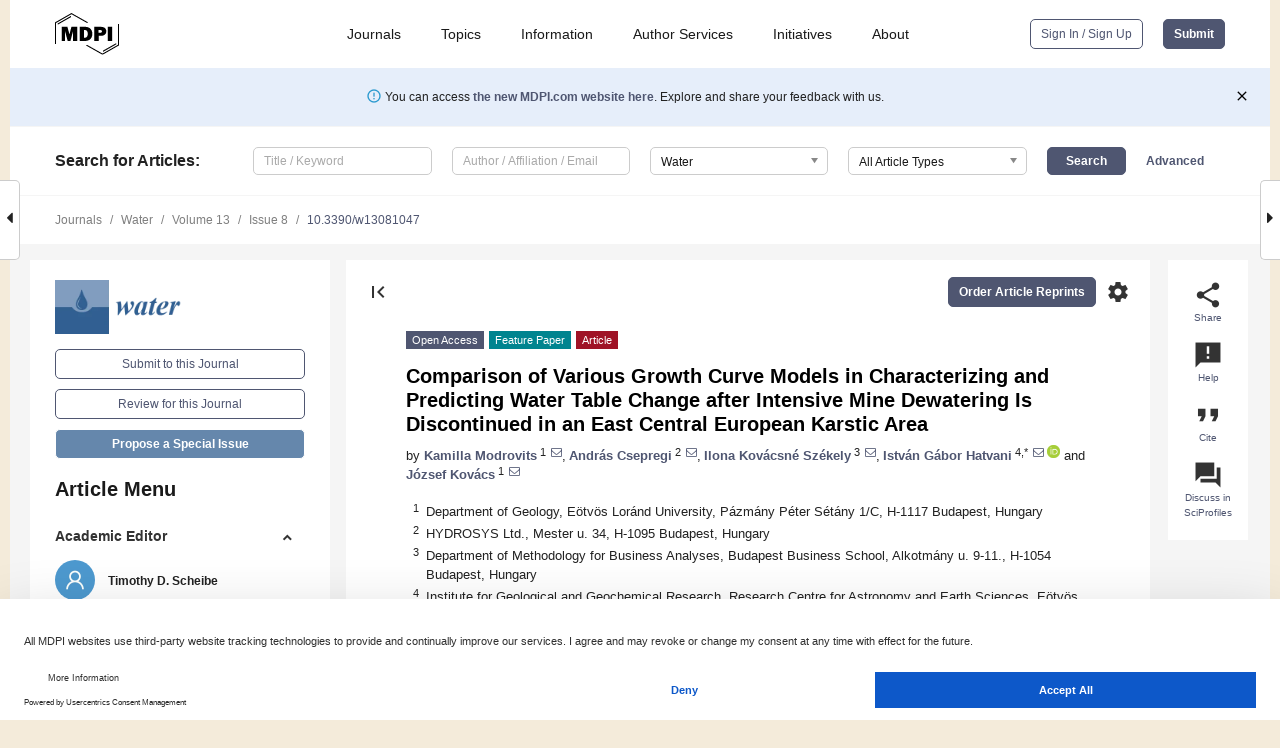

--- FILE ---
content_type: text/html; charset=UTF-8
request_url: https://www.mdpi.com/2073-4441/13/8/1047
body_size: 95614
content:


<!DOCTYPE html>
<html lang="en" xmlns:og="http://ogp.me/ns#" xmlns:fb="https://www.facebook.com/2008/fbml">
    <head>
        <meta charset="utf-8">
        <meta http-equiv="X-UA-Compatible" content="IE=edge,chrome=1">
        <meta content="mdpi" name="sso-service" />
                             <meta content="width=device-width, initial-scale=1.0" name="viewport" />        
                <title>Comparison of Various Growth Curve Models in Characterizing and Predicting Water Table Change after Intensive Mine Dewatering Is Discontinued in an East Central European Karstic Area</title><link rel="stylesheet" href="https://pub.mdpi-res.com/assets/css/font-awesome.min.css?eb190a3a77e5e1ee?1768564054">
        <link rel="stylesheet" href="https://pub.mdpi-res.com/assets/css/jquery.multiselect.css?f56c135cbf4d1483?1768564054">
        <link rel="stylesheet" href="https://pub.mdpi-res.com/assets/css/chosen.min.css?d7ca5ca9441ef9e1?1768564054">

                    <link rel="stylesheet" href="https://pub.mdpi-res.com/assets/css/main2.css?811c15039ec4533e?1768564054">
        
                <link rel="mask-icon" href="https://pub.mdpi-res.com/img/mask-icon-128.svg?c1c7eca266cd7013?1768564054" color="#4f5671">
        <link rel="apple-touch-icon" sizes="180x180" href="https://pub.mdpi-res.com/icon/apple-touch-icon-180x180.png?1768564054">
        <link rel="apple-touch-icon" sizes="152x152" href="https://pub.mdpi-res.com/icon/apple-touch-icon-152x152.png?1768564054">
        <link rel="apple-touch-icon" sizes="144x144" href="https://pub.mdpi-res.com/icon/apple-touch-icon-144x144.png?1768564054">
        <link rel="apple-touch-icon" sizes="120x120" href="https://pub.mdpi-res.com/icon/apple-touch-icon-120x120.png?1768564054">
        <link rel="apple-touch-icon" sizes="114x114" href="https://pub.mdpi-res.com/icon/apple-touch-icon-114x114.png?1768564054">
        <link rel="apple-touch-icon" sizes="76x76"   href="https://pub.mdpi-res.com/icon/apple-touch-icon-76x76.png?1768564054">
        <link rel="apple-touch-icon" sizes="72x72"   href="https://pub.mdpi-res.com/icon/apple-touch-icon-72x72.png?1768564054">
        <link rel="apple-touch-icon" sizes="57x57"   href="https://pub.mdpi-res.com/icon/apple-touch-icon-57x57.png?1768564054">
        <link rel="apple-touch-icon"                 href="https://pub.mdpi-res.com/icon/apple-touch-icon-57x57.png?1768564054">
        <link rel="apple-touch-icon-precomposed"     href="https://pub.mdpi-res.com/icon/apple-touch-icon-57x57.png?1768564054">
                        <link rel="manifest" href="/manifest.json">
        <meta name="theme-color" content="#ffffff">
        <meta name="application-name" content="&nbsp;"/>

            <link rel="apple-touch-startup-image" href="https://pub.mdpi-res.com/img/journals/water-logo-sq.png?1f4660daf68fe8d3">
    <link rel="apple-touch-icon" href="https://pub.mdpi-res.com/img/journals/water-logo-sq.png?1f4660daf68fe8d3">
    <meta name="msapplication-TileImage" content="https://pub.mdpi-res.com/img/journals/water-logo-sq.png?1f4660daf68fe8d3">

            <link rel="stylesheet" href="https://pub.mdpi-res.com/assets/css/jquery-ui-1.10.4.custom.min.css?80647d88647bf347?1768564054">
    <link rel="stylesheet" href="https://pub.mdpi-res.com/assets/css/magnific-popup.min.css?04d343e036f8eecd?1768564054">
    <link rel="stylesheet" href="https://pub.mdpi-res.com/assets/css/xml2html/article-html.css?b5ed6c65b8b7ceb9?1768564054">
            
    <style>

h2, #abstract .related_suggestion_title {
    }

.batch_articles a {
    color: #000;
}

    a, .batch_articles .authors a, a:focus, a:hover, a:active, .batch_articles a:focus, .batch_articles a:hover, li.side-menu-li a {
            }

    span.label a {
        color: #fff;
    }

    #main-content a.title-link:hover,
    #main-content a.title-link:focus,
    #main-content div.generic-item a.title-link:hover,
    #main-content div.generic-item a.title-link:focus {
            }

    #main-content #middle-column .generic-item.article-item a.title-link:hover,
    #main-content #middle-column .generic-item.article-item a.title-link:focus {
            }

    .art-authors a.toEncode {
        color: #333;
        font-weight: 700;
    }

    #main-content #middle-column ul li::before {
            }

    .accordion-navigation.active a.accordion__title,
    .accordion-navigation.active a.accordion__title::after {
            }

    .accordion-navigation li:hover::before,
    .accordion-navigation li:hover a,
    .accordion-navigation li:focus a {
            }

    .relative-size-container .relative-size-image .relative-size {
            }

    .middle-column__help__fixed a:hover i,
            }

    input[type="checkbox"]:checked:after {
            }

    input[type="checkbox"]:not(:disabled):hover:before {
            }

    #main-content .bolded-text {
            }


#main-content .hypothesis-count-container {
    }

#main-content .hypothesis-count-container:before {
    }

.full-size-menu ul li.menu-item .dropdown-wrapper {
    }

.full-size-menu ul li.menu-item > a.open::after {
    }

#title-story .title-story-orbit .orbit-caption {
    #background: url('/img/design/000000_background.png') !important;
    background: url('/img/design/ffffff_background.png') !important;
    color: rgb(51, 51, 51) !important;
}

#main-content .content__container__orbit {
    background-color: #000 !important;
}

#main-content .content__container__journal {
        color: #fff;
}

.html-article-menu .row span {
    }

.html-article-menu .row span.active {
    }

.accordion-navigation__journal .side-menu-li.active::before,
.accordion-navigation__journal .side-menu-li.active a {
    color: rgba(50,95,145,0.75) !important;
    font-weight: 700;
}

.accordion-navigation__journal .side-menu-li:hover::before ,
.accordion-navigation__journal .side-menu-li:hover a {
    color: rgba(50,95,145,0.75) !important;
    }

.side-menu-ul li.active a, .side-menu-ul li.active, .side-menu-ul li.active::before {
    color: rgba(50,95,145,0.75) !important;
}

.side-menu-ul li.active a {
    }

.result-selected, .active-result.highlighted, .active-result:hover,
.result-selected, .active-result.highlighted, .active-result:focus {
        }

.search-container.search-container__default-scheme {
    }

nav.tab-bar .open-small-search.active:after {
    }

.search-container.search-container__default-scheme .custom-accordion-for-small-screen-link::after {
    color: #fff;
}

@media only screen and (max-width: 50em) {
    #main-content .content__container.journal-info {
        color: #fff;
            }

    #main-content .content__container.journal-info a {
        color: #fff;
    }
} 

.button.button--color {
        }

.button.button--color:hover,
.button.button--color:focus {
            }

.button.button--color-journal {
    position: relative;
    background-color: rgba(50,95,145,0.75);
    border-color: #fff;
    color: #fff !important;
}

.button.button--color-journal:hover::before {
    content: '';
    position: absolute;
    top: 0;
    left: 0;
    height: 100%;
    width: 100%;
    background-color: #ffffff;
    opacity: 0.2;
}

.button.button--color-journal:visited,
.button.button--color-journal:hover,
.button.button--color-journal:focus {
    background-color: rgba(50,95,145,0.75);
    border-color: #fff;
    color: #fff !important;
}

.button.button--color path {
    }

.button.button--color:hover path {
    fill: #fff;
}

#main-content #search-refinements .ui-slider-horizontal .ui-slider-range {
    }

.breadcrumb__element:last-of-type a {
    }

#main-header {
    }

#full-size-menu .top-bar, #full-size-menu li.menu-item span.user-email {
    }

.top-bar-section li:not(.has-form) a:not(.button) {
    }

#full-size-menu li.menu-item .dropdown-wrapper li a:hover {
    }

#full-size-menu li.menu-item a:hover, #full-size-menu li.menu.item a:focus, nav.tab-bar a:hover {
    }
#full-size-menu li.menu.item a:active, #full-size-menu li.menu.item a.active {
    }

#full-size-menu li.menu-item a.open-mega-menu.active, #full-size-menu li.menu-item div.mega-menu, a.open-mega-menu.active {
        }

#full-size-menu li.menu-item div.mega-menu li, #full-size-menu li.menu-item div.mega-menu a {
            border-color: #9a9a9a;
}

div.type-section h2 {
                font-size: 20px;
    line-height: 26px;
    font-weight: 300;
}

div.type-section h3 {
    margin-left: 15px;
    margin-bottom: 0px;
    font-weight: 300;
}

.journal-tabs .tab-title.active a {
            }

</style>
    <link rel="stylesheet" href="https://pub.mdpi-res.com/assets/css/slick.css?f38b2db10e01b157?1768564054">

                
    <meta name="title" content="Comparison of Various Growth Curve Models in Characterizing and Predicting Water Table Change after Intensive Mine Dewatering Is Discontinued in an East Central European Karstic Area">
    <meta name="description" content="The modeling of karst water level fluctuations is a crucial task in the water resource management of vulnerable karstic areas. In the Transdanubian Range (East Central Europe, Hungary), from 1950 to 1990, coal and bauxite mining were carried out, with large amounts of karst water being extracted, thus lowering the water table by amounts ranging between 10 and 100 m. Since the cessation of mining activities in the early 1990s, the volume of natural recharge has exceeded the amount of dewatering, and the system has begun to return to its original undisturbed state. This apparently welcome development does, however, bring economic and technical engineering problems. The estimation and prediction of such water level changes is often tackled via the use of deterministic approaches, however, in the present case, it is also addressed with an alternative approach using trend estimation to monthly water level data from 107 karst water wells over the period 1990–2017. To approximate the change in karst water levels, (i) growth curve models were fitted to the monthly data, allowing the estimation of karst water levels, at least as far as 2030. Similarly, this was also done with (ii) deterministic modelling in order to describe the recovery process up to 2030. Specifically, measured and predicted values for karst water level were used to derive interpolated (kriged) maps to compare the forecasting power of the two approaches. Comparing the results of the trend analysis with those of the traditional deterministic modelling results, it is apparent that the two approaches predict similar spatial distribution of water levels, but slightly different future water level values." >
    <link rel="image_src" href="https://pub.mdpi-res.com/img/journals/water-logo.png?1f4660daf68fe8d3" >
    <meta name="dc.title" content="Comparison of Various Growth Curve Models in Characterizing and Predicting Water Table Change after Intensive Mine Dewatering Is Discontinued in an East Central European Karstic Area">

    <meta name="dc.creator" content="Kamilla Modrovits">
    <meta name="dc.creator" content="András Csepregi">
    <meta name="dc.creator" content="Ilona Kovácsné Székely">
    <meta name="dc.creator" content="István Gábor Hatvani">
    <meta name="dc.creator" content="József Kovács">
    
    <meta name="dc.type" content="Article">
    <meta name="dc.source" content="Water 2021, Vol. 13, Page 1047">
    <meta name="dc.date" content="2021-04-10">
    <meta name ="dc.identifier" content="10.3390/w13081047">
    
    <meta name="dc.publisher" content="Multidisciplinary Digital Publishing Institute">
    <meta name="dc.rights" content="http://creativecommons.org/licenses/by/3.0/">
    <meta name="dc.format" content="application/pdf" >
    <meta name="dc.language" content="en" >
    <meta name="dc.description" content="The modeling of karst water level fluctuations is a crucial task in the water resource management of vulnerable karstic areas. In the Transdanubian Range (East Central Europe, Hungary), from 1950 to 1990, coal and bauxite mining were carried out, with large amounts of karst water being extracted, thus lowering the water table by amounts ranging between 10 and 100 m. Since the cessation of mining activities in the early 1990s, the volume of natural recharge has exceeded the amount of dewatering, and the system has begun to return to its original undisturbed state. This apparently welcome development does, however, bring economic and technical engineering problems. The estimation and prediction of such water level changes is often tackled via the use of deterministic approaches, however, in the present case, it is also addressed with an alternative approach using trend estimation to monthly water level data from 107 karst water wells over the period 1990–2017. To approximate the change in karst water levels, (i) growth curve models were fitted to the monthly data, allowing the estimation of karst water levels, at least as far as 2030. Similarly, this was also done with (ii) deterministic modelling in order to describe the recovery process up to 2030. Specifically, measured and predicted values for karst water level were used to derive interpolated (kriged) maps to compare the forecasting power of the two approaches. Comparing the results of the trend analysis with those of the traditional deterministic modelling results, it is apparent that the two approaches predict similar spatial distribution of water levels, but slightly different future water level values." >

    <meta name="dc.subject" content="mining" >
    <meta name="dc.subject" content="aquifer recovery" >
    <meta name="dc.subject" content="growth curves" >
    <meta name="dc.subject" content="trend estimation" >
    <meta name="dc.subject" content="forecasting" >
    <meta name="dc.subject" content="variography" >
    
    <meta name ="prism.issn" content="2073-4441">
    <meta name ="prism.publicationName" content="Water">
    <meta name ="prism.publicationDate" content="2021-04-10">
    <meta name ="prism.section" content="Article" >

            <meta name ="prism.volume" content="13">
        <meta name ="prism.number" content="8">
        <meta name ="prism.startingPage" content="1047" >

            
    <meta name="citation_issn" content="2073-4441">
    <meta name="citation_journal_title" content="Water">
    <meta name="citation_publisher" content="Multidisciplinary Digital Publishing Institute">
    <meta name="citation_title" content="Comparison of Various Growth Curve Models in Characterizing and Predicting Water Table Change after Intensive Mine Dewatering Is Discontinued in an East Central European Karstic Area">
    <meta name="citation_publication_date" content="2021/1">
    <meta name="citation_online_date" content="2021/04/10">

            <meta name="citation_volume" content="13">
        <meta name="citation_issue" content="8">
        <meta name="citation_firstpage" content="1047">

            
    <meta name="citation_author" content="Modrovits, Kamilla">
    <meta name="citation_author" content="Csepregi, András">
    <meta name="citation_author" content="Kovácsné Székely, Ilona">
    <meta name="citation_author" content="Hatvani, István Gábor">
    <meta name="citation_author" content="Kovács, József">
    
    <meta name="citation_doi" content="10.3390/w13081047">
    
    <meta name="citation_id" content="mdpi-w13081047">
    <meta name="citation_abstract_html_url" content="https://www.mdpi.com/2073-4441/13/8/1047">

    <meta name="citation_pdf_url" content="https://www.mdpi.com/2073-4441/13/8/1047/pdf?version=1618800932">
    <link rel="alternate" type="application/pdf" title="PDF Full-Text" href="https://www.mdpi.com/2073-4441/13/8/1047/pdf?version=1618800932">
    <meta name="fulltext_pdf" content="https://www.mdpi.com/2073-4441/13/8/1047/pdf?version=1618800932">
    
    <meta name="citation_fulltext_html_url" content="https://www.mdpi.com/2073-4441/13/8/1047/htm">
    <link rel="alternate" type="text/html" title="HTML Full-Text" href="https://www.mdpi.com/2073-4441/13/8/1047/htm">
    <meta name="fulltext_html" content="https://www.mdpi.com/2073-4441/13/8/1047/htm">
    
    <link rel="alternate" type="text/xml" title="XML Full-Text" href="https://www.mdpi.com/2073-4441/13/8/1047/xml">
    <meta name="fulltext_xml" content="https://www.mdpi.com/2073-4441/13/8/1047/xml">
    <meta name="citation_xml_url" content="https://www.mdpi.com/2073-4441/13/8/1047/xml">
    
    <meta name="twitter:card" content="summary" />
    <meta name="twitter:site" content="@MDPIOpenAccess" />
    <meta name="twitter:image" content="https://pub.mdpi-res.com/img/journals/water-logo-social.png?1f4660daf68fe8d3" />

    <meta property="fb:app_id" content="131189377574"/>
    <meta property="og:site_name" content="MDPI"/>
    <meta property="og:type" content="article"/>
    <meta property="og:url" content="https://www.mdpi.com/2073-4441/13/8/1047" />
    <meta property="og:title" content="Comparison of Various Growth Curve Models in Characterizing and Predicting Water Table Change after Intensive Mine Dewatering Is Discontinued in an East Central European Karstic Area" />
    <meta property="og:description" content="The modeling of karst water level fluctuations is a crucial task in the water resource management of vulnerable karstic areas. In the Transdanubian Range (East Central Europe, Hungary), from 1950 to 1990, coal and bauxite mining were carried out, with large amounts of karst water being extracted, thus lowering the water table by amounts ranging between 10 and 100 m. Since the cessation of mining activities in the early 1990s, the volume of natural recharge has exceeded the amount of dewatering, and the system has begun to return to its original undisturbed state. This apparently welcome development does, however, bring economic and technical engineering problems. The estimation and prediction of such water level changes is often tackled via the use of deterministic approaches, however, in the present case, it is also addressed with an alternative approach using trend estimation to monthly water level data from 107 karst water wells over the period 1990–2017. To approximate the change in karst water levels, (i) growth curve models were fitted to the monthly data, allowing the estimation of karst water levels, at least as far as 2030. Similarly, this was also done with (ii) deterministic modelling in order to describe the recovery process up to 2030. Specifically, measured and predicted values for karst water level were used to derive interpolated (kriged) maps to compare the forecasting power of the two approaches. Comparing the results of the trend analysis with those of the traditional deterministic modelling results, it is apparent that the two approaches predict similar spatial distribution of water levels, but slightly different future water level values." />
    <meta property="og:image" content="https://pub.mdpi-res.com/water/water-13-01047/article_deploy/html/images/water-13-01047-g001-550.jpg?1628114452" />
                <link rel="alternate" type="application/rss+xml" title="MDPI Publishing - Latest articles" href="https://www.mdpi.com/rss">
                
        <meta name="google-site-verification" content="PxTlsg7z2S00aHroktQd57fxygEjMiNHydKn3txhvwY">
        <meta name="facebook-domain-verification" content="mcoq8dtq6sb2hf7z29j8w515jjoof7" />

                <script id="usercentrics-cmp" src="https://web.cmp.usercentrics.eu/ui/loader.js" data-ruleset-id="PbAnaGk92sB5Cc" async></script>
        
        <!--[if lt IE 9]>
            <script>var browserIe8 = true;</script>
            <link rel="stylesheet" href="https://pub.mdpi-res.com/assets/css/ie8foundationfix.css?50273beac949cbf0?1768564054">
            <script src="//html5shiv.googlecode.com/svn/trunk/html5.js"></script>
            <script src="//cdnjs.cloudflare.com/ajax/libs/html5shiv/3.6.2/html5shiv.js"></script>
            <script src="//s3.amazonaws.com/nwapi/nwmatcher/nwmatcher-1.2.5-min.js"></script>
            <script src="//html5base.googlecode.com/svn-history/r38/trunk/js/selectivizr-1.0.3b.js"></script>
            <script src="//cdnjs.cloudflare.com/ajax/libs/respond.js/1.1.0/respond.min.js"></script>
            <script src="https://pub.mdpi-res.com/assets/js/ie8/ie8patch.js?9e1d3c689a0471df?1768564054"></script>
            <script src="https://pub.mdpi-res.com/assets/js/ie8/rem.min.js?94b62787dcd6d2f2?1768564054"></script>            
                                                        <![endif]-->

                    <script>
                window.dataLayer = window.dataLayer || [];
                function gtag() { dataLayer.push(arguments); }
                gtag('consent', 'default', {
                    'ad_user_data': 'denied',
                    'ad_personalization': 'denied',
                    'ad_storage': 'denied',
                    'analytics_storage': 'denied',
                    'wait_for_update': 500,
                });
                dataLayer.push({'gtm.start': new Date().getTime(), 'event': 'gtm.js'});

                            </script>

            <script>
                (function(w,d,s,l,i){w[l]=w[l]||[];w[l].push({'gtm.start':
                new Date().getTime(),event:'gtm.js'});var f=d.getElementsByTagName(s)[0],
                j=d.createElement(s),dl=l!='dataLayer'?'&l='+l:'';j.async=true;j.src=
                'https://www.googletagmanager.com/gtm.js?id='+i+dl;f.parentNode.insertBefore(j,f);
                })(window,document,'script','dataLayer','GTM-WPK7SW5');
            </script>

                        
                              <script>!function(e){var n="https://s.go-mpulse.net/boomerang/";if("True"=="True")e.BOOMR_config=e.BOOMR_config||{},e.BOOMR_config.PageParams=e.BOOMR_config.PageParams||{},e.BOOMR_config.PageParams.pci=!0,n="https://s2.go-mpulse.net/boomerang/";if(window.BOOMR_API_key="4MGA4-E5JH8-79LAG-STF7X-79Z92",function(){function e(){if(!o){var e=document.createElement("script");e.id="boomr-scr-as",e.src=window.BOOMR.url,e.async=!0,i.parentNode.appendChild(e),o=!0}}function t(e){o=!0;var n,t,a,r,d=document,O=window;if(window.BOOMR.snippetMethod=e?"if":"i",t=function(e,n){var t=d.createElement("script");t.id=n||"boomr-if-as",t.src=window.BOOMR.url,BOOMR_lstart=(new Date).getTime(),e=e||d.body,e.appendChild(t)},!window.addEventListener&&window.attachEvent&&navigator.userAgent.match(/MSIE [67]\./))return window.BOOMR.snippetMethod="s",void t(i.parentNode,"boomr-async");a=document.createElement("IFRAME"),a.src="about:blank",a.title="",a.role="presentation",a.loading="eager",r=(a.frameElement||a).style,r.width=0,r.height=0,r.border=0,r.display="none",i.parentNode.appendChild(a);try{O=a.contentWindow,d=O.document.open()}catch(_){n=document.domain,a.src="javascript:var d=document.open();d.domain='"+n+"';void(0);",O=a.contentWindow,d=O.document.open()}if(n)d._boomrl=function(){this.domain=n,t()},d.write("<bo"+"dy onload='document._boomrl();'>");else if(O._boomrl=function(){t()},O.addEventListener)O.addEventListener("load",O._boomrl,!1);else if(O.attachEvent)O.attachEvent("onload",O._boomrl);d.close()}function a(e){window.BOOMR_onload=e&&e.timeStamp||(new Date).getTime()}if(!window.BOOMR||!window.BOOMR.version&&!window.BOOMR.snippetExecuted){window.BOOMR=window.BOOMR||{},window.BOOMR.snippetStart=(new Date).getTime(),window.BOOMR.snippetExecuted=!0,window.BOOMR.snippetVersion=12,window.BOOMR.url=n+"4MGA4-E5JH8-79LAG-STF7X-79Z92";var i=document.currentScript||document.getElementsByTagName("script")[0],o=!1,r=document.createElement("link");if(r.relList&&"function"==typeof r.relList.supports&&r.relList.supports("preload")&&"as"in r)window.BOOMR.snippetMethod="p",r.href=window.BOOMR.url,r.rel="preload",r.as="script",r.addEventListener("load",e),r.addEventListener("error",function(){t(!0)}),setTimeout(function(){if(!o)t(!0)},3e3),BOOMR_lstart=(new Date).getTime(),i.parentNode.appendChild(r);else t(!1);if(window.addEventListener)window.addEventListener("load",a,!1);else if(window.attachEvent)window.attachEvent("onload",a)}}(),"".length>0)if(e&&"performance"in e&&e.performance&&"function"==typeof e.performance.setResourceTimingBufferSize)e.performance.setResourceTimingBufferSize();!function(){if(BOOMR=e.BOOMR||{},BOOMR.plugins=BOOMR.plugins||{},!BOOMR.plugins.AK){var n=""=="true"?1:0,t="",a="amhfl7lio662w2lqo6qa-f-4e3e0fe11-clientnsv4-s.akamaihd.net",i="false"=="true"?2:1,o={"ak.v":"39","ak.cp":"1774948","ak.ai":parseInt("1155516",10),"ak.ol":"0","ak.cr":9,"ak.ipv":4,"ak.proto":"h2","ak.rid":"de1c4","ak.r":35417,"ak.a2":n,"ak.m":"dscb","ak.n":"essl","ak.bpcip":"3.14.85.0","ak.cport":48566,"ak.gh":"104.119.189.143","ak.quicv":"","ak.tlsv":"tls1.3","ak.0rtt":"","ak.0rtt.ed":"","ak.csrc":"-","ak.acc":"","ak.t":"1768978336","ak.ak":"hOBiQwZUYzCg5VSAfCLimQ==GrPUHDviubcQn3HBhiWripTnPsjq9+jlDC5u86YP5KFE7tqlLK1+QnkIhID3kSnO0AbKKi29OuB8yuWR3oLHAVxCmrebCDM1xHhRieWpyMxJrYsUE2H3dUPRYSqoiX8CP4/6IezvCJucWuZM9Kc5EoW8tA7BNwHUGYp7W2YhrlUa7oXK2E/etQCbaDSdrD9bLvllq5Y2LPJxe/GjsPCgcrzbMcScrhN7O1YppO5TMWvH/h0wRubcbWbhxK1NvXKxEvhuQqGifAtB07QG0d/zbLpbxLUgx2GKHtGXg/bCUUjabEAqAY7+hJhBqHS6nL6DNMGWPe9FqCgkUZmF8oO7Xeq4FUp/Ru6UnCpPyu3lmr/LdPwnHzH3RfPQX0o9sj/qKaoUmDMxE1EN5CP8nsOBOKMbMp2AzOxgAyEeLraoqWE=","ak.pv":"21","ak.dpoabenc":"","ak.tf":i};if(""!==t)o["ak.ruds"]=t;var r={i:!1,av:function(n){var t="http.initiator";if(n&&(!n[t]||"spa_hard"===n[t]))o["ak.feo"]=void 0!==e.aFeoApplied?1:0,BOOMR.addVar(o)},rv:function(){var e=["ak.bpcip","ak.cport","ak.cr","ak.csrc","ak.gh","ak.ipv","ak.m","ak.n","ak.ol","ak.proto","ak.quicv","ak.tlsv","ak.0rtt","ak.0rtt.ed","ak.r","ak.acc","ak.t","ak.tf"];BOOMR.removeVar(e)}};BOOMR.plugins.AK={akVars:o,akDNSPreFetchDomain:a,init:function(){if(!r.i){var e=BOOMR.subscribe;e("before_beacon",r.av,null,null),e("onbeacon",r.rv,null,null),r.i=!0}return this},is_complete:function(){return!0}}}}()}(window);</script></head>

    <body>
         
                		        	        		        	
		<div class="direction direction_right" id="small_right" style="border-right-width: 0px; padding:0;">
        <i class="fa fa-caret-right fa-2x"></i>
    </div>

	<div class="big_direction direction_right" id="big_right" style="border-right-width: 0px;">
				<div style="text-align: right;">
									Next Article in Journal<br>
				<div><a href="/2073-4441/13/8/1045">To What Extent Can a Sediment Yield Model Be Trusted? A Case Study from the Passaúna Catchment, Brazil</a></div>
					 			 		Next Article in Special Issue<br>
		 		<div><a href="/2073-4441/14/3/361">Joint Spatial Modeling of Nutrients and Their Ratio in the Sediments of Lake Balaton (Hungary): A Multivariate Geostatistical Approach</a></div>
		 		 		 	</div>
	</div>
	
		<div class="direction" id="small_left" style="border-left-width: 0px">
        <i class="fa fa-caret-left fa-2x"></i>
    </div>
	<div class="big_direction" id="big_left" style="border-left-width: 0px;">
				<div>
									Previous Article in Journal<br>
				<div><a href="/2073-4441/13/8/1046">Solution Selection from a Pareto Optimal Set of Multi-Objective Reservoir Operation via Clustering Operation Processes and Objective Values</a></div>
					 			 		Previous Article in Special Issue<br>
		 		<div><a href="/2073-4441/13/3/290">A New Approach in Determining the Decadal Common Trends in the Groundwater Table of the Watershed of Lake “Neusiedlersee”</a></div>
		 			 	 	</div>
	</div>
	    <div style="clear: both;"></div>

                    
<div id="menuModal" class="reveal-modal reveal-modal-new reveal-modal-menu" aria-hidden="true" data-reveal role="dialog">
    <div class="menu-container">
        <div class="UI_NavMenu">
            


<div class="content__container " >
    <div class="custom-accordion-for-small-screen-link " >
                            <h2>Journals</h2>
                    </div>

    <div class="target-item custom-accordion-for-small-screen-content show-for-medium-up">
                            <div class="menu-container__links">
                        <div style="width: 100%; float: left;">
                            <a href="/about/journals">Active Journals</a>
                            <a href="/about/journalfinder">Find a Journal</a>
                            <a href="/about/journals/proposal">Journal Proposal</a>
                            <a href="/about/proceedings">Proceedings Series</a>
                        </div>
                    </div>
                    </div>
</div>

            <a href="/topics">
                <h2>Topics</h2>
            </a>

            


<div class="content__container " >
    <div class="custom-accordion-for-small-screen-link " >
                            <h2>Information</h2>
                    </div>

    <div class="target-item custom-accordion-for-small-screen-content show-for-medium-up">
                            <div class="menu-container__links">
                        <div style="width: 100%; max-width: 200px; float: left;">
                            <a href="/authors">For Authors</a>
                            <a href="/reviewers">For Reviewers</a>
                            <a href="/editors">For Editors</a>
                            <a href="/librarians">For Librarians</a>
                            <a href="/publishing_services">For Publishers</a>
                            <a href="/societies">For Societies</a>
                            <a href="/conference_organizers">For Conference Organizers</a>
                        </div>
                        <div style="width: 100%; max-width: 250px; float: left;">
                            <a href="/openaccess">Open Access Policy</a>
                            <a href="/ioap">Institutional Open Access Program</a>
                            <a href="/special_issues_guidelines">Special Issues Guidelines</a>
                            <a href="/editorial_process">Editorial Process</a>
                            <a href="/ethics">Research and Publication Ethics</a>
                            <a href="/apc">Article Processing Charges</a>
                            <a href="/awards">Awards</a>
                            <a href="/testimonials">Testimonials</a>
                        </div>
                    </div>
                    </div>
</div>

            <a href="/authors/english">
                <h2>Author Services</h2>
            </a>

            


<div class="content__container " >
    <div class="custom-accordion-for-small-screen-link " >
                            <h2>Initiatives</h2>
                    </div>

    <div class="target-item custom-accordion-for-small-screen-content show-for-medium-up">
                            <div class="menu-container__links">
                        <div style="width: 100%; float: left;">
                            <a href="https://sciforum.net" target="_blank" rel="noopener noreferrer">Sciforum</a>
                            <a href="https://www.mdpi.com/books" target="_blank" rel="noopener noreferrer">MDPI Books</a>
                            <a href="https://www.preprints.org" target="_blank" rel="noopener noreferrer">Preprints.org</a>
                            <a href="https://www.scilit.com" target="_blank" rel="noopener noreferrer">Scilit</a>
                            <a href="https://sciprofiles.com" target="_blank" rel="noopener noreferrer">SciProfiles</a>
                            <a href="https://encyclopedia.pub" target="_blank" rel="noopener noreferrer">Encyclopedia</a>
                            <a href="https://jams.pub" target="_blank" rel="noopener noreferrer">JAMS</a>
                            <a href="/about/proceedings">Proceedings Series</a>
                        </div>
                    </div>
                    </div>
</div>

            


<div class="content__container " >
    <div class="custom-accordion-for-small-screen-link " >
                            <h2>About</h2>
                    </div>

    <div class="target-item custom-accordion-for-small-screen-content show-for-medium-up">
                            <div class="menu-container__links">
                        <div style="width: 100%; float: left;">
                            <a href="/about">Overview</a>
                            <a href="/about/contact">Contact</a>
                            <a href="https://careers.mdpi.com" target="_blank" rel="noopener noreferrer">Careers</a>
                            <a href="/about/announcements">News</a>
                            <a href="/about/press">Press</a>
                            <a href="http://blog.mdpi.com/" target="_blank" rel="noopener noreferrer">Blog</a>
                        </div>
                    </div>
                    </div>
</div>
        </div>

        <div class="menu-container__buttons">
                            <a class="button UA_SignInUpButton" href="/user/login">Sign In / Sign Up</a>
                    </div>
    </div>
</div>

                
<div id="captchaModal" class="reveal-modal reveal-modal-new reveal-modal-new--small" data-reveal aria-label="Captcha" aria-hidden="true" role="dialog"></div>
        
<div id="actionDisabledModal" class="reveal-modal" data-reveal aria-labelledby="actionDisableModalTitle" aria-hidden="true" role="dialog" style="width: 300px;">
    <h2 id="actionDisableModalTitle">Notice</h2>
    <form action="/email/captcha" method="post" id="emailCaptchaForm">
        <div class="row">
            <div id="js-action-disabled-modal-text" class="small-12 columns">
            </div>
            
            <div id="js-action-disabled-modal-submit" class="small-12 columns" style="margin-top: 10px; display: none;">
                You can make submissions to other journals 
                <a href="https://susy.mdpi.com/user/manuscripts/upload">here</a>.
            </div>
        </div>
    </form>
    <a class="close-reveal-modal" aria-label="Close">
        <i class="material-icons">clear</i>
    </a>
</div>
        
<div id="rssNotificationModal" class="reveal-modal reveal-modal-new" data-reveal aria-labelledby="rssNotificationModalTitle" aria-hidden="true" role="dialog">
    <div class="row">
        <div class="small-12 columns">
            <h2 id="rssNotificationModalTitle">Notice</h2>
            <p>
                You are accessing a machine-readable page. In order to be human-readable, please install an RSS reader.
            </p>
        </div>
    </div>
    <div class="row">
        <div class="small-12 columns">
            <a class="button button--color js-rss-notification-confirm">Continue</a>
            <a class="button button--grey" onclick="$(this).closest('.reveal-modal').find('.close-reveal-modal').click(); return false;">Cancel</a>
        </div>
    </div>
    <a class="close-reveal-modal" aria-label="Close">
        <i class="material-icons">clear</i>
    </a>
</div>
        
<div id="drop-article-label-openaccess" class="f-dropdown medium" data-dropdown-content aria-hidden="true" tabindex="-1">
    <p>
        All articles published by MDPI are made immediately available worldwide under an open access license. No special 
        permission is required to reuse all or part of the article published by MDPI, including figures and tables. For 
        articles published under an open access Creative Common CC BY license, any part of the article may be reused without 
        permission provided that the original article is clearly cited. For more information, please refer to
        <a href="https://www.mdpi.com/openaccess">https://www.mdpi.com/openaccess</a>.
    </p>
</div>

<div id="drop-article-label-feature" class="f-dropdown medium" data-dropdown-content aria-hidden="true" tabindex="-1">
    <p>
        Feature papers represent the most advanced research with significant potential for high impact in the field. A Feature 
        Paper should be a substantial original Article that involves several techniques or approaches, provides an outlook for 
        future research directions and describes possible research applications.
    </p>

    <p>
        Feature papers are submitted upon individual invitation or recommendation by the scientific editors and must receive 
        positive feedback from the reviewers.
    </p>
</div>

<div id="drop-article-label-choice" class="f-dropdown medium" data-dropdown-content aria-hidden="true" tabindex="-1">
    <p>
        Editor’s Choice articles are based on recommendations by the scientific editors of MDPI journals from around the world. 
        Editors select a small number of articles recently published in the journal that they believe will be particularly 
        interesting to readers, or important in the respective research area. The aim is to provide a snapshot of some of the 
        most exciting work published in the various research areas of the journal.

        <div style="margin-top: -10px;">
            <div id="drop-article-label-choice-journal-link" style="display: none; margin-top: -10px; padding-top: 10px;">
            </div>
        </div>
    </p>
</div>

<div id="drop-article-label-resubmission" class="f-dropdown medium" data-dropdown-content aria-hidden="true" tabindex="-1">
    <p>
        Original Submission Date Received: <span id="drop-article-label-resubmission-date"></span>.
    </p>
</div>

                <div id="container">
                        
                <noscript>
                    <div id="no-javascript">
                        You seem to have javascript disabled. Please note that many of the page functionalities won't work as expected without javascript enabled.
                    </div>
                </noscript>

                <div class="fixed">
                    <nav class="tab-bar show-for-medium-down">
                        <div class="row full-width collapse">
                            <div class="medium-3 small-4 columns">
                                <a href="/">
                                    <img class="full-size-menu__mdpi-logo" src="https://pub.mdpi-res.com/img/design/mdpi-pub-logo-black-small1.svg?da3a8dcae975a41c?1768564054" style="width: 64px;" title="MDPI Open Access Journals">
                                </a>
                            </div>
                            <div class="medium-3 small-4 columns right-aligned">
                                <div class="show-for-medium-down">
                                    <a href="#" style="display: none;">
                                        <i class="material-icons" onclick="$('#menuModal').foundation('reveal', 'close'); return false;">clear</i>
                                    </a>

                                    <a class="js-toggle-desktop-layout-link" title="Toggle desktop layout" style="display: none;" href="/toggle_desktop_layout_cookie">
                                        <i class="material-icons">zoom_out_map</i>
                                    </a>

                                                                            <a href="#" class="js-open-small-search open-small-search">
                                            <i class="material-icons show-for-small only">search</i>
                                        </a>
                                    
                                    <a title="MDPI main page" class="js-open-menu" data-reveal-id="menuModal" href="#">
                                        <i class="material-icons">menu</i>
                                    </a>
                                </div>
                            </div>
                        </div>
                    </nav>                       	
                </div>
                
                <section class="main-section">
                    <header>
                        <div class="full-size-menu show-for-large-up">
                             
                                <div class="row full-width">
                                                                        <div class="large-1 columns">
                                        <a href="/">
                                            <img class="full-size-menu__mdpi-logo" src="https://pub.mdpi-res.com/img/design/mdpi-pub-logo-black-small1.svg?da3a8dcae975a41c?1768564054" title="MDPI Open Access Journals">
                                        </a>
                                    </div>

                                                                        <div class="large-8 columns text-right UI_NavMenu">
                                        <ul>
                                            <li class="menu-item"> 
                                                <a href="/about/journals" data-dropdown="journals-dropdown" aria-controls="journals-dropdown" aria-expanded="false" data-options="is_hover: true; hover_timeout: 200">Journals</a>

                                                <ul id="journals-dropdown" class="f-dropdown dropdown-wrapper dropdown-wrapper__small" data-dropdown-content aria-hidden="true" tabindex="-1">
                                                    <li>
                                                        <div class="row">
                                                            <div class="small-12 columns">
                                                                <ul>
                                                                    <li>
                                                                        <a href="/about/journals">
                                                                            Active Journals
                                                                        </a>
                                                                    </li>
                                                                    <li>
                                                                        <a href="/about/journalfinder">
                                                                            Find a Journal
                                                                        </a>
                                                                    </li>
                                                                    <li>
                                                                        <a href="/about/journals/proposal">
                                                                            Journal Proposal
                                                                        </a>
                                                                    </li>
                                                                    <li>
                                                                        <a href="/about/proceedings">
                                                                            Proceedings Series
                                                                        </a>
                                                                    </li>
                                                                </ul>
                                                            </div>
                                                        </div>
                                                    </li>
                                                </ul>
                                            </li>

                                            <li class="menu-item"> 
                                                <a href="/topics">Topics</a>
                                            </li>

                                            <li class="menu-item"> 
                                                <a href="/authors" data-dropdown="information-dropdown" aria-controls="information-dropdown" aria-expanded="false" data-options="is_hover:true; hover_timeout:200">Information</a>

                                                <ul id="information-dropdown" class="f-dropdown dropdown-wrapper" data-dropdown-content aria-hidden="true" tabindex="-1">
                                                    <li>
                                                        <div class="row">
                                                            <div class="small-5 columns right-border">
                                                                <ul>
                                                                    <li>
                                                                        <a href="/authors">For Authors</a>
                                                                    </li>
                                                                    <li>
                                                                        <a href="/reviewers">For Reviewers</a>
                                                                    </li>
                                                                    <li>
                                                                        <a href="/editors">For Editors</a>
                                                                    </li>
                                                                    <li>
                                                                        <a href="/librarians">For Librarians</a>
                                                                    </li>
                                                                    <li>
                                                                        <a href="/publishing_services">For Publishers</a>
                                                                    </li>
                                                                    <li>
                                                                        <a href="/societies">For Societies</a>
                                                                    </li>
                                                                    <li>
                                                                        <a href="/conference_organizers">For Conference Organizers</a>
                                                                    </li>
                                                                </ul>
                                                            </div>

                                                            <div class="small-7 columns">
                                                                <ul>
                                                                    <li>
                                                                        <a href="/openaccess">Open Access Policy</a>
                                                                    </li>
                                                                    <li>
                                                                        <a href="/ioap">Institutional Open Access Program</a>
                                                                    </li>
                                                                    <li>
                                                                        <a href="/special_issues_guidelines">Special Issues Guidelines</a>
                                                                    </li>
                                                                    <li>
                                                                        <a href="/editorial_process">Editorial Process</a>
                                                                    </li>
                                                                    <li>
                                                                        <a href="/ethics">Research and Publication Ethics</a>
                                                                    </li>
                                                                    <li>
                                                                        <a href="/apc">Article Processing Charges</a>
                                                                    </li>
                                                                    <li>
                                                                        <a href="/awards">Awards</a>
                                                                    </li>
                                                                    <li>
                                                                        <a href="/testimonials">Testimonials</a>
                                                                    </li>
                                                                </ul>
                                                            </div>
                                                        </div>
                                                    </li>
                                                </ul>
                                            </li>

                                            <li class="menu-item">
                                                <a href="/authors/english">Author Services</a>
                                            </li>

                                            <li class="menu-item"> 
                                                <a href="/about/initiatives" data-dropdown="initiatives-dropdown" aria-controls="initiatives-dropdown" aria-expanded="false" data-options="is_hover: true; hover_timeout: 200">Initiatives</a>

                                                <ul id="initiatives-dropdown" class="f-dropdown dropdown-wrapper dropdown-wrapper__small" data-dropdown-content aria-hidden="true" tabindex="-1">
                                                    <li>
                                                        <div class="row">
                                                            <div class="small-12 columns">
                                                                <ul>
                                                                    <li>
                                                                        <a href="https://sciforum.net" target="_blank" rel="noopener noreferrer">
                                                                                                                                                        Sciforum
                                                                        </a>
                                                                    </li>
                                                                    <li>
                                                                        <a href="https://www.mdpi.com/books" target="_blank" rel="noopener noreferrer">
                                                                                                                                                        MDPI Books
                                                                        </a>
                                                                    </li>
                                                                    <li>
                                                                        <a href="https://www.preprints.org" target="_blank" rel="noopener noreferrer">
                                                                                                                                                        Preprints.org
                                                                        </a>
                                                                    </li>
                                                                    <li>
                                                                        <a href="https://www.scilit.com" target="_blank" rel="noopener noreferrer">
                                                                                                                                                        Scilit
                                                                        </a>
                                                                    </li>
                                                                    <li>
                                                                        <a href="https://sciprofiles.com" target="_blank" rel="noopener noreferrer">
                                                                            SciProfiles
                                                                        </a>
                                                                    </li>
                                                                    <li>
                                                                        <a href="https://encyclopedia.pub" target="_blank" rel="noopener noreferrer">
                                                                                                                                                        Encyclopedia
                                                                        </a>
                                                                    </li>
                                                                    <li>
                                                                        <a href="https://jams.pub" target="_blank" rel="noopener noreferrer">
                                                                            JAMS
                                                                        </a>
                                                                    </li>
                                                                    <li>
                                                                        <a href="/about/proceedings">
                                                                            Proceedings Series
                                                                        </a>
                                                                    </li>
                                                                </ul>
                                                            </div>
                                                        </div>
                                                    </li>
                                                </ul>
                                            </li>

                                            <li class="menu-item"> 
                                                <a href="/about" data-dropdown="about-dropdown" aria-controls="about-dropdown" aria-expanded="false" data-options="is_hover: true; hover_timeout: 200">About</a>

                                                <ul id="about-dropdown" class="f-dropdown dropdown-wrapper dropdown-wrapper__small" data-dropdown-content aria-hidden="true" tabindex="-1">
                                                    <li>
                                                        <div class="row">
                                                            <div class="small-12 columns">
                                                                <ul>
                                                                    <li>
                                                                        <a href="/about">
                                                                            Overview
                                                                        </a>
                                                                    </li>
                                                                    <li>
                                                                        <a href="/about/contact">
                                                                            Contact
                                                                        </a>
                                                                    </li>
                                                                    <li>
                                                                        <a href="https://careers.mdpi.com" target="_blank" rel="noopener noreferrer">
                                                                            Careers
                                                                        </a>
                                                                    </li>
                                                                    <li> 
                                                                        <a href="/about/announcements">
                                                                            News
                                                                        </a>
                                                                    </li>
                                                                    <li> 
                                                                        <a href="/about/press">
                                                                            Press
                                                                        </a>
                                                                    </li>
                                                                    <li>
                                                                        <a href="http://blog.mdpi.com/" target="_blank" rel="noopener noreferrer">
                                                                            Blog
                                                                        </a>
                                                                    </li>
                                                                </ul>
                                                            </div>
                                                        </div>
                                                    </li>
                                                </ul>
                                            </li>

                                                                                    </ul>
                                    </div>

                                    <div class="large-3 columns text-right full-size-menu__buttons">
                                        <div>
                                                                                            <a class="button button--default-inversed UA_SignInUpButton" href="/user/login">Sign In / Sign Up</a>
                                            
                                                <a class="button button--default js-journal-active-only-link js-journal-active-only-submit-link UC_NavSubmitButton" href="            https://susy.mdpi.com/user/manuscripts/upload?journal=water
    " data-disabledmessage="new submissions are not possible.">Submit</a>
                                        </div>
                                    </div>
                                </div>
                            </div>

                            <div class="row full-width new-website-link-banner" style="padding: 20px 50px 20px 20px; background-color: #E6EEFA; position: relative; display: none;">
                                <div class="small-12 columns" style="padding: 0; margin: 0; text-align: center;">
                                    <i class="material-icons" style="font-size: 16px; color: #2C9ACF; position: relative; top: -2px;">error_outline</i>
                                    You can access <a href="https://www.mdpi.com/redirect/new_site?return=/2073-4441/13/8/1047">the new MDPI.com website here</a>. Explore and share your feedback with us.
                                    <a href="#" class="new-website-link-banner-close"><i class="material-icons" style="font-size: 16px; color: #000000; position: absolute; right: -30px; top: 0px;">close</i></a>
                                </div>
                            </div>

                                                            <div class="header-divider">&nbsp;</div>
                            
                                                            <div class="search-container hide-for-small-down row search-container__homepage-scheme">
                                                                                                                        
















<form id="basic_search" style="background-color: inherit !important;" class="large-12 medium-12 columns " action="/search" method="get">

    <div class="row search-container__main-elements">
            
            <div class="large-2 medium-2 small-12 columns text-right1 small-only-text-left">
        <div class="show-for-medium-up">
            <div class="search-input-label">&nbsp;</div>
        </div>
            <span class="search-container__title">Search<span class="hide-for-medium"> for Articles</span><span class="hide-for-small">:</span></span>
    
    </div>


        <div class="custom-accordion-for-small-screen-content">
                
                <div class="large-2 medium-2 small-6 columns ">
        <div class="">
            <div class="search-input-label">Title / Keyword</div>
        </div>
                <input type="text" placeholder="Title / Keyword" id="q" tabindex="1" name="q" value="" />
    
    </div>


                
                <div class="large-2 medium-2 small-6 columns ">
        <div class="">
            <div class="search-input-label">Author / Affiliation / Email</div>
        </div>
                <input type="text" id="authors" placeholder="Author / Affiliation / Email" tabindex="2" name="authors" value="" />
    
    </div>


                
                <div class="large-2 medium-2 small-6 columns ">
        <div class="">
            <div class="search-input-label">Journal</div>
        </div>
                <select id="journal" tabindex="3" name="journal" class="chosen-select">
            <option value="">All Journals</option>
             
                        <option value="accountaudit" >
                                    Accounting and Auditing
                            </option>
             
                        <option value="acoustics" >
                                    Acoustics
                            </option>
             
                        <option value="amh" >
                                    Acta Microbiologica Hellenica (AMH)
                            </option>
             
                        <option value="actuators" >
                                    Actuators
                            </option>
             
                        <option value="adhesives" >
                                    Adhesives
                            </option>
             
                        <option value="admsci" >
                                    Administrative Sciences
                            </option>
             
                        <option value="adolescents" >
                                    Adolescents
                            </option>
             
                        <option value="arm" >
                                    Advances in Respiratory Medicine (ARM)
                            </option>
             
                        <option value="aerobiology" >
                                    Aerobiology
                            </option>
             
                        <option value="aerospace" >
                                    Aerospace
                            </option>
             
                        <option value="agriculture" >
                                    Agriculture
                            </option>
             
                        <option value="agriengineering" >
                                    AgriEngineering
                            </option>
             
                        <option value="agrochemicals" >
                                    Agrochemicals
                            </option>
             
                        <option value="agronomy" >
                                    Agronomy
                            </option>
             
                        <option value="ai" >
                                    AI
                            </option>
             
                        <option value="aichem" >
                                    AI Chemistry
                            </option>
             
                        <option value="aieng" >
                                    AI for Engineering
                            </option>
             
                        <option value="aieduc" >
                                    AI in Education
                            </option>
             
                        <option value="aimed" >
                                    AI in Medicine
                            </option>
             
                        <option value="aimater" >
                                    AI Materials
                            </option>
             
                        <option value="aisens" >
                                    AI Sensors
                            </option>
             
                        <option value="air" >
                                    Air
                            </option>
             
                        <option value="algorithms" >
                                    Algorithms
                            </option>
             
                        <option value="allergies" >
                                    Allergies
                            </option>
             
                        <option value="alloys" >
                                    Alloys
                            </option>
             
                        <option value="analog" >
                                    Analog
                            </option>
             
                        <option value="analytica" >
                                    Analytica
                            </option>
             
                        <option value="analytics" >
                                    Analytics
                            </option>
             
                        <option value="anatomia" >
                                    Anatomia
                            </option>
             
                        <option value="anesthres" >
                                    Anesthesia Research
                            </option>
             
                        <option value="animals" >
                                    Animals
                            </option>
             
                        <option value="antibiotics" >
                                    Antibiotics
                            </option>
             
                        <option value="antibodies" >
                                    Antibodies
                            </option>
             
                        <option value="antioxidants" >
                                    Antioxidants
                            </option>
             
                        <option value="applbiosci" >
                                    Applied Biosciences
                            </option>
             
                        <option value="applmech" >
                                    Applied Mechanics
                            </option>
             
                        <option value="applmicrobiol" >
                                    Applied Microbiology
                            </option>
             
                        <option value="applnano" >
                                    Applied Nano
                            </option>
             
                        <option value="applsci" >
                                    Applied Sciences
                            </option>
             
                        <option value="asi" >
                                    Applied System Innovation (ASI)
                            </option>
             
                        <option value="appliedchem" >
                                    AppliedChem
                            </option>
             
                        <option value="appliedmath" >
                                    AppliedMath
                            </option>
             
                        <option value="appliedphys" >
                                    AppliedPhys
                            </option>
             
                        <option value="aquacj" >
                                    Aquaculture Journal
                            </option>
             
                        <option value="architecture" >
                                    Architecture
                            </option>
             
                        <option value="arthropoda" >
                                    Arthropoda
                            </option>
             
                        <option value="arts" >
                                    Arts
                            </option>
             
                        <option value="astronautics" >
                                    Astronautics
                            </option>
             
                        <option value="astronomy" >
                                    Astronomy
                            </option>
             
                        <option value="atmosphere" >
                                    Atmosphere
                            </option>
             
                        <option value="atoms" >
                                    Atoms
                            </option>
             
                        <option value="audiolres" >
                                    Audiology Research
                            </option>
             
                        <option value="automation" >
                                    Automation
                            </option>
             
                        <option value="axioms" >
                                    Axioms
                            </option>
             
                        <option value="bacteria" >
                                    Bacteria
                            </option>
             
                        <option value="batteries" >
                                    Batteries
                            </option>
             
                        <option value="behavsci" >
                                    Behavioral Sciences
                            </option>
             
                        <option value="beverages" >
                                    Beverages
                            </option>
             
                        <option value="BDCC" >
                                    Big Data and Cognitive Computing (BDCC)
                            </option>
             
                        <option value="biochem" >
                                    BioChem
                            </option>
             
                        <option value="bioengineering" >
                                    Bioengineering
                            </option>
             
                        <option value="biologics" >
                                    Biologics
                            </option>
             
                        <option value="biology" >
                                    Biology
                            </option>
             
                        <option value="blsf" >
                                    Biology and Life Sciences Forum
                            </option>
             
                        <option value="biomass" >
                                    Biomass
                            </option>
             
                        <option value="biomechanics" >
                                    Biomechanics
                            </option>
             
                        <option value="biomed" >
                                    BioMed
                            </option>
             
                        <option value="biomedicines" >
                                    Biomedicines
                            </option>
             
                        <option value="biomedinformatics" >
                                    BioMedInformatics
                            </option>
             
                        <option value="biomimetics" >
                                    Biomimetics
                            </option>
             
                        <option value="biomolecules" >
                                    Biomolecules
                            </option>
             
                        <option value="biophysica" >
                                    Biophysica
                            </option>
             
                        <option value="bioresourbioprod" >
                                    Bioresources and Bioproducts
                            </option>
             
                        <option value="biosensors" >
                                    Biosensors
                            </option>
             
                        <option value="biosphere" >
                                    Biosphere
                            </option>
             
                        <option value="biotech" >
                                    BioTech
                            </option>
             
                        <option value="birds" >
                                    Birds
                            </option>
             
                        <option value="blockchains" >
                                    Blockchains
                            </option>
             
                        <option value="brainsci" >
                                    Brain Sciences
                            </option>
             
                        <option value="buildings" >
                                    Buildings
                            </option>
             
                        <option value="businesses" >
                                    Businesses
                            </option>
             
                        <option value="carbon" >
                                    C (Journal of Carbon Research)
                            </option>
             
                        <option value="cancers" >
                                    Cancers
                            </option>
             
                        <option value="cardiogenetics" >
                                    Cardiogenetics
                            </option>
             
                        <option value="cardiovascmed" >
                                    Cardiovascular Medicine
                            </option>
             
                        <option value="catalysts" >
                                    Catalysts
                            </option>
             
                        <option value="cells" >
                                    Cells
                            </option>
             
                        <option value="ceramics" >
                                    Ceramics
                            </option>
             
                        <option value="challenges" >
                                    Challenges
                            </option>
             
                        <option value="ChemEngineering" >
                                    ChemEngineering
                            </option>
             
                        <option value="chemistry" >
                                    Chemistry
                            </option>
             
                        <option value="chemproc" >
                                    Chemistry Proceedings
                            </option>
             
                        <option value="chemosensors" >
                                    Chemosensors
                            </option>
             
                        <option value="children" >
                                    Children
                            </option>
             
                        <option value="chips" >
                                    Chips
                            </option>
             
                        <option value="civileng" >
                                    CivilEng
                            </option>
             
                        <option value="cleantechnol" >
                                    Clean Technologies (Clean Technol.)
                            </option>
             
                        <option value="climate" >
                                    Climate
                            </option>
             
                        <option value="ctn" >
                                    Clinical and Translational Neuroscience (CTN)
                            </option>
             
                        <option value="clinbioenerg" >
                                    Clinical Bioenergetics
                            </option>
             
                        <option value="clinpract" >
                                    Clinics and Practice
                            </option>
             
                        <option value="clockssleep" >
                                    Clocks &amp; Sleep
                            </option>
             
                        <option value="coasts" >
                                    Coasts
                            </option>
             
                        <option value="coatings" >
                                    Coatings
                            </option>
             
                        <option value="colloids" >
                                    Colloids and Interfaces
                            </option>
             
                        <option value="colorants" >
                                    Colorants
                            </option>
             
                        <option value="commodities" >
                                    Commodities
                            </option>
             
                        <option value="complexities" >
                                    Complexities
                            </option>
             
                        <option value="complications" >
                                    Complications
                            </option>
             
                        <option value="compounds" >
                                    Compounds
                            </option>
             
                        <option value="computation" >
                                    Computation
                            </option>
             
                        <option value="csmf" >
                                    Computer Sciences &amp; Mathematics Forum
                            </option>
             
                        <option value="computers" >
                                    Computers
                            </option>
             
                        <option value="condensedmatter" >
                                    Condensed Matter
                            </option>
             
                        <option value="conservation" >
                                    Conservation
                            </option>
             
                        <option value="constrmater" >
                                    Construction Materials
                            </option>
             
                        <option value="cmd" >
                                    Corrosion and Materials Degradation (CMD)
                            </option>
             
                        <option value="cosmetics" >
                                    Cosmetics
                            </option>
             
                        <option value="covid" >
                                    COVID
                            </option>
             
                        <option value="cmtr" >
                                    Craniomaxillofacial Trauma &amp; Reconstruction (CMTR)
                            </option>
             
                        <option value="crops" >
                                    Crops
                            </option>
             
                        <option value="cryo" >
                                    Cryo
                            </option>
             
                        <option value="cryptography" >
                                    Cryptography
                            </option>
             
                        <option value="crystals" >
                                    Crystals
                            </option>
             
                        <option value="culture" >
                                    Culture
                            </option>
             
                        <option value="cimb" >
                                    Current Issues in Molecular Biology (CIMB)
                            </option>
             
                        <option value="curroncol" >
                                    Current Oncology
                            </option>
             
                        <option value="dairy" >
                                    Dairy
                            </option>
             
                        <option value="data" >
                                    Data
                            </option>
             
                        <option value="dentistry" >
                                    Dentistry Journal
                            </option>
             
                        <option value="dermato" >
                                    Dermato
                            </option>
             
                        <option value="dermatopathology" >
                                    Dermatopathology
                            </option>
             
                        <option value="designs" >
                                    Designs
                            </option>
             
                        <option value="diabetology" >
                                    Diabetology
                            </option>
             
                        <option value="diagnostics" >
                                    Diagnostics
                            </option>
             
                        <option value="dietetics" >
                                    Dietetics
                            </option>
             
                        <option value="digital" >
                                    Digital
                            </option>
             
                        <option value="disabilities" >
                                    Disabilities
                            </option>
             
                        <option value="diseases" >
                                    Diseases
                            </option>
             
                        <option value="diversity" >
                                    Diversity
                            </option>
             
                        <option value="dna" >
                                    DNA
                            </option>
             
                        <option value="drones" >
                                    Drones
                            </option>
             
                        <option value="ddc" >
                                    Drugs and Drug Candidates (DDC)
                            </option>
             
                        <option value="dynamics" >
                                    Dynamics
                            </option>
             
                        <option value="earth" >
                                    Earth
                            </option>
             
                        <option value="ecologies" >
                                    Ecologies
                            </option>
             
                        <option value="econometrics" >
                                    Econometrics
                            </option>
             
                        <option value="economies" >
                                    Economies
                            </option>
             
                        <option value="education" >
                                    Education Sciences
                            </option>
             
                        <option value="electricity" >
                                    Electricity
                            </option>
             
                        <option value="electrochem" >
                                    Electrochem
                            </option>
             
                        <option value="electronicmat" >
                                    Electronic Materials
                            </option>
             
                        <option value="electronics" >
                                    Electronics
                            </option>
             
                        <option value="ecm" >
                                    Emergency Care and Medicine
                            </option>
             
                        <option value="encyclopedia" >
                                    Encyclopedia
                            </option>
             
                        <option value="endocrines" >
                                    Endocrines
                            </option>
             
                        <option value="energies" >
                                    Energies
                            </option>
             
                        <option value="esa" >
                                    Energy Storage and Applications (ESA)
                            </option>
             
                        <option value="eng" >
                                    Eng
                            </option>
             
                        <option value="engproc" >
                                    Engineering Proceedings
                            </option>
             
                        <option value="edm" >
                                    Entropic and Disordered Matter (EDM)
                            </option>
             
                        <option value="entropy" >
                                    Entropy
                            </option>
             
                        <option value="eesp" >
                                    Environmental and Earth Sciences Proceedings
                            </option>
             
                        <option value="environments" >
                                    Environments
                            </option>
             
                        <option value="epidemiologia" >
                                    Epidemiologia
                            </option>
             
                        <option value="epigenomes" >
                                    Epigenomes
                            </option>
             
                        <option value="ebj" >
                                    European Burn Journal (EBJ)
                            </option>
             
                        <option value="ejihpe" >
                                    European Journal of Investigation in Health, Psychology and Education (EJIHPE)
                            </option>
             
                        <option value="famsci" >
                                    Family Sciences
                            </option>
             
                        <option value="fermentation" >
                                    Fermentation
                            </option>
             
                        <option value="fibers" >
                                    Fibers
                            </option>
             
                        <option value="fintech" >
                                    FinTech
                            </option>
             
                        <option value="fire" >
                                    Fire
                            </option>
             
                        <option value="fishes" >
                                    Fishes
                            </option>
             
                        <option value="fluids" >
                                    Fluids
                            </option>
             
                        <option value="foods" >
                                    Foods
                            </option>
             
                        <option value="forecasting" >
                                    Forecasting
                            </option>
             
                        <option value="forensicsci" >
                                    Forensic Sciences
                            </option>
             
                        <option value="forests" >
                                    Forests
                            </option>
             
                        <option value="fossstud" >
                                    Fossil Studies
                            </option>
             
                        <option value="foundations" >
                                    Foundations
                            </option>
             
                        <option value="fractalfract" >
                                    Fractal and Fractional (Fractal Fract)
                            </option>
             
                        <option value="fuels" >
                                    Fuels
                            </option>
             
                        <option value="future" >
                                    Future
                            </option>
             
                        <option value="futureinternet" >
                                    Future Internet
                            </option>
             
                        <option value="futurepharmacol" >
                                    Future Pharmacology
                            </option>
             
                        <option value="futuretransp" >
                                    Future Transportation
                            </option>
             
                        <option value="galaxies" >
                                    Galaxies
                            </option>
             
                        <option value="games" >
                                    Games
                            </option>
             
                        <option value="gases" >
                                    Gases
                            </option>
             
                        <option value="gastroent" >
                                    Gastroenterology Insights
                            </option>
             
                        <option value="gastrointestdisord" >
                                    Gastrointestinal Disorders
                            </option>
             
                        <option value="gastronomy" >
                                    Gastronomy
                            </option>
             
                        <option value="gels" >
                                    Gels
                            </option>
             
                        <option value="genealogy" >
                                    Genealogy
                            </option>
             
                        <option value="genes" >
                                    Genes
                            </option>
             
                        <option value="geographies" >
                                    Geographies
                            </option>
             
                        <option value="geohazards" >
                                    GeoHazards
                            </option>
             
                        <option value="geomatics" >
                                    Geomatics
                            </option>
             
                        <option value="geometry" >
                                    Geometry
                            </option>
             
                        <option value="geosciences" >
                                    Geosciences
                            </option>
             
                        <option value="geotechnics" >
                                    Geotechnics
                            </option>
             
                        <option value="geriatrics" >
                                    Geriatrics
                            </option>
             
                        <option value="germs" >
                                    Germs
                            </option>
             
                        <option value="glacies" >
                                    Glacies
                            </option>
             
                        <option value="gucdd" >
                                    Gout, Urate, and Crystal Deposition Disease (GUCDD)
                            </option>
             
                        <option value="grasses" >
                                    Grasses
                            </option>
             
                        <option value="greenhealth" >
                                    Green Health
                            </option>
             
                        <option value="hardware" >
                                    Hardware
                            </option>
             
                        <option value="healthcare" >
                                    Healthcare
                            </option>
             
                        <option value="hearts" >
                                    Hearts
                            </option>
             
                        <option value="hemato" >
                                    Hemato
                            </option>
             
                        <option value="hematolrep" >
                                    Hematology Reports
                            </option>
             
                        <option value="heritage" >
                                    Heritage
                            </option>
             
                        <option value="histories" >
                                    Histories
                            </option>
             
                        <option value="horticulturae" >
                                    Horticulturae
                            </option>
             
                        <option value="hospitals" >
                                    Hospitals
                            </option>
             
                        <option value="humanities" >
                                    Humanities
                            </option>
             
                        <option value="humans" >
                                    Humans
                            </option>
             
                        <option value="hydrobiology" >
                                    Hydrobiology
                            </option>
             
                        <option value="hydrogen" >
                                    Hydrogen
                            </option>
             
                        <option value="hydrology" >
                                    Hydrology
                            </option>
             
                        <option value="hydropower" >
                                    Hydropower
                            </option>
             
                        <option value="hygiene" >
                                    Hygiene
                            </option>
             
                        <option value="immuno" >
                                    Immuno
                            </option>
             
                        <option value="idr" >
                                    Infectious Disease Reports
                            </option>
             
                        <option value="informatics" >
                                    Informatics
                            </option>
             
                        <option value="information" >
                                    Information
                            </option>
             
                        <option value="infrastructures" >
                                    Infrastructures
                            </option>
             
                        <option value="inorganics" >
                                    Inorganics
                            </option>
             
                        <option value="insects" >
                                    Insects
                            </option>
             
                        <option value="instruments" >
                                    Instruments
                            </option>
             
                        <option value="iic" >
                                    Intelligent Infrastructure and Construction
                            </option>
             
                        <option value="ijcs" >
                                    International Journal of Cognitive Sciences (IJCS)
                            </option>
             
                        <option value="ijem" >
                                    International Journal of Environmental Medicine (IJEM)
                            </option>
             
                        <option value="ijerph" >
                                    International Journal of Environmental Research and Public Health (IJERPH)
                            </option>
             
                        <option value="ijfs" >
                                    International Journal of Financial Studies (IJFS)
                            </option>
             
                        <option value="ijms" >
                                    International Journal of Molecular Sciences (IJMS)
                            </option>
             
                        <option value="IJNS" >
                                    International Journal of Neonatal Screening (IJNS)
                            </option>
             
                        <option value="ijom" >
                                    International Journal of Orofacial Myology and Myofunctional Therapy (IJOM)
                            </option>
             
                        <option value="ijpb" >
                                    International Journal of Plant Biology (IJPB)
                            </option>
             
                        <option value="ijt" >
                                    International Journal of Topology
                            </option>
             
                        <option value="ijtm" >
                                    International Journal of Translational Medicine (IJTM)
                            </option>
             
                        <option value="ijtpp" >
                                    International Journal of Turbomachinery, Propulsion and Power (IJTPP)
                            </option>
             
                        <option value="ime" >
                                    International Medical Education (IME)
                            </option>
             
                        <option value="inventions" >
                                    Inventions
                            </option>
             
                        <option value="IoT" >
                                    IoT
                            </option>
             
                        <option value="ijgi" >
                                    ISPRS International Journal of Geo-Information (IJGI)
                            </option>
             
                        <option value="J" >
                                    J
                            </option>
             
                        <option value="jaestheticmed" >
                                    Journal of Aesthetic Medicine (J. Aesthetic Med.)
                            </option>
             
                        <option value="jal" >
                                    Journal of Ageing and Longevity (JAL)
                            </option>
             
                        <option value="jcrm" >
                                    Journal of CardioRenal Medicine (JCRM)
                            </option>
             
                        <option value="jcdd" >
                                    Journal of Cardiovascular Development and Disease (JCDD)
                            </option>
             
                        <option value="jcto" >
                                    Journal of Clinical &amp; Translational Ophthalmology (JCTO)
                            </option>
             
                        <option value="jcm" >
                                    Journal of Clinical Medicine (JCM)
                            </option>
             
                        <option value="jcs" >
                                    Journal of Composites Science (J. Compos. Sci.)
                            </option>
             
                        <option value="jcp" >
                                    Journal of Cybersecurity and Privacy (JCP)
                            </option>
             
                        <option value="jdad" >
                                    Journal of Dementia and Alzheimer&#039;s Disease (JDAD)
                            </option>
             
                        <option value="jdb" >
                                    Journal of Developmental Biology (JDB)
                            </option>
             
                        <option value="jeta" >
                                    Journal of Experimental and Theoretical Analyses (JETA)
                            </option>
             
                        <option value="jemr" >
                                    Journal of Eye Movement Research (JEMR)
                            </option>
             
                        <option value="jfb" >
                                    Journal of Functional Biomaterials (JFB)
                            </option>
             
                        <option value="jfmk" >
                                    Journal of Functional Morphology and Kinesiology (JFMK)
                            </option>
             
                        <option value="jof" >
                                    Journal of Fungi (JoF)
                            </option>
             
                        <option value="jimaging" >
                                    Journal of Imaging (J. Imaging)
                            </option>
             
                        <option value="joi" >
                                    Journal of Innovation
                            </option>
             
                        <option value="jintelligence" >
                                    Journal of Intelligence (J. Intell.)
                            </option>
             
                        <option value="jdream" >
                                    Journal of Interdisciplinary Research Applied to Medicine (JDReAM)
                            </option>
             
                        <option value="jlpea" >
                                    Journal of Low Power Electronics and Applications (JLPEA)
                            </option>
             
                        <option value="jmmp" >
                                    Journal of Manufacturing and Materials Processing (JMMP)
                            </option>
             
                        <option value="jmse" >
                                    Journal of Marine Science and Engineering (JMSE)
                            </option>
             
                        <option value="jmahp" >
                                    Journal of Market Access &amp; Health Policy (JMAHP)
                            </option>
             
                        <option value="jmms" >
                                    Journal of Mind and Medical Sciences (JMMS)
                            </option>
             
                        <option value="jmp" >
                                    Journal of Molecular Pathology (JMP)
                            </option>
             
                        <option value="jnt" >
                                    Journal of Nanotheranostics (JNT)
                            </option>
             
                        <option value="jne" >
                                    Journal of Nuclear Engineering (JNE)
                            </option>
             
                        <option value="ohbm" >
                                    Journal of Otorhinolaryngology, Hearing and Balance Medicine (JOHBM)
                            </option>
             
                        <option value="jop" >
                                    Journal of Parks
                            </option>
             
                        <option value="jpm" >
                                    Journal of Personalized Medicine (JPM)
                            </option>
             
                        <option value="jpbi" >
                                    Journal of Pharmaceutical and BioTech Industry (JPBI)
                            </option>
             
                        <option value="jphytomed" >
                                    Journal of Phytomedicine
                            </option>
             
                        <option value="jor" >
                                    Journal of Respiration (JoR)
                            </option>
             
                        <option value="jrfm" >
                                    Journal of Risk and Financial Management (JRFM)
                            </option>
             
                        <option value="jsan" >
                                    Journal of Sensor and Actuator Networks (JSAN)
                            </option>
             
                        <option value="joma" >
                                    Journal of the Oman Medical Association (JOMA)
                            </option>
             
                        <option value="jtaer" >
                                    Journal of Theoretical and Applied Electronic Commerce Research (JTAER)
                            </option>
             
                        <option value="jvd" >
                                    Journal of Vascular Diseases (JVD)
                            </option>
             
                        <option value="jox" >
                                    Journal of Xenobiotics (JoX)
                            </option>
             
                        <option value="jzbg" >
                                    Journal of Zoological and Botanical Gardens (JZBG)
                            </option>
             
                        <option value="journalmedia" >
                                    Journalism and Media
                            </option>
             
                        <option value="kidneydial" >
                                    Kidney and Dialysis
                            </option>
             
                        <option value="kinasesphosphatases" >
                                    Kinases and Phosphatases
                            </option>
             
                        <option value="knowledge" >
                                    Knowledge
                            </option>
             
                        <option value="labmed" >
                                    LabMed
                            </option>
             
                        <option value="laboratories" >
                                    Laboratories
                            </option>
             
                        <option value="land" >
                                    Land
                            </option>
             
                        <option value="languages" >
                                    Languages
                            </option>
             
                        <option value="laws" >
                                    Laws
                            </option>
             
                        <option value="life" >
                                    Life
                            </option>
             
                        <option value="lights" >
                                    Lights
                            </option>
             
                        <option value="limnolrev" >
                                    Limnological Review
                            </option>
             
                        <option value="lipidology" >
                                    Lipidology
                            </option>
             
                        <option value="liquids" >
                                    Liquids
                            </option>
             
                        <option value="literature" >
                                    Literature
                            </option>
             
                        <option value="livers" >
                                    Livers
                            </option>
             
                        <option value="logics" >
                                    Logics
                            </option>
             
                        <option value="logistics" >
                                    Logistics
                            </option>
             
                        <option value="lae" >
                                    Low-Altitude Economy
                            </option>
             
                        <option value="lubricants" >
                                    Lubricants
                            </option>
             
                        <option value="lymphatics" >
                                    Lymphatics
                            </option>
             
                        <option value="make" >
                                    Machine Learning and Knowledge Extraction (MAKE)
                            </option>
             
                        <option value="machines" >
                                    Machines
                            </option>
             
                        <option value="macromol" >
                                    Macromol
                            </option>
             
                        <option value="magnetism" >
                                    Magnetism
                            </option>
             
                        <option value="magnetochemistry" >
                                    Magnetochemistry
                            </option>
             
                        <option value="marinedrugs" >
                                    Marine Drugs
                            </option>
             
                        <option value="materials" >
                                    Materials
                            </option>
             
                        <option value="materproc" >
                                    Materials Proceedings
                            </option>
             
                        <option value="mca" >
                                    Mathematical and Computational Applications (MCA)
                            </option>
             
                        <option value="mathematics" >
                                    Mathematics
                            </option>
             
                        <option value="medsci" >
                                    Medical Sciences
                            </option>
             
                        <option value="msf" >
                                    Medical Sciences Forum
                            </option>
             
                        <option value="medicina" >
                                    Medicina
                            </option>
             
                        <option value="medicines" >
                                    Medicines
                            </option>
             
                        <option value="membranes" >
                                    Membranes
                            </option>
             
                        <option value="merits" >
                                    Merits
                            </option>
             
                        <option value="metabolites" >
                                    Metabolites
                            </option>
             
                        <option value="metals" >
                                    Metals
                            </option>
             
                        <option value="meteorology" >
                                    Meteorology
                            </option>
             
                        <option value="methane" >
                                    Methane
                            </option>
             
                        <option value="mps" >
                                    Methods and Protocols (MPs)
                            </option>
             
                        <option value="metrics" >
                                    Metrics
                            </option>
             
                        <option value="metrology" >
                                    Metrology
                            </option>
             
                        <option value="micro" >
                                    Micro
                            </option>
             
                        <option value="microbiolres" >
                                    Microbiology Research
                            </option>
             
                        <option value="microelectronics" >
                                    Microelectronics
                            </option>
             
                        <option value="micromachines" >
                                    Micromachines
                            </option>
             
                        <option value="microorganisms" >
                                    Microorganisms
                            </option>
             
                        <option value="microplastics" >
                                    Microplastics
                            </option>
             
                        <option value="microwave" >
                                    Microwave
                            </option>
             
                        <option value="minerals" >
                                    Minerals
                            </option>
             
                        <option value="mining" >
                                    Mining
                            </option>
             
                        <option value="modelling" >
                                    Modelling
                            </option>
             
                        <option value="mmphys" >
                                    Modern Mathematical Physics
                            </option>
             
                        <option value="molbank" >
                                    Molbank
                            </option>
             
                        <option value="molecules" >
                                    Molecules
                            </option>
             
                        <option value="multimedia" >
                                    Multimedia
                            </option>
             
                        <option value="mti" >
                                    Multimodal Technologies and Interaction (MTI)
                            </option>
             
                        <option value="muscles" >
                                    Muscles
                            </option>
             
                        <option value="nanoenergyadv" >
                                    Nanoenergy Advances
                            </option>
             
                        <option value="nanomanufacturing" >
                                    Nanomanufacturing
                            </option>
             
                        <option value="nanomaterials" >
                                    Nanomaterials
                            </option>
             
                        <option value="ndt" >
                                    NDT
                            </option>
             
                        <option value="network" >
                                    Network
                            </option>
             
                        <option value="neuroglia" >
                                    Neuroglia
                            </option>
             
                        <option value="neuroimaging" >
                                    Neuroimaging
                            </option>
             
                        <option value="neurolint" >
                                    Neurology International
                            </option>
             
                        <option value="neurosci" >
                                    NeuroSci
                            </option>
             
                        <option value="nitrogen" >
                                    Nitrogen
                            </option>
             
                        <option value="ncrna" >
                                    Non-Coding RNA (ncRNA)
                            </option>
             
                        <option value="nursrep" >
                                    Nursing Reports
                            </option>
             
                        <option value="nutraceuticals" >
                                    Nutraceuticals
                            </option>
             
                        <option value="nutrients" >
                                    Nutrients
                            </option>
             
                        <option value="obesities" >
                                    Obesities
                            </option>
             
                        <option value="occuphealth" >
                                    Occupational Health
                            </option>
             
                        <option value="oceans" >
                                    Oceans
                            </option>
             
                        <option value="onco" >
                                    Onco
                            </option>
             
                        <option value="optics" >
                                    Optics
                            </option>
             
                        <option value="oral" >
                                    Oral
                            </option>
             
                        <option value="organics" >
                                    Organics
                            </option>
             
                        <option value="organoids" >
                                    Organoids
                            </option>
             
                        <option value="osteology" >
                                    Osteology
                            </option>
             
                        <option value="oxygen" >
                                    Oxygen
                            </option>
             
                        <option value="parasitologia" >
                                    Parasitologia
                            </option>
             
                        <option value="particles" >
                                    Particles
                            </option>
             
                        <option value="pathogens" >
                                    Pathogens
                            </option>
             
                        <option value="pathophysiology" >
                                    Pathophysiology
                            </option>
             
                        <option value="peacestud" >
                                    Peace Studies
                            </option>
             
                        <option value="pediatrrep" >
                                    Pediatric Reports
                            </option>
             
                        <option value="pets" >
                                    Pets
                            </option>
             
                        <option value="pharmaceuticals" >
                                    Pharmaceuticals
                            </option>
             
                        <option value="pharmaceutics" >
                                    Pharmaceutics
                            </option>
             
                        <option value="pharmacoepidemiology" >
                                    Pharmacoepidemiology
                            </option>
             
                        <option value="pharmacy" >
                                    Pharmacy
                            </option>
             
                        <option value="philosophies" >
                                    Philosophies
                            </option>
             
                        <option value="photochem" >
                                    Photochem
                            </option>
             
                        <option value="photonics" >
                                    Photonics
                            </option>
             
                        <option value="phycology" >
                                    Phycology
                            </option>
             
                        <option value="physchem" >
                                    Physchem
                            </option>
             
                        <option value="psf" >
                                    Physical Sciences Forum
                            </option>
             
                        <option value="physics" >
                                    Physics
                            </option>
             
                        <option value="physiologia" >
                                    Physiologia
                            </option>
             
                        <option value="plants" >
                                    Plants
                            </option>
             
                        <option value="plasma" >
                                    Plasma
                            </option>
             
                        <option value="platforms" >
                                    Platforms
                            </option>
             
                        <option value="pollutants" >
                                    Pollutants
                            </option>
             
                        <option value="polymers" >
                                    Polymers
                            </option>
             
                        <option value="polysaccharides" >
                                    Polysaccharides
                            </option>
             
                        <option value="populations" >
                                    Populations
                            </option>
             
                        <option value="poultry" >
                                    Poultry
                            </option>
             
                        <option value="powders" >
                                    Powders
                            </option>
             
                        <option value="precisoncol" >
                                    Precision Oncology
                            </option>
             
                        <option value="proceedings" >
                                    Proceedings
                            </option>
             
                        <option value="processes" >
                                    Processes
                            </option>
             
                        <option value="prosthesis" >
                                    Prosthesis
                            </option>
             
                        <option value="proteomes" >
                                    Proteomes
                            </option>
             
                        <option value="psychiatryint" >
                                    Psychiatry International
                            </option>
             
                        <option value="psychoactives" >
                                    Psychoactives
                            </option>
             
                        <option value="psycholint" >
                                    Psychology International
                            </option>
             
                        <option value="publications" >
                                    Publications
                            </option>
             
                        <option value="purification" >
                                    Purification
                            </option>
             
                        <option value="qubs" >
                                    Quantum Beam Science (QuBS)
                            </option>
             
                        <option value="quantumrep" >
                                    Quantum Reports
                            </option>
             
                        <option value="quaternary" >
                                    Quaternary
                            </option>
             
                        <option value="radiation" >
                                    Radiation
                            </option>
             
                        <option value="reactions" >
                                    Reactions
                            </option>
             
                        <option value="realestate" >
                                    Real Estate
                            </option>
             
                        <option value="receptors" >
                                    Receptors
                            </option>
             
                        <option value="recycling" >
                                    Recycling
                            </option>
             
                        <option value="rsee" >
                                    Regional Science and Environmental Economics (RSEE)
                            </option>
             
                        <option value="religions" >
                                    Religions
                            </option>
             
                        <option value="remotesensing" >
                                    Remote Sensing
                            </option>
             
                        <option value="reports" >
                                    Reports
                            </option>
             
                        <option value="reprodmed" >
                                    Reproductive Medicine (Reprod. Med.)
                            </option>
             
                        <option value="resources" >
                                    Resources
                            </option>
             
                        <option value="rheumato" >
                                    Rheumato
                            </option>
             
                        <option value="risks" >
                                    Risks
                            </option>
             
                        <option value="robotics" >
                                    Robotics
                            </option>
             
                        <option value="rjpm" >
                                    Romanian Journal of Preventive Medicine (RJPM)
                            </option>
             
                        <option value="ruminants" >
                                    Ruminants
                            </option>
             
                        <option value="safety" >
                                    Safety
                            </option>
             
                        <option value="sci" >
                                    Sci
                            </option>
             
                        <option value="scipharm" >
                                    Scientia Pharmaceutica (Sci. Pharm.)
                            </option>
             
                        <option value="sclerosis" >
                                    Sclerosis
                            </option>
             
                        <option value="seeds" >
                                    Seeds
                            </option>
             
                        <option value="shi" >
                                    Semiconductors and Heterogeneous Integration
                            </option>
             
                        <option value="sensors" >
                                    Sensors
                            </option>
             
                        <option value="separations" >
                                    Separations
                            </option>
             
                        <option value="sexes" >
                                    Sexes
                            </option>
             
                        <option value="signals" >
                                    Signals
                            </option>
             
                        <option value="sinusitis" >
                                    Sinusitis
                            </option>
             
                        <option value="smartcities" >
                                    Smart Cities
                            </option>
             
                        <option value="socsci" >
                                    Social Sciences
                            </option>
             
                        <option value="siuj" >
                                    Société Internationale d’Urologie Journal (SIUJ)
                            </option>
             
                        <option value="societies" >
                                    Societies
                            </option>
             
                        <option value="software" >
                                    Software
                            </option>
             
                        <option value="soilsystems" >
                                    Soil Systems
                            </option>
             
                        <option value="solar" >
                                    Solar
                            </option>
             
                        <option value="solids" >
                                    Solids
                            </option>
             
                        <option value="spectroscj" >
                                    Spectroscopy Journal
                            </option>
             
                        <option value="sports" >
                                    Sports
                            </option>
             
                        <option value="standards" >
                                    Standards
                            </option>
             
                        <option value="stats" >
                                    Stats
                            </option>
             
                        <option value="stratsediment" >
                                    Stratigraphy and Sedimentology
                            </option>
             
                        <option value="stresses" >
                                    Stresses
                            </option>
             
                        <option value="surfaces" >
                                    Surfaces
                            </option>
             
                        <option value="surgeries" >
                                    Surgeries
                            </option>
             
                        <option value="std" >
                                    Surgical Techniques Development
                            </option>
             
                        <option value="sustainability" >
                                    Sustainability
                            </option>
             
                        <option value="suschem" >
                                    Sustainable Chemistry
                            </option>
             
                        <option value="symmetry" >
                                    Symmetry
                            </option>
             
                        <option value="synbio" >
                                    SynBio
                            </option>
             
                        <option value="systems" >
                                    Systems
                            </option>
             
                        <option value="targets" >
                                    Targets
                            </option>
             
                        <option value="taxonomy" >
                                    Taxonomy
                            </option>
             
                        <option value="technologies" >
                                    Technologies
                            </option>
             
                        <option value="telecom" >
                                    Telecom
                            </option>
             
                        <option value="textiles" >
                                    Textiles
                            </option>
             
                        <option value="thalassrep" >
                                    Thalassemia Reports
                            </option>
             
                        <option value="tae" >
                                    Theoretical and Applied Ergonomics
                            </option>
             
                        <option value="therapeutics" >
                                    Therapeutics
                            </option>
             
                        <option value="thermo" >
                                    Thermo
                            </option>
             
                        <option value="timespace" >
                                    Time and Space
                            </option>
             
                        <option value="tomography" >
                                    Tomography
                            </option>
             
                        <option value="tourismhosp" >
                                    Tourism and Hospitality
                            </option>
             
                        <option value="toxics" >
                                    Toxics
                            </option>
             
                        <option value="toxins" >
                                    Toxins
                            </option>
             
                        <option value="transplantology" >
                                    Transplantology
                            </option>
             
                        <option value="traumacare" >
                                    Trauma Care
                            </option>
             
                        <option value="higheredu" >
                                    Trends in Higher Education
                            </option>
             
                        <option value="tph" >
                                    Trends in Public Health
                            </option>
             
                        <option value="tropicalmed" >
                                    Tropical Medicine and Infectious Disease (TropicalMed)
                            </option>
             
                        <option value="universe" >
                                    Universe
                            </option>
             
                        <option value="urbansci" >
                                    Urban Science
                            </option>
             
                        <option value="uro" >
                                    Uro
                            </option>
             
                        <option value="vaccines" >
                                    Vaccines
                            </option>
             
                        <option value="vehicles" >
                                    Vehicles
                            </option>
             
                        <option value="venereology" >
                                    Venereology
                            </option>
             
                        <option value="vetsci" >
                                    Veterinary Sciences
                            </option>
             
                        <option value="vibration" >
                                    Vibration
                            </option>
             
                        <option value="virtualworlds" >
                                    Virtual Worlds
                            </option>
             
                        <option value="viruses" >
                                    Viruses
                            </option>
             
                        <option value="vision" >
                                    Vision
                            </option>
             
                        <option value="waste" >
                                    Waste
                            </option>
             
                        <option value="water" selected='selected'>
                                    Water
                            </option>
             
                        <option value="wild" >
                                    Wild
                            </option>
             
                        <option value="wind" >
                                    Wind
                            </option>
             
                        <option value="women" >
                                    Women
                            </option>
             
                        <option value="world" >
                                    World
                            </option>
             
                        <option value="wevj" >
                                    World Electric Vehicle Journal (WEVJ)
                            </option>
             
                        <option value="youth" >
                                    Youth
                            </option>
             
                        <option value="zoonoticdis" >
                                    Zoonotic Diseases
                            </option>
                    </select>
    
    </div>


                
                <div class="large-2 medium-2 small-6 columns ">
        <div class="">
            <div class="search-input-label">Article Type</div>
        </div>
                <select id="article_type" tabindex="4" name="article_type" class="chosen-select">
            <option value="">All Article Types</option>
                                        <option value="research-article">Article</option>
                            <option value="review-article">Review</option>
                            <option value="rapid-communication">Communication</option>
                            <option value="editorial">Editorial</option>
                            <option value="abstract">Abstract</option>
                            <option value="book-review">Book Review</option>
                            <option value="brief-communication">Brief Communication</option>
                            <option value="brief-report">Brief Report</option>
                            <option value="case-report">Case Report</option>
                            <option value="clinicopathological-challenge">Clinicopathological Challenge</option>
                            <option value="article-commentary">Comment</option>
                            <option value="commentary">Commentary</option>
                            <option value="concept-paper">Concept Paper</option>
                            <option value="conference-report">Conference Report</option>
                            <option value="correction">Correction</option>
                            <option value="creative">Creative</option>
                            <option value="data-descriptor">Data Descriptor</option>
                            <option value="discussion">Discussion</option>
                            <option value="Entry">Entry</option>
                            <option value="essay">Essay</option>
                            <option value="expression-of-concern">Expression of Concern</option>
                            <option value="extended-abstract">Extended Abstract</option>
                            <option value="field-guide">Field Guide</option>
                            <option value="giants-in-urology">Giants in Urology</option>
                            <option value="guidelines">Guidelines</option>
                            <option value="hypothesis">Hypothesis</option>
                            <option value="interesting-image">Interesting Images</option>
                            <option value="letter">Letter</option>
                            <option value="books-received">New Book Received</option>
                            <option value="obituary">Obituary</option>
                            <option value="opinion">Opinion</option>
                            <option value="patent-summary">Patent Summary</option>
                            <option value="perspective">Perspective</option>
                            <option value="proceedings">Proceeding Paper</option>
                            <option value="project-report">Project Report</option>
                            <option value="protocol">Protocol</option>
                            <option value="registered-report">Registered Report</option>
                            <option value="reply">Reply</option>
                            <option value="retraction">Retraction</option>
                            <option value="note">Short Note</option>
                            <option value="study-protocol">Study Protocol</option>
                            <option value="systematic_review">Systematic Review</option>
                            <option value="technical-note">Technical Note</option>
                            <option value="tutorial">Tutorial</option>
                            <option value="urology-around-the-world">Urology around the World</option>
                            <option value="viewpoint">Viewpoint</option>
                    </select>
    
    </div>


                
            <div class="large-1 medium-1 small-6 end columns small-push-6 medium-reset-order large-reset-order js-search-collapsed-button-container">
        <div class="search-input-label">&nbsp;</div>
                <input type="submit" id="search" value="Search" class="button button--dark button--full-width searchButton1 US_SearchButton" tabindex="12">
    
    </div>


            <div class="large-1 medium-1 small-6 end columns large-text-left small-only-text-center small-pull-6 medium-reset-order large-reset-order js-search-collapsed-link-container">
        <div class="search-input-label">&nbsp;</div>
            <a class="main-search-clear search-container__link" href="#" onclick="openAdvanced(''); return false;">Advanced<span class="show-for-small-only"> Search</span></a>
    
    </div>


        </div>
    </div>

    <div class="search-container__advanced" style="margin-top: 0; padding-top: 0px; background-color: inherit; color: inherit;">
        <div class="row">
            <div class="large-2 medium-2 columns show-for-medium-up">&nbsp;</div>
                
                <div class="large-2 medium-2 small-6 columns ">
        <div class="">
            <div class="search-input-label">Section</div>
        </div>
                <select id="section" tabindex="5" name="section" class="chosen-select">
            <option value=""></option>
        </select>
    
    </div>


                
                <div class="large-2 medium-2 small-6 columns ">
        <div class="">
            <div class="search-input-label">Special Issue</div>
        </div>
                <select id="special_issue" tabindex="6" name="special_issue" class="chosen-select">
            <option value=""></option>
        </select>
    
    </div>


                
                <div class="large-1 medium-1 small-6 end columns ">
        <div class="search-input-label">Volume</div>
                <input type="text" id="volume" tabindex="7" name="volume" placeholder="..." value="13" />
    
    </div>


                
                <div class="large-1 medium-1 small-6 end columns ">
        <div class="search-input-label">Issue</div>
                <input type="text" id="issue" tabindex="8" name="issue" placeholder="..." value="8" />
    
    </div>


                
                <div class="large-1 medium-1 small-6 end columns ">
        <div class="search-input-label">Number</div>
                <input type="text" id="number" tabindex="9" name="number" placeholder="..." value="" />
    
    </div>


                
                <div class="large-1 medium-1 small-6 end columns ">
        <div class="search-input-label">Page</div>
                <input type="text" id="page" tabindex="10" name="page" placeholder="..." value="" />
    
    </div>


            <div class="large-1 medium-1 small-6 columns small-push-6 medium-reset order large-reset-order medium-reset-order js-search-expanded-button-container"></div>
            <div class="large-1 medium-1 small-6 columns large-text-left small-only-text-center small-pull-6 medium-reset-order large-reset-order js-search-expanded-link-container"></div>
        </div>
    </div>
</form>    

<form id="advanced-search" class="large-12 medium-12 columns">
    <div class="search-container__advanced">
        
        <div id="advanced-search-template" class="row advanced-search-row">

            <div class="large-2 medium-2 small-12 columns show-for-medium-up">&nbsp;</div>

            <div class="large-2 medium-2 small-3 columns connector-div">
                <div class="search-input-label"><span class="show-for-medium-up">Logical Operator</span><span class="show-for-small">Operator</span></div>
                <select class="connector">
                    <option value="and">AND</option>
                    <option value="or">OR</option>
                </select>
            </div>

            <div class="large-3 medium-3 small-6 columns search-text-div">
                <div class="search-input-label">Search Text</div>
                <input type="text" class="search-text" placeholder="Search text">
            </div>

            <div class="large-2 medium-2 small-6 large-offset-0 medium-offset-0 small-offset-3 columns search-field-div">
                <div class="search-input-label">Search Type</div>
                <select class="search-field">
                    <option value="all">All fields</option>
                                            
                    <option value="title">Title</option>
                                            
                    <option value="abstract">Abstract</option>
                                            
                    <option value="keywords">Keywords</option>
                                            
                    <option value="authors">Authors</option>
                                            
                    <option value="affiliations">Affiliations</option>
                                            
                    <option value="doi">Doi</option>
                                            
                    <option value="full_text">Full Text</option>
                                            
                    <option value="references">References</option>
                                    </select>
            </div>

            <div class="large-1 medium-1 small-3 columns">
                <div class="search-input-label">&nbsp;</div>
                <div class="search-action-div">
                    <div class="search-plus">
                        <i class="material-icons">add_circle_outline</i>
                    </div>
                </div>
                <div class="search-action-div">
                    <div class="search-minus">
                        <i class="material-icons">remove_circle_outline</i>
                                            </div>
                </div>
            </div>

            <div class="large-1 medium-1 small-6 large-offset-0 medium-offset-0 small-offset-3 end columns">
                <div class="search-input-label">&nbsp;</div>
                <input class="advanced-search-button button button--dark search-submit" type="submit" value="Search">
            </div>
            <div class="large-1 medium-1 small-6 end columns show-for-medium-up"></div>
        </div> 
    </div>
</form>

                                                                                                            </div>
                            
                            <div class="header-divider">&nbsp;</div>
                                <div class="breadcrumb row full-row">
                    <div class="breadcrumb__element">
                <a href="/about/journals">Journals</a>
            </div>
            <div class="breadcrumb__element">
                <a href="/journal/water">Water</a>
            </div>
            <div class="breadcrumb__element">
                <a href="/2073-4441/13">Volume 13</a>
            </div>
            <div class="breadcrumb__element">
                <a href="/2073-4441/13/8">Issue 8</a>
            </div>

                            <div class="breadcrumb__element">
                    <a href="#">10.3390/w13081047</a>
                </div>
                        </div>
                                            </header>

                    <div id="main-content" class="">
                                                                        
                            <div class="row full-width row-fixed-left-column">
        <div id="left-column" class="content__column large-3 medium-3 small-12 columns">
                <div class="content__container">
        <a href="/journal/water">
            <img src="https://pub.mdpi-res.com/img/journals/water-logo.png?1f4660daf68fe8d3" alt="water-logo" title="Water" style="max-height: 60px; margin: 0 0 0 0;">
        </a>

        <div class="generic-item no-border">
            <a class="button button--color button--full-width js-journal-active-only-link js-journal-active-only-submit-link UC_ArticleSubmitButton" href="https://susy.mdpi.com/user/manuscripts/upload?form%5Bjournal_id%5D%3D36" data-disabledmessage="creating new submissions is not possible.">
                Submit to this Journal
            </a>

                                            <a class="button button--color button--full-width js-journal-active-only-link UC_ArticleReviewButton" href="https://susy.mdpi.com/volunteer/journals/review" data-disabledmessage="volunteering as journal reviewer is not possible.">
                    Review for this Journal
                </a>

                <a class="button button--color-inversed button--color-journal button--full-width js-journal-active-only-link UC_ArticleEditIssueButton" href="/journalproposal/sendproposalspecialissue/water" data-path="/2073-4441/13/8/1047" data-disabledmessage="proposing new special issue is not possible.">
                    Propose a Special Issue
                </a>
                    </div>

        
        <div class="generic-item link-article-menu show-for-small">
            <a href="#" class="link-article-menu show-for-small">
                <span class="closed">&#9658;</span>
                <span class="open" style="display: none;">&#9660;</span>
                Article Menu
            </a>
        </div>

        <div class="hide-small-down-initially UI_ArticleMenu">
            

            <div class="generic-item">
                <h2>Article Menu</h2>
            </div>

            <ul class="accordion accordion__menu" data-accordion data-options="multi_expand:true;toggleable: true">
                                                    <li class="accordion-navigation">
                        <a href="#academic_editors" class="accordion__title">Academic Editor</a>
                        <div id="academic_editors" class="content active">
                                                            
                                <div class="academic-editor-container " title="">
                                                                            <div class="sciprofiles-link" style="display: inline-block">
                                            <div class="sciprofiles-link__link">
                                                <img class="sciprofiles-link__image" src="https://pub.mdpi-res.com/bundles/mdpisciprofileslink/img/unknown-user.png?1768564054" style="width: auto; height: 16px; border-radius: 50%;">
                                                <span class="sciprofiles-link__name" style="line-height: 36px;">Timothy D. Scheibe</span>
                                            </div>
                                        </div>
                                                                    </div>
                            
                                                    </div>
                    </li>
                
                                                    
                                    <li class="accordion-direct-link js-article-similarity-container" style="display: none">
                                                <a href="#" class="js-similarity-related-articles">Recommended Articles</a>
                    </li>
                
                
                    
                            
                            
                            
                            
                            
                            
                            
                            
                    
                
                
                <li class="accordion-navigation">
                                        <a href="#related" class="accordion__title">Related Info Link</a>
                    <div id="related" class="content  UI_ArticleMenu_RelatedLinks">
                        <ul>
                            
                            <li class="li-link">
                                <a href="http://scholar.google.com/scholar?q=Comparison%20of%20Various%20Growth%20Curve%20Models%20in%20Characterizing%20and%20Predicting%20Water%20Table%20Change%20after%20Intensive%20Mine%20Dewatering%20Is%20Discontinued%20in%20an%20East%20Central%20European%20Karstic%20Area" target="_blank" rel="noopener noreferrer">Google Scholar</a>
                            </li>
                        </ul>
                    </div>
                </li>

                <li class="accordion-navigation">
                                        <a href="#authors" class="accordion__title">More by Authors Links</a>
                    <div id="authors" class="content  UI_ArticleMenu_AuthorsLinks">
                        <ul class="side-menu-ul">
                            <li>
                                <a class="expand" onclick='$(this).closest("li").next("div").toggle(); return false;'>on DOAJ</a>
                            </li>

                            <div id="AuthorDOAJExpand" style="display:none;">
                                <ul class="submenu">
                                                <li class="li-link">
            <a href='http://doaj.org/search/articles?source=%7B%22query%22%3A%7B%22query_string%22%3A%7B%22query%22%3A%22%5C%22Kamilla%20Modrovits%5C%22%22%2C%22default_operator%22%3A%22AND%22%2C%22default_field%22%3A%22bibjson.author.name%22%7D%7D%7D' target="_blank" rel="noopener noreferrer">Modrovits, K.</a>
        <li>
        </li>
            <li class="li-link">
            <a href='http://doaj.org/search/articles?source=%7B%22query%22%3A%7B%22query_string%22%3A%7B%22query%22%3A%22%5C%22Andr%C3%A1s%20Csepregi%5C%22%22%2C%22default_operator%22%3A%22AND%22%2C%22default_field%22%3A%22bibjson.author.name%22%7D%7D%7D' target="_blank" rel="noopener noreferrer">Csepregi, A.</a>
        <li>
        </li>
            <li class="li-link">
            <a href='http://doaj.org/search/articles?source=%7B%22query%22%3A%7B%22query_string%22%3A%7B%22query%22%3A%22%5C%22Ilona%20Kov%C3%A1csn%C3%A9%20Sz%C3%A9kely%5C%22%22%2C%22default_operator%22%3A%22AND%22%2C%22default_field%22%3A%22bibjson.author.name%22%7D%7D%7D' target="_blank" rel="noopener noreferrer">Kovácsné Székely, I.</a>
        <li>
        </li>
            <li class="li-link">
            <a href='http://doaj.org/search/articles?source=%7B%22query%22%3A%7B%22query_string%22%3A%7B%22query%22%3A%22%5C%22Istv%C3%A1n%20G%C3%A1bor%20Hatvani%5C%22%22%2C%22default_operator%22%3A%22AND%22%2C%22default_field%22%3A%22bibjson.author.name%22%7D%7D%7D' target="_blank" rel="noopener noreferrer">Hatvani, I. Gábor</a>
        <li>
        </li>
            <li class="li-link">
            <a href='http://doaj.org/search/articles?source=%7B%22query%22%3A%7B%22query_string%22%3A%7B%22query%22%3A%22%5C%22J%C3%B3zsef%20Kov%C3%A1cs%5C%22%22%2C%22default_operator%22%3A%22AND%22%2C%22default_field%22%3A%22bibjson.author.name%22%7D%7D%7D' target="_blank" rel="noopener noreferrer">Kovács, J.</a>
        <li>
        </li>
    
                                </ul>
                            </div>

                            <li>
                                <a class="expand" onclick='$(this).closest("li").next("div").toggle(); return false;'>on Google Scholar</a>
                            </li>

                            <div id="AuthorGoogleExpand" style="display:none;">
                                <ul class="submenu">
                                                <li class="li-link">
            <a href="http://scholar.google.com/scholar?q=Kamilla%20Modrovits" target="_blank" rel="noopener noreferrer">Modrovits, K.</a>
        <li>
        </li>
            <li class="li-link">
            <a href="http://scholar.google.com/scholar?q=Andr%C3%A1s%20Csepregi" target="_blank" rel="noopener noreferrer">Csepregi, A.</a>
        <li>
        </li>
            <li class="li-link">
            <a href="http://scholar.google.com/scholar?q=Ilona%20Kov%C3%A1csn%C3%A9%20Sz%C3%A9kely" target="_blank" rel="noopener noreferrer">Kovácsné Székely, I.</a>
        <li>
        </li>
            <li class="li-link">
            <a href="http://scholar.google.com/scholar?q=Istv%C3%A1n%20G%C3%A1bor%20Hatvani" target="_blank" rel="noopener noreferrer">Hatvani, I. Gábor</a>
        <li>
        </li>
            <li class="li-link">
            <a href="http://scholar.google.com/scholar?q=J%C3%B3zsef%20Kov%C3%A1cs" target="_blank" rel="noopener noreferrer">Kovács, J.</a>
        <li>
        </li>
    
                                </ul>
                            </div>


                            <li>
                                <a class="expand" onclick='$(this).closest("li").next("div").toggle(); return false;'>on PubMed</a>
                            </li>

                            <div id="AuthorPubMedExpand" style="display:none;">
                                <ul class="submenu">
                                                <li class="li-link">
            <a href="http://www.pubmed.gov/?cmd=Search&amp;term=Kamilla%20Modrovits" target="_blank" rel="noopener noreferrer">Modrovits, K.</a>
        <li>
        </li>
            <li class="li-link">
            <a href="http://www.pubmed.gov/?cmd=Search&amp;term=Andr%C3%A1s%20Csepregi" target="_blank" rel="noopener noreferrer">Csepregi, A.</a>
        <li>
        </li>
            <li class="li-link">
            <a href="http://www.pubmed.gov/?cmd=Search&amp;term=Ilona%20Kov%C3%A1csn%C3%A9%20Sz%C3%A9kely" target="_blank" rel="noopener noreferrer">Kovácsné Székely, I.</a>
        <li>
        </li>
            <li class="li-link">
            <a href="http://www.pubmed.gov/?cmd=Search&amp;term=Istv%C3%A1n%20G%C3%A1bor%20Hatvani" target="_blank" rel="noopener noreferrer">Hatvani, I. Gábor</a>
        <li>
        </li>
            <li class="li-link">
            <a href="http://www.pubmed.gov/?cmd=Search&amp;term=J%C3%B3zsef%20Kov%C3%A1cs" target="_blank" rel="noopener noreferrer">Kovács, J.</a>
        <li>
        </li>
    
                                </ul>
                            </div>
                        </ul>
                    </div>
                </li>

                            </ul>

                        
            
                            <span style="display:none" id="scifeed_hidden_flag"></span>
                        
        </div>

    </div>

                            <div class="content__container responsive-moving-container large medium active hidden" data-id="article-counters">
                <div id="counts-wrapper" class="row generic-item no-border" data-equalizer>
                    <div id="js-counts-wrapper__views" class="small-12 hide columns count-div-container">
                        <a href="#metrics" >
                            <div class="count-div" data-equalizer-watch>
                                <span class="name">Article Views</span>
                                <span class="count view-number"></span>
                            </div>
                        </a>
                    </div>
                    <div id="js-counts-wrapper__citations" class="small-12 columns hide count-div-container">
                        <a href="#metrics" >
                            <div class="count-div" data-equalizer-watch>
                                <span class="name">Citations</span>
                                <span class="count citations-number Var_ArticleMaxCitations">-</span>
                            </div>
                        </a>
                    </div>
                </div>
            </div>
            

            <div class="content__container">
            <div class="hide-small-down-initially">
                <ul class="accordion accordion__menu" data-accordion data-options="multi_expand:true;toggleable: true">
                    <li class="accordion-navigation">
                        <a href="#table_of_contents" class="accordion__title">Table of Contents</a>
                        <div id="table_of_contents" class="content active">
                            <div class="menu-caption" id="html-quick-links-title"></div>
                        </div>
                    </li>
                </ul>
            </div>
        </div>
    
    <!-- PubGrade code -->
    <div id="pbgrd-sky"></div>
        <script src="https://cdn.pbgrd.com/core-mdpi.js"></script>
    <style>.content__container {
        min-width: 300px;
    }</style>
    <!-- PubGrade code -->

    
        </div>

        <div id="middle-column" class="content__column large-9 medium-9 small-12 columns end middle-bordered">
                <div class="middle-column__help">
        <div class="middle-column__help__fixed show-for-medium-up">
                    <span id="js-altmetrics-donut" href="#" target="_blank" rel="noopener noreferrer" style="display: none;">
        <span data-badge-type='donut' class='altmetric-embed' data-doi='10.3390/w13081047'></span>
        <span>Altmetric</span>
    </span>

    <a href="#" class="UA_ShareButton" data-reveal-id="main-share-modal" title="Share">
        <i class="material-icons">share</i>
        <span>Share</span>
    </a>

    <a href="#" data-reveal-id="main-help-modal" title="Help">
        <i class="material-icons">announcement</i>
        <span>Help</span>
    </a>

    <a href="javascript:void(0);" data-reveal-id="cite-modal" data-counterslink = "https://www.mdpi.com/2073-4441/13/8/1047/cite"
>
        <i class="material-icons">format_quote</i>
        <span>Cite</span>
    </a>

            <a href="https://sciprofiles.com/discussion-groups/public/10.3390/w13081047?utm_source=mpdi.com&utm_medium=publication&utm_campaign=discuss_in_sciprofiles" target="_blank" rel="noopener noreferrer" title="Discuss in Sciprofiles">
            <i class="material-icons">question_answer</i>
            <span>Discuss in SciProfiles</span>
        </a>
    

            </div>

        <div id="main-help-modal" class="reveal-modal reveal-modal-new" data-reveal aria-labelledby="modalTitle" aria-hidden="true" role="dialog">
            <div class="row">
                <div class="small-12 columns">
                    <h2 style="margin: 0;">Need Help?</h2>
                </div>

                <div class="small-6 columns">
                    <h3>Support</h3>
                    <p>
                        Find support for a specific problem in the support section of our website.
                    </p>
                    <a target="_blank" href="/about/contactform" class="button button--color button--full-width">
                        Get Support
                    </a>
                </div>
                <div class="small-6 columns">
                    <h3>Feedback</h3>
                    <p>
                        Please let us know what you think of our products and services.
                    </p>
                    <a target="_blank" href="/feedback/send" class="button button--color button--full-width">
                        Give Feedback
                    </a>
                </div>

                <div class="small-6 columns end">
                    <h3>Information</h3>
                    <p>
                        Visit our dedicated information section to learn more about MDPI.
                    </p>
                    <a target="_blank" href="/authors" class="button button--color button--full-width">
                        Get Information
                    </a>
                </div>
                            </div>

            <a class="close-reveal-modal" aria-label="Close">
                <i class="material-icons">clear</i>
            </a>
        </div>

    </div>


            <div class="middle-column__main ">
                
                
                        <div class="page-highlight">
    

    <style type="text/css">
        img.review-status {
            width: 30px;
        }
    </style>

    <div id="jmolModal" class="reveal-modal" data-reveal aria-labelledby="Captcha" aria-hidden="true" role="dialog">
        <h2>JSmol Viewer</h2>
        <div class="row">
            <div class="small-12 columns text-center">
                <iframe style="width: 520px; height: 520px;" frameborder="0" id="jsmol-content"></iframe>
                <div class="content"></div>
            </div>
        </div>
        <a class="close-reveal-modal" aria-label="Close">
            <i class="material-icons">clear</i>
        </a>
    </div>





<div itemscope itemtype="http://schema.org/ScholarlyArticle" id="abstract" class="abstract_div">
    <div class="js-check-update-container"></div>

        
    
    
    

    <div class="html-content__container content__container content__container__combined-for-large__first" style="overflow: auto; position: inherit;">
        
    

<div class='html-profile-nav'>
    <div class='top-bar'>
        <div class='nav-sidebar-btn show-for-large-up' data-status='opened' >
            <i class='material-icons'>first_page</i>
        </div>
        
        
                                <a id="js-button-download" class="button button--color-inversed" style="display: none;" href="/2073-4441/13/8/1047/pdf?version=1618800932" data-name="Comparison of Various Growth Curve Models in Characterizing and Predicting Water Table Change after Intensive Mine Dewatering Is Discontinued in an East Central European Karstic Area" data-journal="water">
                <i class="material-icons custom-download"></i> 
                Download PDF
            </a>
        
        <div class='nav-btn'>
            <i class='material-icons'>settings</i>
        </div>

        <a href="/2073-4441/13/8/1047/reprints" id="js-button-reprints" class="button button--color-inversed">
            Order Article Reprints
        </a>
    </div>
    <div class='html-article-menu'>
        <div class='html-first-step row'>
            <div class='html-font-family large-6 medium-6 small-12 columns'>
                <div class='row'>
                    <div class='html-font-label large-4 medium-4 small-12 columns'>
                        Font Type:
                    </div>
                    <div class='large-8 medium-8 small-12 columns'>
                        <span class="html-article-menu-option"><i style='font-family:Arial, Arial, Helvetica, sans-serif;' data-fontfamily='Arial, Arial, Helvetica, sans-serif'>Arial</i></span>
                        <span class="html-article-menu-option"><i style='font-family:Georgia1, Georgia, serif;' data-fontfamily='Georgia1, Georgia, serif'>Georgia</i></span>
                                                <span class="html-article-menu-option"><i style='font-family:Verdana, Verdana, Geneva, sans-serif;'  data-fontfamily='Verdana, Verdana, Geneva, sans-serif' >Verdana</i></span>
                    </div>
                </div>
            </div>
            <div class='html-font-resize large-6 medium-6 small-12 columns'>
                <div class='row'>
                    <div class='html-font-label large-4 medium-4 small-12 columns'>Font Size:</div>
                    <div class='large-8 medium-8 small-12 columns'>
                                                    <span class="html-article-menu-option a1" data-percent="100">Aa</span>
                                                    <span class="html-article-menu-option a2" data-percent="120">Aa</span>
                                                    <span class="html-article-menu-option a3" data-percent="160">Aa</span>
                                            </div>
                </div>
            </div>
        </div>
        <div class='row'>
            <div class='html-line-space large-6 medium-6 small-12 columns'>
                <div class='row'>
                    <div class='html-font-label large-4 medium-4 small-12 columns' >Line Spacing:</div>
                    <div class='large-8 medium-8 small-12 columns'>
                                                    <span class="html-article-menu-option a1"  data-line-height="1.5em">
                                <i class="fa">&#xf034;</i>
                            </span>
                                                    <span class="html-article-menu-option a2"  data-line-height="1.8em">
                                <i class="fa">&#xf034;</i>
                            </span>
                                                    <span class="html-article-menu-option a3"  data-line-height="2.1em">
                                <i class="fa">&#xf034;</i>
                            </span>
                                            </div>
                </div>
            </div>
            <div class='html-column-width large-6 medium-6 small-12 columns'>
                <div class='row'>
                    <div class='html-font-label large-4 medium-4 small-12 columns' >Column Width:</div>
                    <div class='large-8 medium-8 small-12 columns'>
                                                    <span class="html-article-menu-option a1" data-column-width="20%">
                                <i class="fa">&#xf035;</i>
                            </span>
                                                    <span class="html-article-menu-option a2" data-column-width="10%">
                                <i class="fa">&#xf035;</i>
                            </span>
                                                    <span class="html-article-menu-option a3" data-column-width="0%">
                                <i class="fa">&#xf035;</i>
                            </span>
                                            </div>
                </div>
            </div>
        </div>
        <div class='row'>
            <div class='html-font-bg large-6 medium-6 small-12 columns end'>
                <div class='row'>
                    <div class='html-font-label large-4 medium-4 small-12 columns'>Background:</div>
                    <div class='large-8 medium-8 small-12 columns'>
                                                    <div class="html-article-menu-option html-nav-bg html-nav-bright" data-bg="bright">
                                <i class="fa fa-file-text"></i>
                            </div>
                                                    <div class="html-article-menu-option html-nav-bg html-nav-dark" data-bg="dark">
                                <i class="fa fa-file-text-o"></i>
                            </div>
                                                    <div class="html-article-menu-option html-nav-bg html-nav-creme" data-bg="creme">
                                <i class="fa fa-file-text"></i>
                            </div>
                                            </div>
                </div>
            </div>
        </div>
    </div>
</div>

        <article ><div class='html-article-content'>

                        <span itemprop="publisher" content="Multidisciplinary Digital Publishing Institute"></span><span itemprop="url" content="https://www.mdpi.com/2073-4441/13/8/1047"></span>

            <div class="article-icons"><span class="label openaccess" data-dropdown="drop-article-label-openaccess" aria-expanded="false">Open Access</span><span class="label feature" data-dropdown="drop-article-label-feature" aria-expanded="false">Feature Paper</span><span class="label articletype">Article</span></div>

            <h1 class="title hypothesis_container" itemprop="name">
                Comparison of Various Growth Curve Models in Characterizing and Predicting Water Table Change after Intensive Mine Dewatering Is Discontinued in an East Central European Karstic Area            </h1>

            <div class="art-authors hypothesis_container">
                                by
                    <span class="inlineblock "><div class='profile-card-drop' data-dropdown='profile-card-drop5027680' data-options='is_hover:true, hover_timeout:5000'>
    Kamilla Modrovits</div><div id="profile-card-drop5027680" data-dropdown-content class="f-dropdown content profile-card-content" aria-hidden="true" tabindex="-1"><div class="profile-card__title"><div><div class="sciprofiles-link" style="display: inline-block"><div class="sciprofiles-link__link"><img class="sciprofiles-link__image" src="/bundles/mdpisciprofileslink/img/unknown-user.png" style="width: auto; height: 16px; border-radius: 50%;"><span class="sciprofiles-link__name">Kamilla Modrovits</span></div></div></div></div><div class="profile-card__buttons" style="margin-bottom: 10px;"><a href="https://sciprofiles.com/profile/author/OERHdEFQRUJuNkVJRkVsMmMwZklSRThWYTNGTjhoRnN1VTdjSDdlZWNDND0=?utm_source=mdpi.com&amp;utm_medium=website&amp;utm_campaign=avatar_name" class="button button--color-inversed" target="_blank">
                SciProfiles
            </a><a href="https://scilit.com/scholars?q=Kamilla%20Modrovits" class="button button--color-inversed" target="_blank">
            Scilit
        </a><a href="https://www.preprints.org/search?condition_blocks=[{%22value%22:%22Kamilla+Modrovits%22,%22type%22:%22author%22,%22operator%22:null}]&sort_field=relevance&sort_dir=desc&page=1&exact_match=true" class="button button--color-inversed" target="_blank">
            Preprints.org
        </a><a href="https://scholar.google.com/scholar?q=Kamilla+Modrovits" class="button button--color-inversed" target="_blank" rels="noopener noreferrer">
            Google Scholar
        </a></div></div><sup> 1</sup><span style="display: inline; margin-left: 5px;"></span><a class="toEncode emailCaptcha visibility-hidden" data-author-id="5027680" href="mailto:/cnd-cgi/l/email-protection#00026d091f021b04191e43060c000401010c2d0a000c0401430e0200"><sup><i class="fa fa-envelope-o"></i></sup></a>, </span><span class="inlineblock "><div class='profile-card-drop' data-dropdown='profile-card-drop5027681' data-options='is_hover:true, hover_timeout:5000'>
    András Csepregi</div><div id="profile-card-drop5027681" data-dropdown-content class="f-dropdown content profile-card-content" aria-hidden="true" tabindex="-1"><div class="profile-card__title"><div><div class="sciprofiles-link" style="display: inline-block"><div class="sciprofiles-link__link"><img class="sciprofiles-link__image" src="/bundles/mdpisciprofileslink/img/unknown-user.png" style="width: auto; height: 16px; border-radius: 50%;"><span class="sciprofiles-link__name">András Csepregi</span></div></div></div></div><div class="profile-card__buttons" style="margin-bottom: 10px;"><a href="https://sciprofiles.com/profile/author/K0hSb0NoQzM3UFVaeVVra0RmU1NFVUxFZSt0UzVhTjNwT2xqNnM1Mjgyaz0=?utm_source=mdpi.com&amp;utm_medium=website&amp;utm_campaign=avatar_name" class="button button--color-inversed" target="_blank">
                SciProfiles
            </a><a href="https://scilit.com/scholars?q=Andr%C3%A1s%20Csepregi" class="button button--color-inversed" target="_blank">
            Scilit
        </a><a href="https://www.preprints.org/search?condition_blocks=[{%22value%22:%22Andr%C3%A1s+Csepregi%22,%22type%22:%22author%22,%22operator%22:null}]&sort_field=relevance&sort_dir=desc&page=1&exact_match=true" class="button button--color-inversed" target="_blank">
            Preprints.org
        </a><a href="https://scholar.google.com/scholar?q=Andr%C3%A1s+Csepregi" class="button button--color-inversed" target="_blank" rels="noopener noreferrer">
            Google Scholar
        </a></div></div><sup> 2</sup><span style="display: inline; margin-left: 5px;"></span><a class="toEncode emailCaptcha visibility-hidden" data-author-id="5027681" href="mailto:/cnd-cgi/l/email-protection#00106306131106040a230b1a07110c101a104d0b16"><sup><i class="fa fa-envelope-o"></i></sup></a>, </span><span class="inlineblock "><div class='profile-card-drop' data-dropdown='profile-card-drop5027682' data-options='is_hover:true, hover_timeout:5000'>
    Ilona Kovácsné Székely</div><div id="profile-card-drop5027682" data-dropdown-content class="f-dropdown content profile-card-content" aria-hidden="true" tabindex="-1"><div class="profile-card__title"><div><div class="sciprofiles-link" style="display: inline-block"><div class="sciprofiles-link__link"><img class="sciprofiles-link__image" src="/bundles/mdpisciprofileslink/img/unknown-user.png" style="width: auto; height: 16px; border-radius: 50%;"><span class="sciprofiles-link__name">Ilona Kovácsné Székely</span></div></div></div></div><div class="profile-card__buttons" style="margin-bottom: 10px;"><a href="https://sciprofiles.com/profile/author/VnVoRmtzdVZjWlB2VDVwRlVCcVBiMHl0a2YxNFhyU3JKRERxYlJpRWwxM1hpY1lvZHZ2RWsrZU93bVFSeGlabg==?utm_source=mdpi.com&amp;utm_medium=website&amp;utm_campaign=avatar_name" class="button button--color-inversed" target="_blank">
                SciProfiles
            </a><a href="https://scilit.com/scholars?q=Ilona%20Kov%C3%A1csn%C3%A9%20Sz%C3%A9kely" class="button button--color-inversed" target="_blank">
            Scilit
        </a><a href="https://www.preprints.org/search?condition_blocks=[{%22value%22:%22Ilona+Kov%C3%A1csn%C3%A9+Sz%C3%A9kely%22,%22type%22:%22author%22,%22operator%22:null}]&sort_field=relevance&sort_dir=desc&page=1&exact_match=true" class="button button--color-inversed" target="_blank">
            Preprints.org
        </a><a href="https://scholar.google.com/scholar?q=Ilona+Kov%C3%A1csn%C3%A9+Sz%C3%A9kely" class="button button--color-inversed" target="_blank" rels="noopener noreferrer">
            Google Scholar
        </a></div></div><sup> 3</sup><span style="display: inline; margin-left: 5px;"></span><a class="toEncode emailCaptcha visibility-hidden" data-author-id="5027682" href="mailto:/cnd-cgi/l/email-protection#00046b1d0a0818050e18110e000e071245020704050a2b1e050246090c0e45031e"><sup><i class="fa fa-envelope-o"></i></sup></a>, </span><span class="inlineblock "><div class='profile-card-drop' data-dropdown='profile-card-drop5027683' data-options='is_hover:true, hover_timeout:5000'>
    István Gábor Hatvani</div><div id="profile-card-drop5027683" data-dropdown-content class="f-dropdown content profile-card-content" aria-hidden="true" tabindex="-1"><div class="profile-card__title"><div><div class="sciprofiles-link" style="display: inline-block"><div class="sciprofiles-link__link"><img class="sciprofiles-link__image" src="/profiles/578005/thumb/István_Gábor_Hatvani.png" style="width: auto; height: 16px; border-radius: 50%;"><span class="sciprofiles-link__name">István Gábor Hatvani</span></div></div></div></div><div class="profile-card__buttons" style="margin-bottom: 10px;"><a href="https://sciprofiles.com/profile/578005?utm_source=mdpi.com&amp;utm_medium=website&amp;utm_campaign=avatar_name" class="button button--color-inversed" target="_blank">
                SciProfiles
            </a><a href="https://scilit.com/scholars?q=Istv%C3%A1n%20G%C3%A1bor%20Hatvani" class="button button--color-inversed" target="_blank">
            Scilit
        </a><a href="https://www.preprints.org/search?condition_blocks=[{%22value%22:%22Istv%C3%A1n+G%C3%A1bor+Hatvani%22,%22type%22:%22author%22,%22operator%22:null}]&sort_field=relevance&sort_dir=desc&page=1&exact_match=true" class="button button--color-inversed" target="_blank">
            Preprints.org
        </a><a href="https://scholar.google.com/scholar?q=Istv%C3%A1n+G%C3%A1bor+Hatvani" class="button button--color-inversed" target="_blank" rels="noopener noreferrer">
            Google Scholar
        </a></div></div><sup> 4,*</sup><span style="display: inline; margin-left: 5px;"></span><a class="toEncode emailCaptcha visibility-hidden" data-author-id="5027683" href="mailto:/cnd-cgi/l/email-protection#0009681c1e090601010f280f05090104460b0705"><sup><i class="fa fa-envelope-o"></i></sup></a><a href="https://orcid.org/0000-0002-9262-7315" target="_blank" rel="noopener noreferrer"><img src="https://pub.mdpi-res.com/img/design/orcid.png?0465bc3812adeb52?1768564054" title="ORCID" style="position: relative; width: 13px; margin-left: 3px; max-width: 13px !important; height: auto; top: -5px;"></a> and </span><span class="inlineblock "><div class='profile-card-drop' data-dropdown='profile-card-drop5027684' data-options='is_hover:true, hover_timeout:5000'>
    József Kovács</div><div id="profile-card-drop5027684" data-dropdown-content class="f-dropdown content profile-card-content" aria-hidden="true" tabindex="-1"><div class="profile-card__title"><div><div class="sciprofiles-link" style="display: inline-block"><div class="sciprofiles-link__link"><img class="sciprofiles-link__image" src="/bundles/mdpisciprofileslink/img/unknown-user.png" style="width: auto; height: 16px; border-radius: 50%;"><span class="sciprofiles-link__name">József Kovács</span></div></div></div></div><div class="profile-card__buttons" style="margin-bottom: 10px;"><a href="https://sciprofiles.com/profile/author/RmRkTDFaNzNDcmQrWWFuNm9hUnFVN2s0d0VXS216ME4rbFNnYnY5Q0ZETT0=?utm_source=mdpi.com&amp;utm_medium=website&amp;utm_campaign=avatar_name" class="button button--color-inversed" target="_blank">
                SciProfiles
            </a><a href="https://scilit.com/scholars?q=J%C3%B3zsef%20Kov%C3%A1cs" class="button button--color-inversed" target="_blank">
            Scilit
        </a><a href="https://www.preprints.org/search?condition_blocks=[{%22value%22:%22J%C3%B3zsef+Kov%C3%A1cs%22,%22type%22:%22author%22,%22operator%22:null}]&sort_field=relevance&sort_dir=desc&page=1&exact_match=true" class="button button--color-inversed" target="_blank">
            Preprints.org
        </a><a href="https://scholar.google.com/scholar?q=J%C3%B3zsef+Kov%C3%A1cs" class="button button--color-inversed" target="_blank" rels="noopener noreferrer">
            Google Scholar
        </a></div></div><sup> 1</sup><span style="display: inline; margin-left: 5px;"></span><a class="toEncode emailCaptcha visibility-hidden" data-author-id="5027684" href="mailto:/cnd-cgi/l/email-protection#000e6b1d0e1804071f2b0c0e0407040c12450e071f0e45031e"><sup><i class="fa fa-envelope-o"></i></sup></a></span>                            </div>

            <div class="nrm"></div>
            <span style="display:block; height:6px;"></span>
            <div></div>

            <div style="margin: 5px 0 15px 0;" class="hypothesis_container">
                
<div class="art-affiliations">
                    <div class="affiliation ">
                            <div class="affiliation-item"><sup>1</sup></div>
                        <div class="affiliation-name ">Department of Geology, Eötvös Loránd University, Pázmány Péter Sétány 1/C, H-1117 Budapest, Hungary</div>
        </div>
                    <div class="affiliation ">
                            <div class="affiliation-item"><sup>2</sup></div>
                        <div class="affiliation-name ">HYDROSYS Ltd., Mester u. 34, H-1095 Budapest, Hungary</div>
        </div>
                    <div class="affiliation ">
                            <div class="affiliation-item"><sup>3</sup></div>
                        <div class="affiliation-name ">Department of Methodology for Business Analyses, Budapest Business School, Alkotmány u. 9-11., H-1054 Budapest, Hungary</div>
        </div>
                    <div class="affiliation ">
                            <div class="affiliation-item"><sup>4</sup></div>
                        <div class="affiliation-name ">Institute for Geological and Geochemical Research, Research Centre for Astronomy and Earth Sciences, Eötvös Loránd Research Network (ELKH), Budaörsi út 45., H-1112 Budapest, Hungary</div>
        </div>
    
    
            <div class="affiliation">
            <div class="affiliation-item"><sup>*</sup></div>
            <div class="affiliation-name ">Author to whom correspondence should be addressed. </div>
        </div>
    
    
    
</div>


            </div>


            <div class="bib-identity" style="margin-bottom: 10px;">
                <em>Water</em> <b>2021</b>, <em>13</em>(8), 1047; <a href="https://doi.org/10.3390/w13081047">https://doi.org/10.3390/w13081047</a>
            </div>

            <div class="pubhistory" style="font-weight: bold; padding-bottom: 10px;">
                    
    <span style="display: inline-block">Submission received: 18 January 2021</span>
    /
    <span style="display: inline-block">Revised: 26 March 2021</span>
    /
    <span style="display: inline-block">Accepted: 6 April 2021</span>
    /
    <span style="display: inline-block">Published: 10 April 2021</span>

            </div>

                


    <div class="belongsTo" style="margin-bottom: 10px;">
        
        
                    (This article belongs to the  Special Issue <a href="        
    /journal/water/special_issues/Statistical_Tools_in_Limnology
">The Application of State-of-the-Art Statistical Tools in Limnology, towards a Sustainable Future</a>)<br/>
            </div>

            
            
                        
<div class="highlight-box1">
    <div class="download">
                    
            <a class="button button--color-inversed button--drop-down" data-dropdown="drop-download-533870" aria-controls="drop-supplementary-533870" aria-expanded="false">
                Download <i class="material-icons">keyboard_arrow_down</i>
            </a>

            <div id="drop-download-533870" class="f-dropdown label__btn__dropdown label__btn__dropdown--button" data-dropdown-content aria-hidden="true" tabindex="-1">
                <a class="UD_ArticlePDF" href="/2073-4441/13/8/1047/pdf?version=1618800932" data-name="Comparison of Various Growth Curve Models in Characterizing and Predicting Water Table Change after Intensive Mine Dewatering Is Discontinued in an East Central European Karstic Area" data-journal="water">Download PDF</a>
                <br/>

                                                        <a id="js-pdf-with-cover-access-captcha" href="#" data-target="/2073-4441/13/8/1047/pdf-with-cover" class="accessCaptcha">Download PDF with Cover</a>
                    <br/>
                
                
                                                        <a id="js-xml-access-captcha" href="#" data-target="/2073-4441/13/8/1047/xml" class="accessCaptcha">Download XML</a>
                    <br/>
                
                                    <a href="/2073-4441/13/8/1047/epub" id="epub_link">Download Epub</a>
                    <br/>
                
                                    <a href="javascript:void(0);" data-reveal-id="supplementaryModal">Download Supplementary Material</a>
                    <br/>
                            </div>
        
        
                    <div class="js-browse-figures" style="display: inline-block;">
                <a href="#" class="button button--color-inversed margin-bottom-10 openpopupgallery UI_BrowseArticleFigures" data-target='article-popup' data-counterslink = "https://www.mdpi.com/2073-4441/13/8/1047/browse"
>Browse Figures</a>
            </div>

            <div id="article-popup" class="popupgallery" style="display: inline; line-height: 200%">
                                    <a href="https://pub.mdpi-res.com/water/water-13-01047/article_deploy/html/images/water-13-01047-g001.png?1628114452" title="
                        <strong>Figure 1</strong><br/>
                                                    &lt;p&gt;Map of the study area, the Transdanubian Range, located in Hungary, Europe (upper left inset maps). The red dots indicate the karst water monitoring wells. The names of the mining centers and the names of geographical units are also indicated in the map.&lt;/p&gt;
                                                ">
                    </a>
                                    <a href="https://pub.mdpi-res.com/water/water-13-01047/article_deploy/html/images/water-13-01047-g002.png?1628114452" title="
                        <strong>Figure 2</strong><br/>
                                                    &lt;p&gt;Number of karst water monitoring well providing monthly water level data over the period studied. The focus (recovery) period of the study is marked by a red double arrow.&lt;/p&gt;
                                                ">
                    </a>
                                    <a href="https://pub.mdpi-res.com/water/water-13-01047/article_deploy/html/images/water-13-01047-g003.png?1628114452" title="
                        <strong>Figure 3</strong><br/>
                                                    &lt;p&gt;Flowchart of the steps taken in the study. The input and output information is indicated by boxes with a dashed outline.&lt;/p&gt;
                                                ">
                    </a>
                                    <a href="https://pub.mdpi-res.com/water/water-13-01047/article_deploy/html/images/water-13-01047-g004.png?1628114452" title="
                        <strong>Figure 4</strong><br/>
                                                    &lt;p&gt;Visualization of the first two canonical discriminating functions indicating the groups obtained in different colors.&lt;/p&gt;
                                                ">
                    </a>
                                    <a href="https://pub.mdpi-res.com/water/water-13-01047/article_deploy/html/images/water-13-01047-g005.png?1628114452" title="
                        <strong>Figure 5</strong><br/>
                                                    &lt;p&gt;Grouping of the karst water wells. The groups are indicated with different colors. The base map represents the annual average water level of the Transdanubian Range in 1990 (modified after Alföldi and Kapolyi [&lt;a href=&quot;#B30-water-13-01047&quot; class=&quot;html-bibr&quot;&gt;30&lt;/a&gt;]). The dendrogram of the hierarchical cluster analysis, showing the three groups, is shown on the upper left side.&lt;/p&gt;
                                                ">
                    </a>
                                    <a href="https://pub.mdpi-res.com/water/water-13-01047/article_deploy/html/images/water-13-01047-g006.png?1628114452" title="
                        <strong>Figure 6</strong><br/>
                                                    &lt;p&gt;Curves fitted on the monthly average karst water levels of well Bakonybél-2/a and Csákberény-86/a, where the brown line is the measured water level, the 10 colored curves are the fitted trend models described above (&lt;a href=&quot;#sec2dot5dot1-water-13-01047&quot; class=&quot;html-sec&quot;&gt;Section 2.5.1&lt;/a&gt;), and the blue horizontal line is the &lt;span class=&quot;html-italic&quot;&gt;K&lt;/span&gt; value (maximum water level).&lt;/p&gt;
                                                ">
                    </a>
                                    <a href="https://pub.mdpi-res.com/water/water-13-01047/article_deploy/html/images/water-13-01047-g007.png?1628114452" title="
                        <strong>Figure 7</strong><br/>
                                                    &lt;p&gt;Forecast up to January 2030 in the Bakonybél-2a well with the best-fitting function in the case of 1–5 years of missing data from the beginning of the recovery time series.&lt;/p&gt;
                                                ">
                    </a>
                                    <a href="https://pub.mdpi-res.com/water/water-13-01047/article_deploy/html/images/water-13-01047-g008.png?1628114452" title="
                        <strong>Figure 8</strong><br/>
                                                    &lt;p&gt;Empirical semivariograms (blue dots) and fitted theoretical semivariogram (continuous black line) of the: trend estimation results (&lt;b&gt;A&lt;/b&gt;) and the deterministic MODFLOW derived results (&lt;b&gt;B&lt;/b&gt;) from water levels for January 2030. The parameters of the Gaussian semivariogram model fitted with trend estimation were C&lt;sub&gt;0&lt;/sub&gt; = 1; C&lt;sub&gt;0&lt;/sub&gt; + C = 1758; a&lt;sub&gt;e&lt;/sub&gt; = 325 km; r&lt;sup&gt;2&lt;/sup&gt; = 0.9; RSS = 337,350, while for the deterministic model: C&lt;sub&gt;0&lt;/sub&gt; = 1; C&lt;sub&gt;0&lt;/sub&gt; + C = 1090; a&lt;sub&gt;e&lt;/sub&gt; = 286 km; r&lt;sup&gt;2&lt;/sup&gt; = 0.88; RSS = 192,194. The bin width was 5.1 km, and 10 uniform bins were used; the dotted horizontal line represents the variance.&lt;/p&gt;
                                                ">
                    </a>
                                    <a href="https://pub.mdpi-res.com/water/water-13-01047/article_deploy/html/images/water-13-01047-g009.png?1628114452" title="
                        <strong>Figure 9</strong><br/>
                                                    &lt;p&gt;Forecast map based on the values predicted with the trend estimate for January 2030.&lt;/p&gt;
                                                ">
                    </a>
                                    <a href="https://pub.mdpi-res.com/water/water-13-01047/article_deploy/html/images/water-13-01047-g010.png?1628114452" title="
                        <strong>Figure 10</strong><br/>
                                                    &lt;p&gt;Forecast map based on the values predicted with modelling (MODFLOW) for January 2030.&lt;/p&gt;
                                                ">
                    </a>
                                    <a href="https://pub.mdpi-res.com/water/water-13-01047/article_deploy/html/images/water-13-01047-g011.png?1628114452" title="
                        <strong>Figure 11</strong><br/>
                                                    &lt;p&gt;Difference map of water levels measured and those estimated using trend analysis for the beginning of 2016.&lt;/p&gt;
                                                ">
                    </a>
                                    <a href="https://pub.mdpi-res.com/water/water-13-01047/article_deploy/html/images/water-13-01047-g012.png?1628114452" title="
                        <strong>Figure 12</strong><br/>
                                                    &lt;p&gt;Difference map of water levels measured and estimated by MODFLOW for the beginning of 2016.&lt;/p&gt;
                                                ">
                    </a>
                                    <a href="https://pub.mdpi-res.com/water/water-13-01047/article_deploy/html/images/water-13-01047-g013.png?1628114452" title="
                        <strong>Figure 13</strong><br/>
                                                    &lt;p&gt;The difference map of water levels based on the values estimated by trend analysis and MODFLOW modelling for January 2030.&lt;/p&gt;
                                                ">
                    </a>
                                    <a href="https://pub.mdpi-res.com/water/water-13-01047/article_deploy/html/images/water-13-01047-g014.png?1628114452" title="
                        <strong>Figure 14</strong><br/>
                                                    &lt;p&gt;Z-scored time series of Group 1 (blue line), Group 2 (green line), and Group 3 (red line), 1995–2015.&lt;/p&gt;
                                                ">
                    </a>
                            </div>
         

        
                    <a class="button button--color-inversed" href="/2073-4441/13/8/1047/notes">Versions&nbsp;Notes</a>
            </div> 
</div>

            <div class="responsive-moving-container small hidden" data-id="article-counters" style="margin-top: 15px;"></div>

            


<div class="html-dynamic">

            
                        
        
        <section>
            <div class="art-abstract art-abstract-new in-tab hypothesis_container">
                                    <p>
                        <div><section class="html-abstract" id="html-abstract">
            <h2 id="html-abstract-title">Abstract</h2>
            <div class="html-p">The modeling of karst water level fluctuations is a crucial task in the water resource management of vulnerable karstic areas. In the Transdanubian Range (East Central Europe, Hungary), from 1950 to 1990, coal and bauxite mining were carried out, with large amounts of karst water being extracted, thus lowering the water table by amounts ranging between 10 and 100 m. Since the cessation of mining activities in the early 1990s, the volume of natural recharge has exceeded the amount of dewatering, and the system has begun to return to its original undisturbed state. This apparently welcome development does, however, bring economic and technical engineering problems. The estimation and prediction of such water level changes is often tackled via the use of deterministic approaches, however, in the present case, it is also addressed with an alternative approach using trend estimation to monthly water level data from 107 karst water wells over the period 1990&ndash;2017. To approximate the change in karst water levels, (i) growth curve models were fitted to the monthly data, allowing the estimation of karst water levels, at least as far as 2030. Similarly, this was also done with (ii) deterministic modelling in order to describe the recovery process up to 2030. Specifically, measured and predicted values for karst water level were used to derive interpolated (kriged) maps to compare the forecasting power of the two approaches. Comparing the results of the trend analysis with those of the traditional deterministic modelling results, it is apparent that the two approaches predict similar spatial distribution of water levels, but slightly different future water level values.</div>
    </section>
    <div id="html-keywords">
        <div class="html-gwd-group"><div id="html-keywords-title">Keywords: </div><a href="/search?q=mining">mining</a>; <a href="/search?q=aquifer+recovery">aquifer recovery</a>; <a href="/search?q=growth+curves">growth curves</a>; <a href="/search?q=trend+estimation">trend estimation</a>; <a href="/search?q=forecasting">forecasting</a>; <a href="/search?q=variography">variography</a></div>
      <div>
        
      </div>
    </div>
</div>

                    </p>
                            </div>

                    
    
            
            
    
        </section>
    </div>

    <div class="hypothesis_container">
        
    <ul class="menu html-nav" data-prev-node="#html-quick-links-title">
</ul>
<div class="html-body">
    <section  id='sec1-water-13-01047' type='intro'><h2 data-nested='1'>  1. Introduction</h2><div class='html-p'>Mining has evolved with the development of humankind helping to meet the ever-increasing demand for raw materials [<a href="#B1-water-13-01047" class="html-bibr">1</a>,<a href="#B2-water-13-01047" class="html-bibr">2</a>]. However, large-scale mining activities are often associated with a number of environmental problems, such as air, noise, soil, or water pollution. Other effects of mining, such as the infrastructure required by industrial-scale activity and changes to the landscape, may persist well beyond the cessation of mining operations, even decades after the closure of the mine [<a href="#B3-water-13-01047" class="html-bibr">3</a>,<a href="#B4-water-13-01047" class="html-bibr">4</a>]. The impact on subsurface waterbodies is among the most significant of these, and this can be both qualitative and quantitative [<a href="#B5-water-13-01047" class="html-bibr">5</a>,<a href="#B6-water-13-01047" class="html-bibr">6</a>,<a href="#B7-water-13-01047" class="html-bibr">7</a>]. One of the most common problems is the decrease in water levels associated with over-abstraction, a widespread global phenomenon as a result of increasing extraction not only in the course of mining operations but also for drinking water. In Australia, e.g., the groundwater system was observed over a 36-year period in the Jarrah forest, where bauxite mining took place. On the basis of the observations there, it was revealed that 11 years after the cessation of mining (and thus water abstraction), the water level had returned to the pre-disturbance state [<a href="#B8-water-13-01047" class="html-bibr">8</a>]. Dewatering due to mining is a major issue in Asia as well. In a sand-grave mine in Kazan, Turkey, the 30 years of over-abstraction led to the extreme depletion of the aquifer, and even, in places, to its complete removal [<a href="#B9-water-13-01047" class="html-bibr">9</a>]. In the Heilongdong spring area of China, changes in groundwater levels due to dewatering occasioned by long-term coal mining were examined using different statistical methods, e.g., trend analysis. Results revealed that as an effect of the mining activity, the groundwater level in the area had dropped and the discharge of springs decreased significantly [<a href="#B10-water-13-01047" class="html-bibr">10</a>]. This is a general negative effect occurring in other vast coal fields in North China [<a href="#B11-water-13-01047" class="html-bibr">11</a>,<a href="#B12-water-13-01047" class="html-bibr">12</a>,<a href="#B13-water-13-01047" class="html-bibr">13</a>]. However, it is important to recognize that the change in water level associated with mining activities can occur not only as a decrease of the water level but also, after the closure of a mine, as a very significant increase. This increase after the halt in dewatering has an adverse effect on the environment [<a href="#B14-water-13-01047" class="html-bibr">14</a>,<a href="#B15-water-13-01047" class="html-bibr">15</a>], including the generally fragile karst aquifers in such an area (e.g., [<a href="#B12-water-13-01047" class="html-bibr">12</a>]). The mine water can rapidly recover after closure and could cause flooding of already urbanized areas (e.g., [<a href="#B16-water-13-01047" class="html-bibr">16</a>]), adjacent mines (e.g., [<a href="#B17-water-13-01047" class="html-bibr">17</a>,<a href="#B18-water-13-01047" class="html-bibr">18</a>]).</div><div class='html-p'>In practice, deterministic models are often used for estimating such mining-related groundwater level changes [<a href="#B19-water-13-01047" class="html-bibr">19</a>,<a href="#B20-water-13-01047" class="html-bibr">20</a>,<a href="#B21-water-13-01047" class="html-bibr">21</a>]. The application of numerical models in the case of mines established in karst areas can be particularly problematic, as karst systems are highly heterogeneous, usually with a complex flow system [<a href="#B22-water-13-01047" class="html-bibr">22</a>,<a href="#B23-water-13-01047" class="html-bibr">23</a>], a key factor which should be taken into consideration in their study. Furthermore, in case of groundwater level prediction, it may be worth comparing the results of different approaches.</div><section  id='sec1dot1-water-13-01047' type=''><h3 class='html-italic' data-nested='2'>  1.1. Mining Water Extraction, a Central-Eastern European Example</h3><div class='html-p'>As part of the Soviet planned economy, mining played a prominent industrial role in many countries of the former Soviet Bloc, which was monitored, and annual targets set by state organizations (the State Planning Committee) [<a href="#B24-water-13-01047" class="html-bibr">24</a>]. In East Central and Eastern Europe, as a result of the socioeconomic changes in the post-Soviet countries in 1989/1990, mining activities were abandoned in many places [<a href="#B25-water-13-01047" class="html-bibr">25</a>,<a href="#B26-water-13-01047" class="html-bibr">26</a>] and, in line with this, large-scale mining water abstraction has also been moderated.</div><div class='html-p'>In this process, Hungary was no exception. In relation to the closure of mines, one of the most well-known cases in Hungary is the disappearance of springs around Tata [<a href="#B27-water-13-01047" class="html-bibr">27</a>]. The use of Tata spring waters dates back almost two millennia, to the Romans, who used these springs [<a href="#B28-water-13-01047" class="html-bibr">28</a>]. By the end of the 20th century, Tata had become a popular spa, as a result of which the infrastructure had also developed significantly [<a href="#B29-water-13-01047" class="html-bibr">29</a>]. The development of the spa town was interrupted by the mining water abstraction. Water has been pumped in the nearby town of Tatabánya since the 1920s. The situation became so serious that by the early 1950s, a shortage of drinking water occurred [<a href="#B27-water-13-01047" class="html-bibr">27</a>].</div><div class='html-p'>There were other significant regional focal points of the bauxite and coal mining. These mining centers were located in the vicinity of Nyirád, Iszkaszentgyörgy, Tatabánya, and Dorog (<a href="#water-13-01047-f001" class="html-fig">Figure 1</a>). To provide a continuous water supply for mining, abstraction was required, reaching 700 m<sup>3</sup>min<sup>−1</sup> by the beginning of the 1960s and even 800 m<sup>3</sup>min<sup>−1</sup> for some years [<a href="#B30-water-13-01047" class="html-bibr">30</a>]. The long-term dewatering had its effect not only on the mining sites themselves, but over a wider area covering of several tens of kilometer. The amount abstracted exceeded the natural recharge, causing ever more extensive cones of depression in the karst water level of the formation and a decrease in groundwater level [<a href="#B31-water-13-01047" class="html-bibr">31</a>]. According to pers. comm. of officials, 20% of the abstracted water ended up in the drinking water supply, the remaining portion reached the surface water bodies (rivers and lakes).</div><div class='html-p'>In the early 1990s, large-scale mining ceased, triggering the rise in karst water levels. Parallel, water abstraction for the town’s water supply continued, in 1990 at a level of 100–110 m<sup>3</sup>min<sup>−1</sup>. This then decreased, reaching a level of 60 m<sup>3</sup>min<sup>−1</sup> at the beginning of the 2000s, due to rising water prices and, as a result, more economical water consumption [<a href="#B30-water-13-01047" class="html-bibr">30</a>]. From the beginning of the 1990s, the amount of natural recharge started to exceed the artificial dewatering, so the recovery of the aquifer began and still continues. Since then, the system has been trying to return to its near-natural state performed in the 1950s, which led to economic and technical-engineering problems as well [<a href="#B32-water-13-01047" class="html-bibr">32</a>]. Specifically, industrial and residential and public buildings were previously built-in areas where the karst water level was low, while mining was being actively carried out; however, without the artificial dewatering, these could not have been built there. Therefore, the determination of the spatiotemporal distribution of the rise in karst water levels is essential in the future planning of any industrial real estate investment.</div><div class='html-p'>The rate of recovery of a karst system can usually be forecasted using non-linear models. The long-term change in a process can be studied by examining a trend that describes it well; thus, future water levels can be estimated. In the karst aquifer of the Transdanubian Range, the recovery process has a limit, and the expected values of water level have an upper maximum. To characterize the process, different types of growth curves [<a href="#B33-water-13-01047" class="html-bibr">33</a>] can be used, which approach a given constant—<span class='html-italic'>K</span> maximum water level value—in time. The use of these models is widespread in many disciplines [<a href="#B34-water-13-01047" class="html-bibr">34</a>,<a href="#B35-water-13-01047" class="html-bibr">35</a>] even in the absence of a known <span class='html-italic'>K</span>.</div></section><section  id='sec1dot2-water-13-01047' type=''><h3 class='html-italic' data-nested='2'>  1.2. Aims of the Study</h3><div class='html-p'>The aims of the study were (i) to group the karst water level time series based on their common pattern and determine the groups’ spatial distribution within the study area, to obtain an overview on the spatial development of the nature of water level change. At the same time, the study also focuses on the recovery of the karst system, starting at the beginning of 1990s, and still ongoing (though data are only available up to 2017, <a href="#sec2dot2-water-13-01047" class="html-sec">Section 2.2</a>). Thus, it was also important (ii) to determine the rate and characteristics of the recovery process itself, with a special focus on how the fitting and the prediction of different models would be affected if the maximum value (<span class='html-italic'>K</span>) could not be determined perfectly. Multiple type of growth curves is employed to provide the most appropriate approximation of the recovery and (iii) to investigate if any of these can be successfully applied to estimate water levels that might be the next decade. It should be noted that these types of models have not yet been applied in the field of hydrology for such an aim. Since subsurface water level measurements are often lacking data from their time series, as a result of, e.g., instrument failure, the study also addresses (iv) the question of to what extent missing data might influence the fitting and estimation of a model, if these data were missing from the time the recovery started. Lastly, as measured and predicted, karst water level values are used to derive interpolated (kriged) maps to compare the two (trend estimation and deterministic model) forecasts’ power. Efficacy was also measured by comparison with the results of a deterministic model, and (v) the advantages and disadvantages of forecasting by different methods can be determined relative to each other.</div></section></section><section  id='sec2-water-13-01047' type=''><h2 data-nested='1'>  2. Materials and Methods</h2><section  id='sec2dot1-water-13-01047' type=''><h3 class='html-italic' data-nested='2'>  2.1. Hydrogeological Description of the Study Area</h3><div class='html-p'>The Transdanubian Range is located in the mid-western part of Hungary (<a href="#water-13-01047-f001" class="html-fig">Figure 1</a>). The extension of its karst system is approximately <math display='inline'><semantics>
  <mrow>
    <mn>300</mn>
    <mo>×</mo>
    <mn>100</mn>
  </mrow>
</semantics></math> km [<a href="#B30-water-13-01047" class="html-bibr">30</a>], composed mainly of Mesozoic formations lying on slightly metamorphosed Paleozoic formations. The most significant of these are the aquifers forming a continuous hydraulic system of the Upper Triassic Main Dolomite and the Dachstein Limestone Formations, with a total thickness of 1.5–2 km [<a href="#B36-water-13-01047" class="html-bibr">36</a>]. In some areas of the Transdanubian Mountains, above the thick Triassic aquifer, there are locally occurring Jurassic-Cretaceous (Tata Limestone Fm, Zirc Limestone Fm, Ugod Limestone Fm) and Eocene (Szőc Limestone Fm) carbonates forming a hydraulically connected unit with the older formations. The aquitard formations (with lower hydraulic conductivity) located between the aquifers of different ages have the vertical flow slowed down, but they do not prevent it completely [<a href="#B37-water-13-01047" class="html-bibr">37</a>]. The pre-Cainozoic structure of the Transdanubian Range Unit can be characterized as mainly due to SW-NE compression. As a result, a syncline structure was formed in the middle of the Cretaceous, characterizing the geological settings of the area with the deformation of previously deposited sediments [<a href="#B38-water-13-01047" class="html-bibr">38</a>].</div><div class='html-p'>In the Late Cretaceous, karstification began in the Upper Triassic formations outcropping at the edge of the syncline. Therefore, bauxite deposits were formed in several places in the Northern Bakony Mts. and the Western part of the Southern Bakony Mts. [<a href="#B39-water-13-01047" class="html-bibr">39</a>,<a href="#B40-water-13-01047" class="html-bibr">40</a>]. As a result of tectonic movements beginning in the Late Eocene, so-called Paleogene Basins were formed along lateral displacements [<a href="#B41-water-13-01047" class="html-bibr">41</a>]. Along the indented coastline, the environment was also favorable to the formation of the Eocene bauxite [<a href="#B42-water-13-01047" class="html-bibr">42</a>].</div></section><section  id='sec2dot2-water-13-01047' type=''><h3 class='html-italic' data-nested='2'>  2.2. Dataset Description</h3><div class='html-p'>The karst water monitoring network of the Transdanubian Range, established in the early 1970s, has since provided a large amount of information on the status of groundwater changes. The karst water level time series for which trend analysis performed in this study originate in the monitoring wells (<a href="#water-13-01047-f001" class="html-fig">Figure 1</a>) of four Hungarian water directorates, and basically include data from the establishment of these up to 2016 or 2017. After preliminary screening, 107 time-series were found to bear witness to the recovery process of the karst system, a process characterized by rising water levels. In more than a third of these (40 wells), data were only available from 1990 or later, and there were several cases (12 wells) in which monitoring ceased in 2010 or before. Water level measurements were not equidistant in time. Regarding the recovery period (1990–2017), 31,438 monthly averages were examined for 107 wells, of which 4113 cases out of the ca 32,000 monthly average water level data (13% of months) had no measurements. Missing data were mostly from the early 2000s (<a href="#water-13-01047-f002" class="html-fig">Figure 2</a>).</div><div class='html-p'>Monthly precipitation data were gathered from 47 precipitation monitoring stations and 5 climate stations in the area.</div></section><section  id='sec2dot3-water-13-01047' type='methods'><h3 class='html-italic' data-nested='2'>  2.3. Applied Methodology</h3><div class='html-p'>In order to examine the karst water recharge of the karst system in the Transdanubian Range, the following steps were followed (<a href="#water-13-01047-f003" class="html-fig">Figure 3</a>).</div><div class='html-p'>To meet the aims of the study, after preprocessing the karst water levels (outlier removal etc.) and choosing the focus period of the research (1990–2017) (<a href="#sec1dot2-water-13-01047" class="html-sec">Section 1.2</a>), the karst water monitoring wells were grouped using cluster analysis [<a href="#B43-water-13-01047" class="html-bibr">43</a>] on the basis of their annual average karst water levels. The groupings were then validated using linear discriminant analysis [<a href="#B44-water-13-01047" class="html-bibr">44</a>] and C-index [<a href="#B45-water-13-01047" class="html-bibr">45</a>] (<a href="#sec2dot4-water-13-01047" class="html-sec">Section 2.4</a>), as in other studies dealing with subsurface water [<a href="#B46-water-13-01047" class="html-bibr">46</a>,<a href="#B47-water-13-01047" class="html-bibr">47</a>]. The years most important in driving the groupings were determined using Wilks’ λ statistics [<a href="#B48-water-13-01047" class="html-bibr">48</a>]. These steps follow the procedure presented in Hatvani et al. [<a href="#B44-water-13-01047" class="html-bibr">44</a>].</div><div class='html-p'>Monthly average karst water data were used for trend estimation, which was achieved by fitting growth models (<a href="#sec2dot5-water-13-01047" class="html-sec">Section 2.5</a>). After choosing the model, which best described the recovery process, karst water levels were predicted in each well for January 2030.</div><div class='html-p'>The karst water levels were also predicted using deterministic modeling (<a href="#sec2dot6-water-13-01047" class="html-sec">Section 2.6</a>). For this, the infiltration rate was calculated from precipitation data. The average annual recharge rate was calculated in the infiltration areas of the reservoir on the basis of hydraulic model tests performed in recent decades. The initial hydraulic conductivity values used in the early stages of model calibration were derived from pumping test data and literature. The final calibration of the deterministic model was performed using a dataset consisting of the 107 well data—the subject of the study—extended with historic water levels from additional ~100 subsurface wells and 60 springs. These not necessarily spanned the same time interval neither with each other nor with the 107 wells. Because these data were either gappy or covered a too short time period, these could not have been used for purposes other than the calibration of the deterministic model in the study. The database of the model also contains the monthly production data for karst wells, rising shafts, and all of the other water abstraction sites. After running the deterministic model, karst water levels were predicted for January 2030.</div><div class='html-p'>For the karst water values forecast by trend estimation and deterministic modeling, variogram analysis was applied [<a href="#B49-water-13-01047" class="html-bibr">49</a>] to interpolate (krige [<a href="#B50-water-13-01047" class="html-bibr">50</a>]) the water levels in 2016 and 2030 (<a href="#sec2dot7-water-13-01047" class="html-sec">Section 2.7</a>). The predicted values of the two methods were then compared on difference maps.</div></section><section  id='sec2dot4-water-13-01047' type=''><h3 class='html-italic' data-nested='2'>  2.4. Cluster and Discriminant Analysis</h3><div class='html-p'>Cluster analysis aims to group observations (in this case, monitoring wells) on the basis of measured data (here, annual average water level time series)—in which those with similar properties (patterns) are placed in the same group (cluster). To achieve this, Ward’s [<a href="#B43-water-13-01047" class="html-bibr">43</a>] hierarchical classification method with squared Euclidean distance was applied to the Z-score transformed data. On account of missing data, the process of grouping could only be performed for 94 time series from 1995 to 2015. In order to obtain maximal separation between groups and simultaneously minimize variability within them, Fisher’s linear discriminant analysis (LDA) was used in the transformations (i.e., linear combinations) of the original data [<a href="#B44-water-13-01047" class="html-bibr">44</a>]. The grouping was also validated with the use of the C-index [<a href="#B45-water-13-01047" class="html-bibr">45</a>], which is regarded as being among the six best indices of correct cluster recovery [<a href="#B40-water-13-01047" class="html-bibr">40</a>].</div><div class='html-p'>In order to define which parameter plays the greatest role in determining the formations of the cluster groups, Wilks’s lambda (λ) [<a href="#B48-water-13-01047" class="html-bibr">48</a>] quotient was used. The value of λ is the ratio of the within-group sum of squares to the total sum of squares and is a number between 0 and 1. If λ = 1, the role played by that parameter in the grouping is the same in every case, and there is, therefore, no inter-group variability. Thus, that particular parameter did not affect the composition of the cluster groups [<a href="#B44-water-13-01047" class="html-bibr">44</a>,<a href="#B51-water-13-01047" class="html-bibr">51</a>,<a href="#B52-water-13-01047" class="html-bibr">52</a>]. If, on the other hand, λ = 0, the parameter under consideration affected the formation of cluster groups to the greatest degree. Therefore, one can say that the smaller the quotient, the greater the degree to which it determines the formation of the various cluster groups.</div></section><section  id='sec2dot5-water-13-01047' type=''><h3 class='html-italic' data-nested='2'>  2.5. Trend Estimation</h3><section  id='sec2dot5dot1-water-13-01047' type=''><h4 class='' data-nested='3'>  2.5.1. Growth Curves</h4><div class='html-p'>Growth curves in general can be characterized by an upper limit (expected maximum value). Out of the 10 different type of curves used, one type of them does not have an inflection point and have a concave run in the domain of 0–∞. Three of this type of function were used in the study: Bertalanffy [<a href="#B53-water-13-01047" class="html-bibr">53</a>], Törnquist1, and Törnquist2 [<a href="#B54-water-13-01047" class="html-bibr">54</a>,<a href="#B55-water-13-01047" class="html-bibr">55</a>]. For additional technical specifications on the applied curves see the <a href="#app1-water-13-01047" class="html-app">Supplementary Material Section S1</a>.</div><div class='html-p'>There are processes that display an exponential rise initially, but over time, the growth slows down. This type of growth curves has an inflection point and they are also called sigmoid curve [<a href="#B56-water-13-01047" class="html-bibr">56</a>]. Relative to the inflection point, the initial section is concave, while the section after that is convex. The inflection point indicates that there have been some significant changes in the process. This type of curve is the original logistic function, but there are a number of mathematical functions with a similar shape. In this research, seven of these functions were examined, namely, the logistic function [<a href="#B57-water-13-01047" class="html-bibr">57</a>], the delayed logistic function [<a href="#B58-water-13-01047" class="html-bibr">58</a>], the squared logistic function [<a href="#B59-water-13-01047" class="html-bibr">59</a>], the Gompertz function [<a href="#B60-water-13-01047" class="html-bibr">60</a>], the “63 percent” trend function [<a href="#B58-water-13-01047" class="html-bibr">58</a>,<a href="#B59-water-13-01047" class="html-bibr">59</a>], the Johnson function [<a href="#B61-water-13-01047" class="html-bibr">61</a>], and the Richards function [<a href="#B62-water-13-01047" class="html-bibr">62</a>]. The main difference between these functions is to be found in the position of the inflection point, and in the shape of the curve. In the case of the Richards function, an additional <span class='html-italic'>v</span> parameter was incorporated into the model, with which the location of the inflection point can be controlled.</div></section><section  id='sec2dot5dot2-water-13-01047' type=''><h4 class='' data-nested='3'>  2.5.2. Model Fitting</h4><div class='html-p'>As a first step in the estimation of the functions, the expected maximum water level value (<span class='html-italic'>K</span>)—prior to the beginning of intensive dewatering in 1950 [<a href="#B63-water-13-01047" class="html-bibr">63</a>]—of each well was determined and inserted into the calculation. Estimating the trend requires water level time series of appropriate quality and length, which is an obvious limitation. However, the most specific prerequisite is the maximum water level (<span class='html-italic'>K</span> value). The water levels vary depending on the parameters characterizing the aquifer, so they characterize the hydrogeological environment of the observation. No additional parameters (e.g., infiltration and hydraulic conductivity) are required for this method.</div><div class='html-p'>In not every case is information available on the maximum water levels, prior to the mining activities, i.e., dewatering. In the present case, these figures were, in fact, available. In should be noted, that if not available, the trend estimation procedure can provide a rough estimate for the <span class='html-italic'>K</span> value(s) as well by minimizing the error, which in some cases results in an overestimation of the value (<a href="#app1-water-13-01047" class="html-app">Supplementary Material Table S3</a>). Since the <span class='html-italic'>K</span> value is the primary requirement and limitation of the method, it was examined whether its deviation within a certain range affects the goodness of fit or not. It was observed that the <span class='html-italic'>K</span> value thus obtained is not realistic in all cases. However, the predicted water level did not deviate significantly.</div><div class='html-p'>Subsequently, the karst water level values were predicted for each examined well with the best fitting model of the trend analysis. Curved regression was performed using the least square method, with the best fit being determined on the basis of the maximized <span class='html-italic'>r</span><sup>2</sup> value, in the present case called “correlation index” determined by Kenney and Keeping [<a href="#B64-water-13-01047" class="html-bibr">64</a>] (Equation (1)), which is not similar to the frequently used Pearson or Spearman correlation coefficient. It takes into account the spread of the modelled values by standardizing the squared error of the prediction (SSE) with the sum of squares total (SST) (see Equation (1)). In other words, the smallest the SSE, the closer <span class='html-italic'>r</span><sup>2</sup> will get to 1. The best fit was found with changing each parameter iteratively to maximize the <span class='html-italic'>r</span><sup>2</sup> value.</div><div class='html-p'>The <span class='html-italic'>r</span><sup>2</sup> was calculated based on this function (Equation (1)):<div class='html-disp-formula-info' id='FD1-water-13-01047'>
      <div class='f'>
        <math display='block'><semantics>
  <mrow>
    <msup>
      <mi>r</mi>
      <mn>2</mn>
    </msup>
    <mo>=</mo>
    <mn>1</mn>
    <mo>−</mo>
    <mfrac>
      <mrow>
        <msub>
          <mstyle mathsize="140%" displaystyle="true">
            <mo>∑</mo>
          </mstyle>
          <mi>t</mi>
        </msub>
        <msup>
          <mrow>
            <mrow>
              <mo>(</mo>
              <mrow>
                <msub>
                  <mi>y</mi>
                  <mi>t</mi>
                </msub>
                <mo>−</mo>
                <msub>
                  <mover accent="true">
                    <mi>y</mi>
                    <mo>^</mo>
                  </mover>
                  <mi>t</mi>
                </msub>
              </mrow>
              <mo>)</mo>
            </mrow>
          </mrow>
          <mn>2</mn>
        </msup>
      </mrow>
      <mrow>
        <msub>
          <mstyle mathsize="140%" displaystyle="true">
            <mo>∑</mo>
          </mstyle>
          <mi>t</mi>
        </msub>
        <msup>
          <mrow>
            <mrow>
              <mo>(</mo>
              <mrow>
                <msub>
                  <mi>y</mi>
                  <mi>t</mi>
                </msub>
                <mo>−</mo>
                <msub>
                  <mover accent="true">
                    <mi>y</mi>
                    <mo>¯</mo>
                  </mover>
                  <mi>t</mi>
                </msub>
              </mrow>
              <mo>)</mo>
            </mrow>
          </mrow>
          <mn>2</mn>
        </msup>
      </mrow>
    </mfrac>
    <mo>=</mo>
    <mn>1</mn>
    <mo>−</mo>
    <mfrac>
      <mrow>
        <mi>S</mi>
        <mi>S</mi>
        <mi>E</mi>
      </mrow>
      <mrow>
        <mi>S</mi>
        <mi>S</mi>
        <mi>T</mi>
      </mrow>
    </mfrac>
    <mo>,</mo>
  </mrow>
</semantics></math>
      </div>
      <div class='l'>
      <label >(1)</label>
      </div>
    </div>
          where <span class='html-italic'>SSE</span> = sum of squared errors; <span class='html-italic'>SST</span> = sum of squares total.</div><div class='html-p'>The question of which model performs the best under different degree of missing data, i.e., measured values from the beginning of the time series were deleted yearly (maximum 5 years), was investigated experimentally. After that, the function fitting was re-performed. For this purpose, the 53 time series clearly displaying the exact beginning of the recharge period were used. This means that data were available for dates before 1990.</div></section></section><section  id='sec2dot6-water-13-01047' type=''><h3 class='html-italic' data-nested='2'>  2.6. Deterministic Model</h3><div class='html-p'>The deterministic model describing the recovery of the Transdanubian Range is a transient (not steady-state) hydraulic model (<a href="#app1-water-13-01047" class="html-app">Supplementary Material Section S2</a>). The model area is divided up into a constant orthogonal grid, the size being <math display='inline'><semantics>
  <mrow>
    <mn>500</mn>
    <mo>×</mo>
    <mn>500</mn>
  </mrow>
</semantics></math> m for the total model area. The upper 200 m of the karst aquifer was built into the model. The unit of time in the transient model is 1 month. In areas where leakage is possible between the Triassic and overlying aquifers (e.g., Cretaceous limestones, Upper Pannonian porous layers), the model calculates the water exchange between the two aquifers on the basis of hydraulic conductivity. The flow rate between the karst aquifer and surface waters was also calculated using the hydraulic model.</div><div class='html-p'>The model also includes the major karst springs, which are regarded as fixed drains in the model. In every such location, the flow of the spring is modelled based on the difference of the calculated karst water level and the elevation of the spring multiplied by the localized conductivity value. On the basis of the difference between the karst water level and the elevation of springs, their discharge can be calculated. The recharge is equal to the spatial characteristic of diffuse infiltration, which can be determined from the product of the open karstic infiltration and its intensity. In the calculation of the latter, data from rainfall measuring stations close to the infiltration areas were used. In Hungary in karstic areas surface runoff is negligible, precipitation is instrumentally measured, thus using the base-function of hydrology seepage can be determined by subtracting evapotranspiration—estimated using the Morton CRAE model [<a href="#B65-water-13-01047" class="html-bibr">65</a>]—from precipitation. Monthly karst water abstraction data were included in the model, as well.</div><div class='html-p'>The results of modeling in general, including deterministic modeling, strongly depend on the uncertainty of the input parameters, let them be measured (e.g., yield) or calculated (e.g., infiltration). Using station data, gridded values have to be estimated, which again is highly dependent on the number and spatial distribution of the measured data. Furthermore, the result of the deterministic modelling was also significantly dependent on the exploration of the study area, i.e., on the (hydro)geological information. Thanks to the previous research, the Transdanubian Range was well explored as a result of which a relatively large amount of data is available.</div><div class='html-p'>The regionally updated database of the model allows the simulation of water level changes, discharge changes of major karst springs in the karst reservoir from 1951 up to the present day. Furthermore, it is also suitable for predicting changes in the expected karst water level.</div></section><section  id='sec2dot7-water-13-01047' type=''><h3 class='html-italic' data-nested='2'>  2.7. Variography and Interpolation</h3><div class='html-p'>As a final product, two forecast maps were made for January 2030 based on the water levels predicted by trend estimation and deterministic modeling. For the creation of the maps, the kriging of an “optimal” interpolation is necessary, and this is then be employed in the study to estimate the covariances to the highest degree of accuracy possible before mapping [<a href="#B50-water-13-01047" class="html-bibr">50</a>,<a href="#B51-water-13-01047" class="html-bibr">51</a>]. To obtain the weights for kriging, theoretical semivariograms are derived describing the spatial autocorrelation structure of the data by minimizing the variance of the error [<a href="#B66-water-13-01047" class="html-bibr">66</a>]. One of the most common theoretical models is a spherical model, which displays a linear behavior at the origin and the sill is reached at <span class='html-italic'>a</span>, while a Gaussian model has a repressed slope (a tangent with zero slope at the origin), and its sill is a limited value that might be approximated to an infinitesimal degree, but never reached. Thus, in the case of the Gaussian model, a practical and an effective range a<sub>e</sub> = a × √3 have to be determined; a<sub>e</sub> is then used for further geostatistical modeling. A theoretical model can be given by calculating the empirical semivariogram using the algorithm of Matheron [<a href="#B67-water-13-01047" class="html-bibr">67</a>] (Equation (2))
        <div class='html-disp-formula-info' id='FD2-water-13-01047'>
      <div class='f'>
        <math display='block'><semantics>
  <mrow>
    <mi>γ</mi>
    <mrow>
      <mo>(</mo>
      <mi>h</mi>
      <mo>)</mo>
    </mrow>
    <mo>=</mo>
    <mfrac>
      <mn>1</mn>
      <mrow>
        <mn>2</mn>
        <mi>N</mi>
        <mrow>
          <mo>(</mo>
          <mi>h</mi>
          <mo>)</mo>
        </mrow>
      </mrow>
    </mfrac>
    <munderover>
      <mstyle mathsize="140%" displaystyle="true">
        <mo>∑</mo>
      </mstyle>
      <mrow>
        <mi>i</mi>
        <mo>=</mo>
        <mn>1</mn>
      </mrow>
      <mrow>
        <mi>N</mi>
        <mrow>
          <mo>(</mo>
          <mi>h</mi>
          <mo>)</mo>
        </mrow>
      </mrow>
    </munderover>
    <msup>
      <mrow>
        <mo stretchy="false">[</mo>
        <mi>Z</mi>
        <mrow>
          <mo>(</mo>
          <mrow>
            <msub>
              <mi>x</mi>
              <mi>i</mi>
            </msub>
          </mrow>
          <mo>)</mo>
        </mrow>
        <mo>−</mo>
        <mi>Z</mi>
        <mrow>
          <mo>(</mo>
          <mrow>
            <msub>
              <mi>x</mi>
              <mi>i</mi>
            </msub>
            <mo>+</mo>
            <mi>h</mi>
          </mrow>
          <mo>)</mo>
        </mrow>
        <mo stretchy="false">]</mo>
      </mrow>
      <mn>2</mn>
    </msup>
    <mo>,</mo>
  </mrow>
</semantics></math>
      </div>
      <div class='l'>
      <label >(2)</label>
      </div>
    </div>
        where <math display='inline'><semantics>
  <mrow>
    <mi>γ</mi>
    <mrow>
      <mo>(</mo>
      <mi>h</mi>
      <mo>)</mo>
    </mrow>
  </mrow>
</semantics></math> is the semivariogram and <math display='inline'><semantics>
  <mrow>
    <mi>Z</mi>
    <mrow>
      <mo>(</mo>
      <mi>x</mi>
      <mo>)</mo>
    </mrow>
  </mrow>
</semantics></math> and <math display='inline'><semantics>
  <mrow>
    <mi>Z</mi>
    <mrow>
      <mo>(</mo>
      <mrow>
        <mi>x</mi>
        <mo>+</mo>
        <mi>h</mi>
      </mrow>
      <mo>)</mo>
    </mrow>
  </mrow>
</semantics></math> are the values of a parameter sampled at a planar distance <math display='inline'><semantics>
  <mrow>
    <mrow>
      <mo>|</mo>
      <mi>h</mi>
      <mo>|</mo>
    </mrow>
  </mrow>
</semantics></math> from each other, N(h) is the number of lag-h differences, i.e., <math display='inline'><semantics>
  <mrow>
    <mi>n</mi>
    <mo>×</mo>
    <mrow>
      <mo>(</mo>
      <mrow>
        <mi>n</mi>
        <mo>−</mo>
        <mn>1</mn>
      </mrow>
      <mo>)</mo>
    </mrow>
    <mo>/</mo>
    <mn>2</mn>
  </mrow>
</semantics></math> and n corresponds to the number of sampling locations at a distance h. The most important properties of the semivariogram used in the present study are the nugget, which quantifies the variance at the sampling location (including information regarding the error of the sampling), the sill, that is, the level at which the variogram stabilizes, which is the sum of the nugget (c<sub>0</sub>) and the reduced sill (c), and the range (a), which is the distance within which the samples have an influence on each other and beyond which they are uncorrelated [<a href="#B68-water-13-01047" class="html-bibr">68</a>,<a href="#B69-water-13-01047" class="html-bibr">69</a>]. If the semivariogram does not have a rising part and the points of the empirical semivariogram align parallel to the abscissa, a nugget-type variogram is obtained. In this case, the sampling frequency is insufficient to estimate the sampling range using variography [<a href="#B50-water-13-01047" class="html-bibr">50</a>,<a href="#B70-water-13-01047" class="html-bibr">70</a>].</div></section><section  id='sec2dot8-water-13-01047' type='results'><h3 class='html-italic' data-nested='2'>  2.8. Used Software</h3><div class='html-p'>Data preprocessing was performed in Microsoft Excel 16.0. IBM SPSS 22 was used for the cluster, Wilks’ λ, and discriminant analyses, and deterministic modeling was carried out in Applied Visual MODFLOW. The geostatistical modeling was performed in GS+ 10 and the mapping in Golden Software Surfer 15.</div></section></section><section  id='sec3-water-13-01047' type='results'><h2 data-nested='1'>  3. Results</h2><section  id='sec3dot1-water-13-01047' type=''><h3 class='html-italic' data-nested='2'>  3.1. Cluster Analysis</h3><div class='html-p'>Three groups of the 94 examined time series could be distinguished for the period 1995–2015. The grouping was 100% successful according to the linear discriminant analysis and can be well illustrated using the LD1 and LD2 functions (<a href="#water-13-01047-f004" class="html-fig">Figure 4</a> and <a href="#water-13-01047-f005" class="html-fig">Figure 5</a>).</div><div class='html-p'>The value of the C-index was also calculated in the cases in which there are 2–10 groups, on the basis of which it can be determined that three is the optimal group number (the C-index is the smallest in this case).</div><div class='html-p'>Based on the 21 years examined in this study, the values of the Wilks’ λ quotient are higher on average in the first part of the period and lower in the second part. Thus, the initial phase of the time series was predominant in the spatial separation of the groups.</div><div class='html-p'>The three groups are also separated spatially (<a href="#water-13-01047-f005" class="html-fig">Figure 5</a>). The 17 wells of the first cluster are located in the SW part of the Transdanubian Range, in the vicinity of the Nyirád mining center. These time series are characterized by a constant rising tendency and a minimal fluctuation pattern. The initial phase (ca. 1995–1999) of the recovery was faster than the following period (<a href="#water-13-01047-f005" class="html-fig">Figure 5</a>). The second group contains 60 wells, which are situated in the NE part of the area, in the vicinity of the Dorog, Tatabánya, and Iszakszentgyörgy mining centers. The time series of this group are characterized by a constant increase at a similar rate throughout the examined period, with a minimal fluctuation pattern. The 17 wells of the third group are located in the western part of the Bakony Mts., which is a recharge area. Here, the karst water levels are higher (even at the beginning of the 1990s, the figure was about 290 m asl.) compared to the surrounding areas.</div></section><section  id='sec3dot2-water-13-01047' type=''><h3 class='html-italic' data-nested='2'>  3.2. Trend Estimation</h3><section  id='sec3dot2dot1-water-13-01047' type=''><h4 class='' data-nested='3'>  3.2.1. Determining the Best-Fitting Model</h4><div class='html-p'>The various functions presented previously (<a href="#sec2dot5-water-13-01047" class="html-sec">Section 2.5</a>) were fitted to the monthly average karst water time series. In order to carry out the trend fitting even under the condition <math display='inline'><semantics>
  <mrow>
    <msub>
      <mover accent="true">
        <mi>y</mi>
        <mo>^</mo>
      </mover>
      <mn>0</mn>
    </msub>
    <mo>=</mo>
    <mn>0</mn>
  </mrow>
</semantics></math>, the trend function was fitted not to the absolute water levels, but to the values of water level change relative to the beginning of the recovery phase, e.g., <a href="#water-13-01047-f006" class="html-fig">Figure 6</a>.</div><div class='html-p'>Based on a two-tailed T test, all model runs were significant at <span class='html-italic'>p</span> = 0.05. In most cases (82.24%), the curves showed a very good fit (<span class='html-italic'>r</span><sup>2</sup> &gt; 0.9). However, it could be established that there is not a single function among those examined that best describes the recovery process in the Transdanubian Range. In most cases, the Richards (29.91% of cases) model proved to be the most accurate. However, the accuracy of the fitting—that is, the value of <span class='html-italic'>r</span><sup>2</sup>—showed very little difference between the functions in several cases. Because the value of <span class='html-italic'>r</span><sup>2</sup> can be similarly high in the case of different functions, the question of which functions fit best was addressed, taking into consideration not only the case with the largest <span class='html-italic'>r</span><sup>2</sup> value, but all of the cases in which <math display='inline'><semantics>
  <mrow>
    <msup>
      <mi>r</mi>
      <mn>2</mn>
    </msup>
    <mo>≥</mo>
    <msubsup>
      <mi>r</mi>
      <mrow>
        <mi>m</mi>
        <mi>a</mi>
        <mi>x</mi>
      </mrow>
      <mn>2</mn>
    </msubsup>
    <mo>−</mo>
    <mn>0.005</mn>
  </mrow>
</semantics></math> (<a href="#water-13-01047-t001" class="html-table">Table 1</a>). However, even despite this, the Richards model proved to be the functions describing the recovery process the best. It should be noted that the difference between the goodness of fits (<span class='html-italic'>r</span><sup>2</sup> values) obtained for the different functions was quite small.</div></section><section  id='sec3dot2dot2-water-13-01047' type=''><h4 class='' data-nested='3'>  3.2.2. Limitations of Trend Estimation</h4><div class='html-p'>In some measured time series, data for the first few years of the recovery are missing. However, these also show the character of the recovery phenomenon and contain valuable information about it. It was necessary to examine to what extent the goodness of fit and the accuracy of the predicted water levels are affected even if a few years of the measured data are missing from the beginning of the time series. On the basis of the examination of 53 wells, it was found that only a few missing data (a 1-year gap in 24.53% of cases) cause little difference. However, as the amount of missing data increases, this causes more differences (a 5-year deficit in 77.55% of cases) over the issue of which function fits best (<a href="#water-13-01047-t002" class="html-table">Table 2</a>).</div><div class='html-p'>The example of five randomly selected time series illustrates how <span class='html-italic'>r</span><sup>2</sup> and the water level values predicted for January 2030 would change if a longer period was missing from the beginning of the recovery time series. The aim was to rank the functions in the case of 1–5 years of missing data compared to the case of time series with no missing data (<a href="#water-13-01047-t003" class="html-table">Table 3</a>). Although the best-fitting function does indeed change in many cases for the five randomly selected wells, there was no remarkable change in the estimated values. In the case of 5 years of missing data, the largest change in the predicted water level occurred at the Bakonybél-2a well, where the deviation is about 2.5% compared to the prediction based on the whole recovery time series. It is also noticeable that the time series of Bakonybél-2a are characterized by significant, long-term water level fluctuations (<a href="#water-13-01047-f007" class="html-fig">Figure 7</a>).</div><div class='html-p'>Another important element of the method employed is the determination of the threshold value, which the water level asymptotically approaches. This can be specified before the fitting, on the basis of the user’s a priori knowledge. Many observation wells were established only after the beginning of dewatering, in the early 1970s, so the undisturbed water levels in the pre-mining period were not always precisely known. An experiment was performed in which the <span class='html-italic'>K</span> values of five randomly selected wells were reduced and increased by 2% repeatedly, until they had reached ± 10%, compared to the value originally determined (<a href="#water-13-01047-t004" class="html-table">Table 4</a>). It was established that the greater the degree of the change in the <span class='html-italic'>K</span> value, the greater the variety of the type of functions which gave a best fit. Furthermore, it was established that the water levels predicted for January 2030 showed only a few meters’ difference even in the case of a relatively high degree of inaccuracy in determining the <span class='html-italic'>K</span> maximum value. The analysis of the five time series demonstrates that the greatest deviation from the water levels originally estimated for January 2030 is 2.15%, as also observed at the Bakonybél-2a well, which has a definite fluctuation pattern.</div></section></section><section  id='sec3dot3-water-13-01047' type=''><h3 class='html-italic' data-nested='2'>  3.3. Variography and Predicted Karst Water Level Maps</h3><div class='html-p'>Water levels were forecasted using two methods: the extrapolation of the best-fitting trend in each well and the construction of a deterministic model. To assess whether the predicted water levels have a spatial autocorrelation structure, empirical semivariograms were estimated, and these indicated a similar, nested structure. Based on the values obtained by trend estimation, a 32.5 km range stood out, while in the results of the modeling, this was true of the spatial ranges of 18 and 39 km (<a href="#water-13-01047-f008" class="html-fig">Figure 8</a>).</div><div class='html-p'>For better illustration, 2D surfaces were modelled with kriging from the predicted values for each observation point based on the two methods. According to the map prepared on the basis of the trend estimation (<a href="#water-13-01047-f009" class="html-fig">Figure 9</a>), the highest water levels can be expected in the central-SW part of the Transdanubian Range, in the central areas of the Bakony Mts., where the highest water levels are predicted to be in 2030 between 280 and 310 m asl. Low water levels are still expected around mining centers, but a clearly demarcated depression area can no longer be identified. The lowest water levels are expected at the SW (~65 m asl.) and NE (95–115 m asl.) edges of the area.</div><div class='html-p'>Based on the values of the deterministic modeling, the map of January 2030 (<a href="#water-13-01047-f010" class="html-fig">Figure 10</a>) forecasts slightly lower water levels compared to the other method. The highest predicted water levels can also be expected in the Bakony Mts. according to this approach, with water levels slightly higher than 270 m asl, while the lowest predicted water levels in the edge of the area are between 110 and 120 m asl.</div><div class='html-p'>In order to examine the accuracy of the estimation by trend fitting, a difference map between the measured and estimated water levels was prepared for the beginning of 2016 (<a href="#water-13-01047-f011" class="html-fig">Figure 11</a>). The maximum deviation between the estimated and measured values is about 8 m, while the median of the deviations is approximately 1 m, hence the difference between the measured and estimated values is below 1 m in at least half of the wells.</div><div class='html-p'>The difference between the values measured and those estimated using the deterministic model for January 2016 was also plotted (<a href="#water-13-01047-f012" class="html-fig">Figure 12</a>). The maximum deviation is around 20 m for estimation by this method. The median of the differences is 3.29 m, so it can be concluded that the difference between the measured and estimated values exceeds this value in, at most, half of the wells.</div><div class='html-p'>Finally, the difference between the projections for January 2030 using the two different methods was examined. Therefore, a difference map based on the values calculated by trend estimation and deterministic modeling was prepared (<a href="#water-13-01047-f013" class="html-fig">Figure 13</a>) in such a way that the results obtained by modeling were subtracted from the values obtained by trend analysis.</div><div class='html-p'>In some parts of the area shown on the map, where there are no monitoring wells, large differences can occur between the values estimated by the two methods; this, however, is a consequence of unreliable extrapolation. In areas where the amount of data is adequate on the basis of interpolation, the difference map shows the greatest differences in the central areas of the Bakony Mts. Here, the values estimated by trend analysis exceed the results of modeling, and in some places by as much as 30–40 m. In the NE part of the study area, on the other hand, the deterministic forecast gives higher expected water levels, but here, the difference between the results of the two methods is smaller (maximum 5–10 m). The median of the absolute deviations is approximately 4 m; thus, in at least half of the wells the difference between the values estimated by the two methods exceeds this value.</div></section></section><section  id='sec4-water-13-01047' type='discussion'><h2 data-nested='1'>  4. Discussion</h2><div class='html-p'>When mining activity is ceased and dewatering is discontinued, a number of environmental problems emerge (e.g., [<a href="#B71-water-13-01047" class="html-bibr">71</a>]). Besides the general water quality deterioration of the subsurface water body, the large-scale change in groundwater levels over an extended area (e.g., [<a href="#B72-water-13-01047" class="html-bibr">72</a>,<a href="#B73-water-13-01047" class="html-bibr">73</a>,<a href="#B74-water-13-01047" class="html-bibr">74</a>]) pose an even higher threat to the generally vulnerable karstic areas. Such changes can cause extremely high hydraulic gradients favoring internal erosion and dissolution in the karst and changes in flow paths etc.; for an extensive review see Gutiérrez et al. [<a href="#B75-water-13-01047" class="html-bibr">75</a>].</div><div class='html-p'>After the collapse of the mining industry in the former Soviet Bloc [<a href="#B25-water-13-01047" class="html-bibr">25</a>,<a href="#B26-water-13-01047" class="html-bibr">26</a>] large-scale dewatering ceased in many former mining centers, causing an increase in water levels and the regeneration of the system. In Hungary, an extremely large amount of groundwater was abstracted from the karst aquifer of the Transdanubian Range for mining purposes between 1950 and 1990, as well. However, after the mine closure, the water level began to rise to an extreme degree in some areas (especially near to the mining centers) [<a href="#B27-water-13-01047" class="html-bibr">27</a>,<a href="#B30-water-13-01047" class="html-bibr">30</a>]. Thanks to the wealth of data from the monitoring wells in the area, water level changes can be examined extensively, the better to understand the recharge process and the behavior of the karst system.</div><div class='html-p'>Clustering groundwater time series is a common method to identify the individual behaviors of the different groups. Variant hydrochemical characterization [<a href="#B76-water-13-01047" class="html-bibr">76</a>,<a href="#B77-water-13-01047" class="html-bibr">77</a>] or hydrodynamic differences [<a href="#B78-water-13-01047" class="html-bibr">78</a>] can be determined by different types of cluster analysis—a method which is, furthermore, applicable to the task of revealing spatial separation. In the case of the Transdanubian range, the three groups of time series distinguished by cluster analysis are also spatially separated. The time series of this group also show a rising trend, but with a definite fluctuation pattern (<a href="#water-13-01047-f014" class="html-fig">Figure 14</a>). As the grouping was based on the patterns, and not on the absolute value of water levels, the actual rate of the water level rise can also be very different for wells belonging to the same group. In the wells of the first group, the rise of the water level was between 3 and 58 m between 1995 and 2015. In the second group, the rise ranged from just a few meters to more than 100 m, while in the third group, it varied between 12 and 59 m. The grouping is influenced by the position of the wells associated with the different depression centers (Nyirád, Iszkaszentgyörgy, Tatabánya, and Dorog). This may be partly explained by the pattern of mine closures, which did not take place simultaneously, having given ever-greater impetus to the recovery of the reservoir. The first and the second cluster groups are not characterized by a definite fluctuation pattern, while in the wells of the third group located in the Bakony recharge area, further from the dewatering sites, the water levels show significant fluctuations. Thus, in addition to the recovery, the effect of infiltration is also significant in this area, a fact which is reflected in the time series. The Wilks’ λ quotient values obtained also indicate that the water level changes occur at a higher rate at the beginning of the recovery and gradually slow down towards the end of the process. Thus, the initial stage has the most significant effect on the pattern, and so therefore on the separation of the groups, as well.</div><div class='html-p'>What is certain is that significant groundwater increase on a regional scale can induce severe economic and technical-engineering issues [<a href="#B79-water-13-01047" class="html-bibr">79</a>]. In order to be properly prepared for these problems and to mitigate any damage, it is necessary to forecast the change in groundwater level as accurately as possible.</div><div class='html-p'>In most cases, groundwater level changes related to mining activity are modeled by numerical simulation, but this requires the simplification of a very complex system [<a href="#B80-water-13-01047" class="html-bibr">80</a>,<a href="#B81-water-13-01047" class="html-bibr">81</a>]. Rapantova et al. [<a href="#B82-water-13-01047" class="html-bibr">82</a>] studied the possibilities of deterministic modeling of groundwater flow in mining areas, and software with different approaches that can be used in different hydrogeological environments. They concluded that deterministic modeling can be the most suitable for answering certain, more complex hydrogeological questions (e.g., the assessment of the impact of hydraulic stresses) [<a href="#B82-water-13-01047" class="html-bibr">82</a>].</div><div class='html-p'>In karst aquifers, numerical simulation can be particularly complicated due to the peculiarities of such formations and, especially, the high degree of heterogeneity related to its triple porosity [<a href="#B80-water-13-01047" class="html-bibr">80</a>]. Furthermore, for modeling to be successful, a wide variety of input data are required, and these may be error prone or their calculation may give an uncertain result (e.g., in the case of infiltration) [<a href="#B83-water-13-01047" class="html-bibr">83</a>,<a href="#B84-water-13-01047" class="html-bibr">84</a>]. When it is a question of water level forecasting, several approaches can be expedient. Charou et al. [<a href="#B85-water-13-01047" class="html-bibr">85</a>] investigated water level changes due to the effects of mining by processing remote sensing data, which is an inexpensive and effective tool for indicating groundwater changes in mining areas. In order to obtain the most accurate water level estimation, it is recommended that the results obtained by different methods then be compared.</div><div class='html-p'>A special hydrogeological situation evolved as a result of mining activities in the Transdanubian Range, where the expected water levels can be estimated not only by deterministic modeling but also by trend analysis. Since the recovery process has an upper limit, functions with threshold values (growth curves) are best suited to describe its trend. From the 10 models examined, the Richards function proved to be the most suitable for describing the recovery process in the karst aquifer, supposedly to the underlying additional factor—compared to the other methods—that renders its computation flexible at the inflection point (<a href="#app1-water-13-01047" class="html-app">Supplementary Material Section S1</a>). The descriptive statistics of water level values predicted for 107 wells by 10 different methods for 2030 were also prepared (<a href="#app1-water-13-01047" class="html-app">Table S4</a>). The different models were compared based on the interquartile interval of their estimated values for 2030. The Richards function did not provide the smallest range. However, the interquartile range in the present case cannot be considered as a valid statistic to evaluate the goodness of the model predictions, because the now undisturbed and recovering karst water levels tend to follow topography (Figure. 1) [<a href="#B86-water-13-01047" class="html-bibr">86</a>,<a href="#B87-water-13-01047" class="html-bibr">87</a>], thus are expected to show a relatively high spatial variability in 2030. This variability is reflected in the relatively wider interquartile range of the “Richards” model (<a href="#app1-water-13-01047" class="html-app">Table S4</a>) and concurs with the “Richards” model giving the best fit regarding the correlation index (<span class='html-italic'>r</span><sup>2</sup>). This means that it was not only able to estimate the trend of the measured data but also its spatial variability among the wells.</div><div class='html-p'>The values estimated by trend analysis compared to the water levels measured for 2016 show a small difference in many wells; the median of these values is around 1 m. Considering that water levels in the karst systems may in any case be characterized by high temporal variability [<a href="#B80-water-13-01047" class="html-bibr">80</a>], this small difference in measured and estimated values confirm that the calculation using trend analysis gives an accurate result. The determination of the <span class='html-italic'>K</span> threshold value is essential to this method; another requirement is that there be as many measured values from as long a time period as possible. The trend analysis and the forecasting with MODFLOW modeling give similar results, something which is supported by the similar variograms (with nearly identical ranges) that were obtained, as well as the similar spatial distribution of the water levels. The absolute difference in the water levels calculated for January 2030 by the two methods shows a difference of more than 4 m in at least half of the wells. The greatest differences occur in some of the wells in the south of the Bakony Mts, which is an infiltration area, so the time series here are characterized by relatively intense fluctuations. The difference may also occur because the two methods require fundamentally different input parameters. The calculation by trend analysis is based on the measured water level data, which already includes all the impacts affecting it. For MODFLOW modeling, several parameters (e.g., hydraulic conductivity, infiltration, yield of water abstractions) need to be provided, and any inaccuracy in these will affect the estimated values. Besides, during the construction of a deterministic model, a significant simplification of reality is inevitable, e.g., the aquifer of the Transdanubian Range was considered as continuous and a single layer. In the creation of a deterministic model, a more precise determination of leakage from the Cretaceous and younger cover layers is advisable.</div><div class='html-p'>Modeling is time consuming, requires a lot of input data (that is difficult to obtain and process), and can be erroneous. Trend estimation—especially for a lot of data—can also be time consuming, but it requires many fewer different datasets. The water level time series practically bear the imprint of all the effects on the aquifer; changes in the water level are the manifestation of all the effects. In addition, although a special case was examined in the present study, trend estimation as a water level forecast option can be applied to other areas of hydrogeology. In this particular case, the growth curves estimated the hydrogeological changes the most accurately. In other cases, it is also necessary to choose an appropriate trend function on the basis of the professional knowledge of the researcher so the water levels can be reliably predicted.</div><div class='html-p'>The more accurate forecast of groundwater level in such areas may become an urgent necessity. Using the methodology applied in this study, rises in groundwater can be examined in a reliable and easy-to-use way.</div></section><section  id='sec5-water-13-01047' type='conclusions'><h2 data-nested='1'>  5. Conclusions and Outlook</h2><div class='html-p'>The investigation of groundwater level rises and the prediction of water levels was presented and in which a novel methodology composed of different data analysis methods was applied to the former mining area of the Transdanubian Range. The time series of karst water monitoring wells in the Transdanubian Range were split into three groups by cluster analysis, and these groups may be spatially separated on the basis of their location relative to the depression centers, which are characterized by different patterns. Both the deterministic modeling (using MODFLOW) and trend estimation (using the Richards function out of all trialed ones) proved themselves suitable for forecasting of water level rises in the area for 2030. It should be noted, however, that their comparison reveals distinctive spatial differences in the predictions of the two methods. On the one hand, the results of modeling with MODFLOW were found to be greatly affected by the accuracy of the input parameters (infiltration, yields, geological model of the area, etc.) and how precisely the established conceptual model approximates reality. <span class='html-italic'>On the other hand, trend estimation with growth models provided similarly accurate results, but without the need for auxiliary data, simply through the investigation of the hydrographs, as they reveal the hydrogeological characteristics of their vicinity</span>. Furthermore, based on the preliminary knowledge, it was necessary to specify the maximum water level as close as possible to the original undisturbed water level. It is possible to state this with some confidence, as neither the slight inaccuracy in specification of the maximum level, nor the few years of missing data at the beginning of the time series seems to affect the applicability of the growth models significantly.</div><div class='html-p'>Comparing the two methods, it can be stated that the application of growth curves in trend analysis can be more successfully applied in the forecasting of groundwater levels. The methodology applied to analyze the increasing groundwater level data can help to examine and forecast rising groundwater levels in many areas of the world characterized by such phenomena.</div></section>
  </div>
  <div class="html-back">
    <section><section  id='app1-water-13-01047' type=''><h2 data-nested='1'>  Supplementary Materials</h2><div class='html-p'>The following are available online at <a href='https://www.mdpi.com/article/10.3390/w13081047/s1' target='_blank' rel="noopener noreferrer">https://www.mdpi.com/article/10.3390/w13081047/s1</a>, Figure S1: Characteristic appearance of a growth curve without an inflection point, where <span class='html-italic'>t</span> = time; <math display='inline'><semantics>
  <mrow>
    <msub>
      <mover accent="true">
        <mi>y</mi>
        <mo>^</mo>
      </mover>
      <mi>t</mi>
    </msub>
  </mrow>
</semantics></math> = estimated value; <span class='html-italic'>K</span> = maximum value, Figure S2: Functions with one inflection point and their characteristic points, Table S1: List of acronyms and abbreviations, Table S2: The most important characteristics of growth curves without an inflection point, Table S3: K (maximum water level) value estimation, Table S4: Statistics of water level values predicted for Jan 2030 with different growth models.</div></section></section><section class='html-notes'><h2 >Author Contributions</h2><div class='html-p'>Conceptualization, K.M.; I.K.S., and J.K.; formal analysis, K.M. and A.C.; investigation, K.M., I.G.H., and A.C.; data curation, K.M. and A.C.; writing—original draft preparation, K.M.; writing—review and editing, K.M., I.G.H., and J.K.; visualization, K.M.; supervision, J.K. All authors have read and agreed to the published version of the manuscript.</div></section><section class='html-notes'><h2 >Funding</h2><div class='html-p'>This research is part of a project that has received funding from the European Union’s Horizon 2020 research and innovation program under grant agreement No. 810980. This work was completed in the ELTE Institutional Excellence Program (TKP2020-IKA-05) financed by the Hungarian Ministry of Human Capacities. </div></section><section class='html-notes'><h2 >Data Availability Statement</h2><div class='html-p'>Restrictions apply to the availability of these data. Data was obtained from the South-Transdanubian Water Management Directorate, Middle-Danube-Valley Water Directorate, North-Transdanubian Water Directorate, and West-Transdanubian Water Directorate and are available with the permission of these directorates upon request.</div></section><section id='html-ack' class='html-ack'><h2 >Acknowledgments</h2><div class='html-p'>Authors thank the South-Transdanubian Water Management, Middle-Danube-Valley Water, North-Transdanubian Water, and West-Transdanubian Water directorates for providing the data for the study.</div></section><section class='html-notes'><h2 >Conflicts of Interest</h2><div class='html-p'>The authors declare no conflict of interest.</div></section><section id='html-references_list'><h2>References</h2><ol class='html-xx'><li id='B1-water-13-01047' class='html-x' data-content='1.'>Coulson, M. <span class='html-italic'>The History of Mining: The Events, technology and people involved in the industry that forged the modern world</span>; Illustrated edition; Harriman House: Hampshire, UK, 2012. [<a href="https://scholar.google.com/scholar_lookup?title=The+History+of+Mining:+The+Events,+technology+and+people+involved+in+the+industry+that+forged+the+modern+world&author=Coulson,+M.&publication_year=2012" class='google-scholar' target='_blank' rel='noopener noreferrer'>Google Scholar</a>]</li><li id='B2-water-13-01047' class='html-x' data-content='2.'>Brown, D.K. <span class='html-italic'>A History of Mining in Latin America: From the Colonial Era to the Present</span>; University of New Mexico press: Albuquerque, NM, USA, 2012. [<a href="https://scholar.google.com/scholar_lookup?title=A+History+of+Mining+in+Latin+America:+From+the+Colonial+Era+to+the+Present&author=Brown,+D.K.&publication_year=2012" class='google-scholar' target='_blank' rel='noopener noreferrer'>Google Scholar</a>]</li><li id='B3-water-13-01047' class='html-x' data-content='3.'>Kusuma, S. Environmental Impact Assessment of a Proposed Bauxite mining using Rapid Impact Assessment Matrix Method. <span class='html-italic'>Int. J. Appl. Environ. Sci.</span> <b>2010</b>, <span class='html-italic'>5</span>, 29–38. [<a href="https://scholar.google.com/scholar_lookup?title=Environmental+Impact+Assessment+of+a+Proposed+Bauxite+mining+using+Rapid+Impact+Assessment+Matrix+Method&author=Kusuma,+S.&publication_year=2010&journal=Int.+J.+Appl.+Environ.+Sci.&volume=5&pages=29%E2%80%9338" class='google-scholar' target='_blank' rel='noopener noreferrer'>Google Scholar</a>]</li><li id='B4-water-13-01047' class='html-x' data-content='4.'>Kamble, P.H.; Bhosale, S.M. Environmental Impact of Bauxite Mining: A Review. <span class='html-italic'>Int. J. Res. Appl. Sci. Eng. Technol.</span> <b>2019</b>, <span class='html-italic'>7</span>, 86–90. [<a href="https://scholar.google.com/scholar_lookup?title=Environmental+Impact+of+Bauxite+Mining:+A+Review&author=Kamble,+P.H.&author=Bhosale,+S.M.&publication_year=2019&journal=Int.+J.+Res.+Appl.+Sci.+Eng.+Technol.&volume=7&pages=86%E2%80%9390&doi=10.22214/ijraset.2019.1017" class='google-scholar' target='_blank' rel='noopener noreferrer'>Google Scholar</a>] [<a href="https://doi.org/10.22214/ijraset.2019.1017" class='cross-ref' target='_blank' rel='noopener noreferrer'>CrossRef</a>]</li><li id='B5-water-13-01047' class='html-x' data-content='5.'>Cidu, R.; Biddau, R.; Fanfani, L. Impact of past mining activity on the quality of groundwater in SW Sardinia (Italy). <span class='html-italic'>J. Geochem. Explor.</span> <b>2009</b>, <span class='html-italic'>100</span>, 125–132. [<a href="https://scholar.google.com/scholar_lookup?title=Impact+of+past+mining+activity+on+the+quality+of+groundwater+in+SW+Sardinia+(Italy)&author=Cidu,+R.&author=Biddau,+R.&author=Fanfani,+L.&publication_year=2009&journal=J.+Geochem.+Explor.&volume=100&pages=125%E2%80%93132&doi=10.1016/j.gexplo.2008.02.003" class='google-scholar' target='_blank' rel='noopener noreferrer'>Google Scholar</a>] [<a href="https://doi.org/10.1016/j.gexplo.2008.02.003" class='cross-ref' target='_blank' rel='noopener noreferrer'>CrossRef</a>]</li><li id='B6-water-13-01047' class='html-x' data-content='6.'>Howladar, M.F. Coal mining impacts on water environs around the Barapukuria coal mining area, Dinajpur, Bangladesh. <span class='html-italic'>Environ. Earth Sci.</span> <b>2013</b>, <span class='html-italic'>70</span>, 215–226. [<a href="https://scholar.google.com/scholar_lookup?title=Coal+mining+impacts+on+water+environs+around+the+Barapukuria+coal+mining+area,+Dinajpur,+Bangladesh&author=Howladar,+M.F.&publication_year=2013&journal=Environ.+Earth+Sci.&volume=70&pages=215%E2%80%93226&doi=10.1007/s12665-012-2117-x" class='google-scholar' target='_blank' rel='noopener noreferrer'>Google Scholar</a>] [<a href="https://doi.org/10.1007/s12665-012-2117-x" class='cross-ref' target='_blank' rel='noopener noreferrer'>CrossRef</a>]</li><li id='B7-water-13-01047' class='html-x' data-content='7.'>Jhariya, D.C.; Khan, R.; Thakur, G.S. Impact of Mining Activity on Water Resource: An Overview study. In Proceedings of the National Seminar on Recent Practices &amp; Innovations in Mining Industry, Raipur, India, 19–20 February 2016; pp. 271–277. [<a href="https://scholar.google.com/scholar_lookup?title=Impact+of+Mining+Activity+on+Water+Resource:+An+Overview+study&conference=Proceedings+of+the+National+Seminar+on+Recent+Practices+&+Innovations+in+Mining+Industry&author=Jhariya,+D.C.&author=Khan,+R.&author=Thakur,+G.S.&publication_year=2016&pages=271%E2%80%93277" class='google-scholar' target='_blank' rel='noopener noreferrer'>Google Scholar</a>]</li><li id='B8-water-13-01047' class='html-x' data-content='8.'>Andrew, H.; Grigg, A.H. Hydrological response to bauxite mining and rehabilitation in the jarrah forest in south west Australia. <span class='html-italic'>J. Hydrol. Reg. Stud.</span> <b>2017</b>, <span class='html-italic'>12</span>, 150–164. [<a href="https://scholar.google.com/scholar_lookup?title=Hydrological+response+to+bauxite+mining+and+rehabilitation+in+the+jarrah+forest+in+south+west+Australia&author=Andrew,+H.&author=Grigg,+A.H.&publication_year=2017&journal=J.+Hydrol.+Reg.+Stud.&volume=12&pages=150%E2%80%93164&doi=10.1016/j.ejrh.2017.05.008" class='google-scholar' target='_blank' rel='noopener noreferrer'>Google Scholar</a>] [<a href="https://doi.org/10.1016/j.ejrh.2017.05.008" class='cross-ref' target='_blank' rel='noopener noreferrer'>CrossRef</a>]</li><li id='B9-water-13-01047' class='html-x' data-content='9.'>Apaydın, A. Dual impact on the groundwater aquifer in the Kazan Plain (Ankara, Turkey): Sand–gravel mining and over-abstraction. <span class='html-italic'>Environ. Earth Sci.</span> <b>2012</b>, <span class='html-italic'>65</span>, 241–255. [<a href="https://scholar.google.com/scholar_lookup?title=Dual+impact+on+the+groundwater+aquifer+in+the+Kazan+Plain+(Ankara,+Turkey):+Sand%E2%80%93gravel+mining+and+over-abstraction&author=Apayd%C4%B1n,+A.&publication_year=2012&journal=Environ.+Earth+Sci.&volume=65&pages=241%E2%80%93255&doi=10.1007/s12665-011-1087-8" class='google-scholar' target='_blank' rel='noopener noreferrer'>Google Scholar</a>] [<a href="https://doi.org/10.1007/s12665-011-1087-8" class='cross-ref' target='_blank' rel='noopener noreferrer'>CrossRef</a>]</li><li id='B10-water-13-01047' class='html-xx' data-content='10.'>Huang, D.; Liu, Z.; Wang, W. Evaluating the Impaction of Coal Mining on Ordovician Karst Water through Statistical Methods. <span class='html-italic'>Water</span> <b>2018</b>, <span class='html-italic'>10</span>, 1409. [<a href="https://scholar.google.com/scholar_lookup?title=Evaluating+the+Impaction+of+Coal+Mining+on+Ordovician+Karst+Water+through+Statistical+Methods&author=Huang,+D.&author=Liu,+Z.&author=Wang,+W.&publication_year=2018&journal=Water&volume=10&pages=1409&doi=10.3390/w10101409" class='google-scholar' target='_blank' rel='noopener noreferrer'>Google Scholar</a>] [<a href="https://doi.org/10.3390/w10101409" class='cross-ref' target='_blank' rel='noopener noreferrer'>CrossRef</a>]</li><li id='B11-water-13-01047' class='html-xx' data-content='11.'>Wu, Q.; Zhou, W.F.; Li, D. Management of karst water resources in mining area: Dewatering in mines and demand for water supply in the Dongshan Mine of Taiyuan, Shanxi Province, North China. <span class='html-italic'>Environ. Geol.</span> <b>2006</b>, <span class='html-italic'>50</span>, 1107–1117. [<a href="https://scholar.google.com/scholar_lookup?title=Management+of+karst+water+resources+in+mining+area:+Dewatering+in+mines+and+demand+for+water+supply+in+the+Dongshan+Mine+of+Taiyuan,+Shanxi+Province,+North+China&author=Wu,+Q.&author=Zhou,+W.F.&author=Li,+D.&publication_year=2006&journal=Environ.+Geol.&volume=50&pages=1107%E2%80%931117&doi=10.1007/s00254-006-0284-3" class='google-scholar' target='_blank' rel='noopener noreferrer'>Google Scholar</a>] [<a href="https://doi.org/10.1007/s00254-006-0284-3" class='cross-ref' target='_blank' rel='noopener noreferrer'>CrossRef</a>]</li><li id='B12-water-13-01047' class='html-xx' data-content='12.'>Wu, Q.; Xing, L.T.; Ye, C.H.; Liu, Y.Z. The influences of coal mining on the large karst springs in North China. <span class='html-italic'>Env. Earth Sci.</span> <b>2011</b>, <span class='html-italic'>64</span>, 1513–1523. [<a href="https://scholar.google.com/scholar_lookup?title=The+influences+of+coal+mining+on+the+large+karst+springs+in+North+China&author=Wu,+Q.&author=Xing,+L.T.&author=Ye,+C.H.&author=Liu,+Y.Z.&publication_year=2011&journal=Env.+Earth+Sci.&volume=64&pages=1513%E2%80%931523&doi=10.1007/s12665-009-0376-y" class='google-scholar' target='_blank' rel='noopener noreferrer'>Google Scholar</a>] [<a href="https://doi.org/10.1007/s12665-009-0376-y" class='cross-ref' target='_blank' rel='noopener noreferrer'>CrossRef</a>]</li><li id='B13-water-13-01047' class='html-xx' data-content='13.'>Li, G.; Zhou, W. Impact of karst water on coal mining in North China. <span class='html-italic'>Environ. Geol.</span> <b>2006</b>, <span class='html-italic'>49</span>, 449–457. [<a href="https://scholar.google.com/scholar_lookup?title=Impact+of+karst+water+on+coal+mining+in+North+China&author=Li,+G.&author=Zhou,+W.&publication_year=2006&journal=Environ.+Geol.&volume=49&pages=449%E2%80%93457&doi=10.1007/s00254-005-0102-3" class='google-scholar' target='_blank' rel='noopener noreferrer'>Google Scholar</a>] [<a href="https://doi.org/10.1007/s00254-005-0102-3" class='cross-ref' target='_blank' rel='noopener noreferrer'>CrossRef</a>]</li><li id='B14-water-13-01047' class='html-xx' data-content='14.'>Sherwood, J.M. Modelling Minewater Flow and Quality Changes after Coalfield Closure. Ph.D. Thesis, University of Newcastle, Newcastle upon Tyne, UK, 1997. [<a href="https://scholar.google.com/scholar_lookup?title=Modelling+Minewater+Flow+and+Quality+Changes+after+Coalfield+Closure&author=Sherwood,+J.M.&publication_year=1997" class='google-scholar' target='_blank' rel='noopener noreferrer'>Google Scholar</a>]</li><li id='B15-water-13-01047' class='html-xx' data-content='15.'>Sadler, P. Predicting groundwater recovery after mine closure. In Proceedings of the Mine, Water and Environment Congress, Sevilla, Spain, 13–17 September 1999; pp. 437–444. [<a href="https://scholar.google.com/scholar_lookup?title=Predicting+groundwater+recovery+after+mine+closure&conference=Proceedings+of+the+Mine,+Water+and+Environment+Congress&author=Sadler,+P.&publication_year=1999&pages=437%E2%80%93444" class='google-scholar' target='_blank' rel='noopener noreferrer'>Google Scholar</a>]</li><li id='B16-water-13-01047' class='html-xx' data-content='16.'>Jin, W. Environmental geological hazards caused by abandoned mines and its prevention and control measures. <span class='html-italic'>Heilongjiang Sci.</span> <b>2017</b>, <span class='html-italic'>20</span>, 68–69. [<a href="https://scholar.google.com/scholar_lookup?title=Environmental+geological+hazards+caused+by+abandoned+mines+and+its+prevention+and+control+measures&author=Jin,+W.&publication_year=2017&journal=Heilongjiang+Sci.&volume=20&pages=68%E2%80%9369" class='google-scholar' target='_blank' rel='noopener noreferrer'>Google Scholar</a>]</li><li id='B17-water-13-01047' class='html-xx' data-content='17.'>Zhou, J. Risk analysis on adjacent mine water inrush caused by groundwater rebound of abandoned coal mine. <span class='html-italic'>Saf. Coal Mines</span> <b>2013</b>, <span class='html-italic'>7</span>, 166–168. [<a href="https://scholar.google.com/scholar_lookup?title=Risk+analysis+on+adjacent+mine+water+inrush+caused+by+groundwater+rebound+of+abandoned+coal+mine&author=Zhou,+J.&publication_year=2013&journal=Saf.+Coal+Mines&volume=7&pages=166%E2%80%93168" class='google-scholar' target='_blank' rel='noopener noreferrer'>Google Scholar</a>]</li><li id='B18-water-13-01047' class='html-xx' data-content='18.'>Wu, Q.; Wang, M.Y. Characterization of water bursting and discharge into underground mines with multi-layered groundwater flow systems in the North China coal basin. <span class='html-italic'>Hydrogeol. J.</span> <b>2006</b>, <span class='html-italic'>14</span>, 882–893. [<a href="https://scholar.google.com/scholar_lookup?title=Characterization+of+water+bursting+and+discharge+into+underground+mines+with+multi-layered+groundwater+flow+systems+in+the+North+China+coal+basin&author=Wu,+Q.&author=Wang,+M.Y.&publication_year=2006&journal=Hydrogeol.+J.&volume=14&pages=882%E2%80%93893&doi=10.1007/s10040-006-0021-8" class='google-scholar' target='_blank' rel='noopener noreferrer'>Google Scholar</a>] [<a href="https://doi.org/10.1007/s10040-006-0021-8" class='cross-ref' target='_blank' rel='noopener noreferrer'>CrossRef</a>]</li><li id='B19-water-13-01047' class='html-xx' data-content='19.'>Toran, L.; Bradbury, K.R. Ground-Water Flow Model of Drawdown and Recovery Near an Underground Mine. <span class='html-italic'>Groundwater</span> <b>1988</b>, <span class='html-italic'>26</span>, 724–733. [<a href="https://scholar.google.com/scholar_lookup?title=Ground-Water+Flow+Model+of+Drawdown+and+Recovery+Near+an+Underground+Mine&author=Toran,+L.&author=Bradbury,+K.R.&publication_year=1988&journal=Groundwater&volume=26&pages=724%E2%80%93733&doi=10.1111/j.1745-6584.1988.tb00423.x" class='google-scholar' target='_blank' rel='noopener noreferrer'>Google Scholar</a>] [<a href="https://doi.org/10.1111/j.1745-6584.1988.tb00423.x" class='cross-ref' target='_blank' rel='noopener noreferrer'>CrossRef</a>]</li><li id='B20-water-13-01047' class='html-xx' data-content='20.'>Younger, P.L.; Adams, R. <span class='html-italic'>Predicting Mine Water Rebound. Technical report</span>; University of Newcastle: Newcastle upon Tyne, UK, 1999. [<a href="https://scholar.google.com/scholar_lookup?title=Predicting+Mine+Water+Rebound.+Technical+report&author=Younger,+P.L.&author=Adams,+R.&publication_year=1999" class='google-scholar' target='_blank' rel='noopener noreferrer'>Google Scholar</a>] [<a href="https://doi.org/10.13140/2.1.4805.5681" class='cross-ref' target='_blank' rel='noopener noreferrer'>CrossRef</a>]</li><li id='B21-water-13-01047' class='html-xx' data-content='21.'>Kim, S.-M.; Choi, Y. SIMPL: A Simplified Model-Based Program for the Analysis and Visualization of Groundwater Rebound in Abandoned Mines to Prevent Contamination of Water and Soils by Acid Mine Drainage. <span class='html-italic'>Int. J. Environ. Res. Public Health</span> <b>2018</b>, <span class='html-italic'>15</span>, 951. [<a href="https://scholar.google.com/scholar_lookup?title=SIMPL:+A+Simplified+Model-Based+Program+for+the+Analysis+and+Visualization+of+Groundwater+Rebound+in+Abandoned+Mines+to+Prevent+Contamination+of+Water+and+Soils+by+Acid+Mine+Drainage&author=Kim,+S.-M.&author=Choi,+Y.&publication_year=2018&journal=Int.+J.+Environ.+Res.+Public+Health&volume=15&pages=951&doi=10.3390/ijerph15050951&pmid=29747480" class='google-scholar' target='_blank' rel='noopener noreferrer'>Google Scholar</a>] [<a href="https://doi.org/10.3390/ijerph15050951" class='cross-ref' target='_blank' rel='noopener noreferrer'>CrossRef</a>] [<a href="https://www.ncbi.nlm.nih.gov/pubmed/29747480" class='cross-ref pub_med' data-typ='pmid' target='_blank' rel='noopener noreferrer'>PubMed</a>]</li><li id='B22-water-13-01047' class='html-xx' data-content='22.'>Dreybrodt, W. <span class='html-italic'>Processes in Karst Systems: Physics, Chemistry, and Geology</span>, 1st ed.; Springer: Berlin/Heidelberg, Germany, 1988. [<a href="https://scholar.google.com/scholar_lookup?title=Processes+in+Karst+Systems:+Physics,+Chemistry,+and+Geology&author=Dreybrodt,+W.&publication_year=1988" class='google-scholar' target='_blank' rel='noopener noreferrer'>Google Scholar</a>]</li><li id='B23-water-13-01047' class='html-xx' data-content='23.'>Ford, D.; Williams, P. <span class='html-italic'>Karst Hydrogeology and Geomorphology</span>; John Wiley &amp; Sons Ltd.: Chichester, UK, 2007. [<a href="https://scholar.google.com/scholar_lookup?title=Karst+Hydrogeology+and+Geomorphology&author=Ford,+D.&author=Williams,+P.&publication_year=2007" class='google-scholar' target='_blank' rel='noopener noreferrer'>Google Scholar</a>]</li><li id='B24-water-13-01047' class='html-xx' data-content='24.'>Ellman, M. <span class='html-italic'>Socialist Planning</span>; Cambridge University Press: Cambridge, UK, 1979; p. 17. [<a href="https://scholar.google.com/scholar_lookup?title=Socialist+Planning&author=Ellman,+M.&publication_year=1979" class='google-scholar' target='_blank' rel='noopener noreferrer'>Google Scholar</a>]</li><li id='B25-water-13-01047' class='html-xx' data-content='25.'>Crowley, S. <span class='html-italic'>Hot Coal, Cold Steel: Russian and Ukrainian Workers from the End of the Soviet Union to the Post-Communist Transformations</span>; University of Michigan Press: Ann Arbor, MI, USA, 1997. [<a href="https://scholar.google.com/scholar_lookup?title=Hot+Coal,+Cold+Steel:+Russian+and+Ukrainian+Workers+from+the+End+of+the+Soviet+Union+to+the+Post-Communist+Transformations&author=Crowley,+S.&publication_year=1997" class='google-scholar' target='_blank' rel='noopener noreferrer'>Google Scholar</a>] [<a href="https://doi.org/10.3998/mpub.15075" class='cross-ref' target='_blank' rel='noopener noreferrer'>CrossRef</a>]</li><li id='B26-water-13-01047' class='html-xx' data-content='26.'>Haney, M.; Shkaratan, M. <span class='html-italic'>Mine Closure and its Impact on the Community: Five Years after Mine Closure in Romania, Russia and Ukraine</span>; Policy Research Working Paper No. 3083; World Bank: Washington, DC, USA, 2003; Available online: <a href="https://openknowledge.worldbank.org/handle/10986/18177" target="_blank" rel="noopener noreferrer">https://openknowledge.worldbank.org/handle/10986/18177</a> (accessed on 9 April 2021).</li><li id='B27-water-13-01047' class='html-xx' data-content='27.'>Nyírő, A. Tata: Collapse of the Karst Water System. Political and Economical Aspects of an Environmental Catastrophe in Hungary, 1950-2019. <span class='html-italic'>Studia Mundi Econ.</span> <b>2020</b>, <span class='html-italic'>7</span>, 52–58. [<a href="https://scholar.google.com/scholar_lookup?title=Tata:+Collapse+of+the+Karst+Water+System.+Political+and+Economical+Aspects+of+an+Environmental+Catastrophe+in+Hungary,+1950-2019&author=Ny%C3%ADr%C5%91,+A.&publication_year=2020&journal=Studia+Mundi+Econ.&volume=7&pages=52%E2%80%9358&doi=10.18531/Studia.Mundi.2020.07.01.52-58" class='google-scholar' target='_blank' rel='noopener noreferrer'>Google Scholar</a>] [<a href="https://doi.org/10.18531/Studia.Mundi.2020.07.01.52-58" class='cross-ref' target='_blank' rel='noopener noreferrer'>CrossRef</a>]</li><li id='B28-water-13-01047' class='html-xx' data-content='28.'>Tóth, M. Mikor indulnak újra a tatai források? <span class='html-italic'>Vízügyi Közlemények</span> <b>2002</b>, <span class='html-italic'>84</span>, 195–209. [<a href="https://scholar.google.com/scholar_lookup?title=Mikor+indulnak+%C3%BAjra+a+tatai+forr%C3%A1sok?&author=T%C3%B3th,+M.&publication_year=2002&journal=V%C3%ADz%C3%BCgyi+K%C3%B6zlem%C3%A9nyek&volume=84&pages=195%E2%80%93209" class='google-scholar' target='_blank' rel='noopener noreferrer'>Google Scholar</a>]</li><li id='B29-water-13-01047' class='html-xx' data-content='29.'>Körmendi, G. Tata-Tóváros, mint kedvelt fürdő- és üdülőhely (1773–1939). In <span class='html-italic'>A Vártól a Városig. Tata Évszázadai</span>; Kisné Cseh, J., Ed.;  Tata: Tata Város Önkormányzata, Hungary, 2004; pp. 233–253. [<a href="https://scholar.google.com/scholar_lookup?title=Tata-T%C3%B3v%C3%A1ros,+mint+kedvelt+f%C3%BCrd%C5%91-+%C3%A9s+%C3%BCd%C3%BCl%C5%91hely+(1773%E2%80%931939)&author=K%C3%B6rmendi,+G.&publication_year=2004&pages=233%E2%80%93253" class='google-scholar' target='_blank' rel='noopener noreferrer'>Google Scholar</a>]</li><li id='B30-water-13-01047' class='html-xx' data-content='30.'>Alföldi, L.; Kapolyi, L. <span class='html-italic'>Bányászati Karsztvízszint-süllyesztés a Dunántúli-Középhegységben</span>; MTA Földrajztudományi Kutatóintézet: Budapest, Hungary, 2007. [<a href="https://scholar.google.com/scholar_lookup?title=B%C3%A1ny%C3%A1szati+Karsztv%C3%ADzszint-s%C3%BCllyeszt%C3%A9s+a+Dun%C3%A1nt%C3%BAli-K%C3%B6z%C3%A9phegys%C3%A9gben&author=Alf%C3%B6ldi,+L.&author=Kapolyi,+L.&publication_year=2007" class='google-scholar' target='_blank' rel='noopener noreferrer'>Google Scholar</a>]</li><li id='B31-water-13-01047' class='html-xx' data-content='31.'>Edelényi, J.E. Geological conditions around the cone of depression arising from pumping of mine waters in the Nyirád region, western Hungary. In <span class='html-italic'>Annual Report of the Geological Institute of Hungary 1992-1993/II</span>; Geological Institute of Hungary: Budapest, Hungary, 1999; pp. 121–122. [<a href="https://scholar.google.com/scholar_lookup?title=Geological+conditions+around+the+cone+of+depression+arising+from+pumping+of+mine+waters+in+the+Nyir%C3%A1d+region,+western+Hungary&author=Edel%C3%A9nyi,+J.E.&publication_year=1999&pages=121%E2%80%93122" class='google-scholar' target='_blank' rel='noopener noreferrer'>Google Scholar</a>]</li><li id='B32-water-13-01047' class='html-xx' data-content='32.'>Ballabás, G. Visszatérő karsztforrásokkal kapcsolatos településfejlesztési és környezetvédelmi lehetőségek és veszélyek Tata város példáján. In <span class='html-italic'>Táj, tér, Tervezés, Geográfus Doktoranduszok VIII.</span>; Kovács, F., Ed.;  Országos Konferenciája: Szeged, Hungary; SZTE TTIK Természeti Földrajzi és Geoinformatikai Tanszék: Szeged, Hungary, 2004. [<a href="https://scholar.google.com/scholar_lookup?title=Visszat%C3%A9r%C5%91+karsztforr%C3%A1sokkal+kapcsolatos+telep%C3%BCl%C3%A9sfejleszt%C3%A9si+%C3%A9s+k%C3%B6rnyezetv%C3%A9delmi+lehet%C5%91s%C3%A9gek+%C3%A9s+vesz%C3%A9lyek+Tata+v%C3%A1ros+p%C3%A9ld%C3%A1j%C3%A1n&author=Ballab%C3%A1s,+G.&publication_year=2004" class='google-scholar' target='_blank' rel='noopener noreferrer'>Google Scholar</a>]</li><li id='B33-water-13-01047' class='html-xx' data-content='33.'>Kehl, D.; Sipos, B. A telítődési, a logisztikus és az életgörbe alakú trendfüggvények becslése Excel parancsfájl segítségével. <span class='html-italic'>Stat. Szle.</span> <b>2009</b>, <span class='html-italic'>87</span>, 381–411. [<a href="https://scholar.google.com/scholar_lookup?title=A+tel%C3%ADt%C5%91d%C3%A9si,+a+logisztikus+%C3%A9s+az+%C3%A9letg%C3%B6rbe+alak%C3%BA+trendf%C3%BCggv%C3%A9nyek+becsl%C3%A9se+Excel+parancsf%C3%A1jl+seg%C3%ADts%C3%A9g%C3%A9vel&author=Kehl,+D.&author=Sipos,+B.&publication_year=2009&journal=Stat.+Szle.&volume=87&pages=381%E2%80%93411" class='google-scholar' target='_blank' rel='noopener noreferrer'>Google Scholar</a>]</li><li id='B34-water-13-01047' class='html-xx' data-content='34.'>Harris, T.M.; Devkota, J.P.; Khanna, V.; Eranki, P.L.; Landis, A.E. Logistic growth curve modeling of US energy production and consumption. <span class='html-italic'>Renew. Sustain. Energy Rev.</span> <b>2018</b>, <span class='html-italic'>96</span>, 46–57. [<a href="https://scholar.google.com/scholar_lookup?title=Logistic+growth+curve+modeling+of+US+energy+production+and+consumption&author=Harris,+T.M.&author=Devkota,+J.P.&author=Khanna,+V.&author=Eranki,+P.L.&author=Landis,+A.E.&publication_year=2018&journal=Renew.+Sustain.+Energy+Rev.&volume=96&pages=46%E2%80%9357&doi=10.1016/j.rser.2018.07.049" class='google-scholar' target='_blank' rel='noopener noreferrer'>Google Scholar</a>] [<a href="https://doi.org/10.1016/j.rser.2018.07.049" class='cross-ref' target='_blank' rel='noopener noreferrer'>CrossRef</a>]</li><li id='B35-water-13-01047' class='html-xx' data-content='35.'>Pérez-Suárez, R.; López-Menéndez, A.J. Growing green? Forecasting CO2 emissions with Environmental Kuznets Curves and Logistic Growth Models. <span class='html-italic'>Environ. Sci. Policy</span> <b>2015</b>, <span class='html-italic'>54</span>, 428–437. [<a href="https://scholar.google.com/scholar_lookup?title=Growing+green?+Forecasting+CO2+emissions+with+Environmental+Kuznets+Curves+and+Logistic+Growth+Models&author=P%C3%A9rez-Su%C3%A1rez,+R.&author=L%C3%B3pez-Men%C3%A9ndez,+A.J.&publication_year=2015&journal=Environ.+Sci.+Policy&volume=54&pages=428%E2%80%93437&doi=10.1016/j.envsci.2015.07.015" class='google-scholar' target='_blank' rel='noopener noreferrer'>Google Scholar</a>] [<a href="https://doi.org/10.1016/j.envsci.2015.07.015" class='cross-ref' target='_blank' rel='noopener noreferrer'>CrossRef</a>]</li><li id='B36-water-13-01047' class='html-xx' data-content='36.'>Haas, J.; Demény, A. Early dolomitisation of Late Triassic platform carbonates in the Transdanubian Range (Hungary). <span class='html-italic'>Sediment. Geol.</span> <b>2002</b>, <span class='html-italic'>151</span>, 225–242. [<a href="https://scholar.google.com/scholar_lookup?title=Early+dolomitisation+of+Late+Triassic+platform+carbonates+in+the+Transdanubian+Range+(Hungary)&author=Haas,+J.&author=Dem%C3%A9ny,+A.&publication_year=2002&journal=Sediment.+Geol.&volume=151&pages=225%E2%80%93242&doi=10.1016/S0037-0738(01)00259-7" class='google-scholar' target='_blank' rel='noopener noreferrer'>Google Scholar</a>] [<a href="https://doi.org/10.1016/S0037-0738(01)00259-7" class='cross-ref' target='_blank' rel='noopener noreferrer'>CrossRef</a>]</li><li id='B37-water-13-01047' class='html-xx' data-content='37.'>Tóth, Á. A Balaton-Felvidék Felszínalatti Vizeinek Hidraulikai Kapcsolata a Bakonnyal és a Balatonnal. Ph.D. Thesis, Eötvös Loránd Tudományegyetem, Budapest, Hungary, 2018. [<a href="https://scholar.google.com/scholar_lookup?title=A+Balaton-Felvid%C3%A9k+Felsz%C3%ADnalatti+Vizeinek+Hidraulikai+Kapcsolata+a+Bakonnyal+%C3%A9s+a+Balatonnal&author=T%C3%B3th,+%C3%81.&publication_year=2018" class='google-scholar' target='_blank' rel='noopener noreferrer'>Google Scholar</a>]</li><li id='B38-water-13-01047' class='html-xx' data-content='38.'>Balla, Z.; Dudko, A. Large-scale Tertiary strike-slip displacements recorded in the structure of the Transdanubian Range. <span class='html-italic'>Geophys. Trans.</span> <b>1989</b>, <span class='html-italic'>35</span>, 3–64. [<a href="https://scholar.google.com/scholar_lookup?title=Large-scale+Tertiary+strike-slip+displacements+recorded+in+the+structure+of+the+Transdanubian+Range&author=Balla,+Z.&author=Dudko,+A.&publication_year=1989&journal=Geophys.+Trans.&volume=35&pages=3%E2%80%9364" class='google-scholar' target='_blank' rel='noopener noreferrer'>Google Scholar</a>]</li><li id='B39-water-13-01047' class='html-xx' data-content='39.'>Bárdossy, G. <span class='html-italic'>Karst Bauxites: Bauxite Deposits on Carbonate Rocks</span>, 1st ed.; Elsevier Science Publishers B.V.: Amsterdam, The Netherlands, 1982. [<a href="https://scholar.google.com/scholar_lookup?title=Karst+Bauxites:+Bauxite+Deposits+on+Carbonate+Rocks&author=B%C3%A1rdossy,+G.&publication_year=1982" class='google-scholar' target='_blank' rel='noopener noreferrer'>Google Scholar</a>]</li><li id='B40-water-13-01047' class='html-xx' data-content='40.'>Mindszenty, A. The lithology of some Hungarian bauxites—a contribution to the palaeogeographic reconstruction. <span class='html-italic'>Acta Geol. Hung.</span> <b>1985</b>, <span class='html-italic'>27</span>, 441–455. [<a href="https://scholar.google.com/scholar_lookup?title=The+lithology+of+some+Hungarian+bauxites%E2%80%94a+contribution+to+the+palaeogeographic+reconstruction&author=Mindszenty,+A.&publication_year=1985&journal=Acta+Geol.+Hung.&volume=27&pages=441%E2%80%93455" class='google-scholar' target='_blank' rel='noopener noreferrer'>Google Scholar</a>]</li><li id='B41-water-13-01047' class='html-xx' data-content='41.'>Haas, J.; Kovács, S. Pelso Composite Unit. In <span class='html-italic'>Geology of Hungary</span>; Haas, J., Ed.;  Springer: Heidelberg, Germany, 2012; pp. 21–55. [<a href="https://scholar.google.com/scholar_lookup?title=Pelso+Composite+Unit&author=Haas,+J.&author=Kov%C3%A1cs,+S.&publication_year=2012&pages=21%E2%80%9355" class='google-scholar' target='_blank' rel='noopener noreferrer'>Google Scholar</a>]</li><li id='B42-water-13-01047' class='html-xx' data-content='42.'>Mindszenty, A.; Szintai, M.; Tóth, K.; Szantner, F.; Nagy, T.; Gellai, M.; Baross, G. Sedimentology and depositional environment of the Csabapuszta bauxite (Paleocene/Eocene) in the South Bakony Mts., Hungary. <span class='html-italic'>Acta Geol. Hung.</span> <b>1988</b>, <span class='html-italic'>31</span>, 339–370. [<a href="https://scholar.google.com/scholar_lookup?title=Sedimentology+and+depositional+environment+of+the+Csabapuszta+bauxite+(Paleocene/Eocene)+in+the+South+Bakony+Mts.,+Hungary&author=Mindszenty,+A.&author=Szintai,+M.&author=T%C3%B3th,+K.&author=Szantner,+F.&author=Nagy,+T.&author=Gellai,+M.&author=Baross,+G.&publication_year=1988&journal=Acta+Geol.+Hung.&volume=31&pages=339%E2%80%93370" class='google-scholar' target='_blank' rel='noopener noreferrer'>Google Scholar</a>]</li><li id='B43-water-13-01047' class='html-xx' data-content='43.'>Ward, J.H., Jr. Hierarchical grouping to optimize an objective function. <span class='html-italic'>J. Am. Stat. Assoc.</span> <b>1963</b>, <span class='html-italic'>58</span>, 236–244. [<a href="https://scholar.google.com/scholar_lookup?title=Hierarchical+grouping+to+optimize+an+objective+function&author=Ward,+J.H.,+Jr.&publication_year=1963&journal=J.+Am.+Stat.+Assoc.&volume=58&pages=236%E2%80%93244&doi=10.1080/01621459.1963.10500845" class='google-scholar' target='_blank' rel='noopener noreferrer'>Google Scholar</a>] [<a href="https://doi.org/10.1080/01621459.1963.10500845" class='cross-ref' target='_blank' rel='noopener noreferrer'>CrossRef</a>]</li><li id='B44-water-13-01047' class='html-xx' data-content='44.'>Hatvani, I.G.; Kovács, J.; Kovácsné Székely, I.; Jakusch, P.; Korponai, J. Analysis of long-term water quality changes in the Kis-Balaton Water Protection System with time series-, cluster analysis and Wilks’ lambda distribution. <span class='html-italic'>Ecol. Eng.</span> <b>2011</b>, <span class='html-italic'>37</span>, 629–635. [<a href="https://scholar.google.com/scholar_lookup?title=Analysis+of+long-term+water+quality+changes+in+the+Kis-Balaton+Water+Protection+System+with+time+series-,+cluster+analysis+and+Wilks%E2%80%99+lambda+distribution&author=Hatvani,+I.G.&author=Kov%C3%A1cs,+J.&author=Kov%C3%A1csn%C3%A9+Sz%C3%A9kely,+I.&author=Jakusch,+P.&author=Korponai,+J.&publication_year=2011&journal=Ecol.+Eng.&volume=37&pages=629%E2%80%93635&doi=10.1016/j.ecoleng.2010.12.028" class='google-scholar' target='_blank' rel='noopener noreferrer'>Google Scholar</a>] [<a href="https://doi.org/10.1016/j.ecoleng.2010.12.028" class='cross-ref' target='_blank' rel='noopener noreferrer'>CrossRef</a>]</li><li id='B45-water-13-01047' class='html-xx' data-content='45.'>Hubert, L.J.; Levin, J.R. A general statistical framework for assessing categorical clustering in free recall. <span class='html-italic'>Psychol. Bull.</span> <b>1976</b>, <span class='html-italic'>83</span>, 1072–1080. [<a href="https://scholar.google.com/scholar_lookup?title=A+general+statistical+framework+for+assessing+categorical+clustering+in+free+recall&author=Hubert,+L.J.&author=Levin,+J.R.&publication_year=1976&journal=Psychol.+Bull.&volume=83&pages=1072%E2%80%931080&doi=10.1037/0033-2909.83.6.1072" class='google-scholar' target='_blank' rel='noopener noreferrer'>Google Scholar</a>] [<a href="https://doi.org/10.1037/0033-2909.83.6.1072" class='cross-ref' target='_blank' rel='noopener noreferrer'>CrossRef</a>]</li><li id='B46-water-13-01047' class='html-xx' data-content='46.'>Hatvani, I.G.; Magyar, N.; Zessner, M.; Kovács, J.; Blaschke, A.P. The Water Framework Directive: Can more information be extracted from groundwater data? A case study of Seewinkel, Burgenland, eastern Austria. <span class='html-italic'>Hydrogeol. J.</span> <b>2014</b>, <span class='html-italic'>22</span>, 779–794. [<a href="https://scholar.google.com/scholar_lookup?title=The+Water+Framework+Directive:+Can+more+information+be+extracted+from+groundwater+data?+A+case+study+of+Seewinkel,+Burgenland,+eastern+Austria&author=Hatvani,+I.G.&author=Magyar,+N.&author=Zessner,+M.&author=Kov%C3%A1cs,+J.&author=Blaschke,+A.P.&publication_year=2014&journal=Hydrogeol.+J.&volume=22&pages=779%E2%80%93794&doi=10.1007/s10040-013-1093-x" class='google-scholar' target='_blank' rel='noopener noreferrer'>Google Scholar</a>] [<a href="https://doi.org/10.1007/s10040-013-1093-x" class='cross-ref' target='_blank' rel='noopener noreferrer'>CrossRef</a>]</li><li id='B47-water-13-01047' class='html-xx' data-content='47.'>Márkus, L.; Borbás, E.; Daroughi, A.; Kovács, J. Characterization of Karstic Aquifer Complexity Using Fractal Dimensions. <span class='html-italic'>GEM—Int. J. Geomath.</span> <b>2021</b>, <span class='html-italic'>12</span>, 4. [<a href="https://scholar.google.com/scholar_lookup?title=Characterization+of+Karstic+Aquifer+Complexity+Using+Fractal+Dimensions&author=M%C3%A1rkus,+L.&author=Borb%C3%A1s,+E.&author=Daroughi,+A.&author=Kov%C3%A1cs,+J.&publication_year=2021&journal=GEM%E2%80%94Int.+J.+Geomath.&volume=12&pages=4" class='google-scholar' target='_blank' rel='noopener noreferrer'>Google Scholar</a>]</li><li id='B48-water-13-01047' class='html-xx' data-content='48.'>Wilks, S.S. Certaingeneralizations in theanalysis of variance. <span class='html-italic'>Biometrika</span> <b>1932</b>, <span class='html-italic'>24</span>, 471–494. [<a href="https://scholar.google.com/scholar_lookup?title=Certaingeneralizations+in+theanalysis+of+variance&author=Wilks,+S.S.&publication_year=1932&journal=Biometrika&volume=24&pages=471%E2%80%93494&doi=10.1093/biomet/24.3-4.471" class='google-scholar' target='_blank' rel='noopener noreferrer'>Google Scholar</a>] [<a href="https://doi.org/10.1093/biomet/24.3-4.471" class='cross-ref' target='_blank' rel='noopener noreferrer'>CrossRef</a>]</li><li id='B49-water-13-01047' class='html-xx' data-content='49.'>Molnár, S.; Füst, A.; Szidarovszky, F.; Molnár, M. <span class='html-italic'>Models in Environmental Informatics II</span>; Department of Informatics, Szent István University: Göldöllő, Hungary, 2010. [<a href="https://scholar.google.com/scholar_lookup?title=Models+in+Environmental+Informatics+II&author=Moln%C3%A1r,+S.&author=F%C3%BCst,+A.&author=Szidarovszky,+F.&author=Moln%C3%A1r,+M.&publication_year=2010" class='google-scholar' target='_blank' rel='noopener noreferrer'>Google Scholar</a>]</li><li id='B50-water-13-01047' class='html-xx' data-content='50.'>Hatvani, I.G.; Leuenberger, M.; Kohán, B.; Kern, Z. Geosta-tistical analysis and isoscape of ice core derived water stable isotope records in an Antarctic macro region. <span class='html-italic'>Polar Sci.</span> <b>2017</b>, <span class='html-italic'>13</span>, 23–32. [<a href="https://scholar.google.com/scholar_lookup?title=Geosta-tistical+analysis+and+isoscape+of+ice+core+derived+water+stable+isotope+records+in+an+Antarctic+macro+region&author=Hatvani,+I.G.&author=Leuenberger,+M.&author=Koh%C3%A1n,+B.&author=Kern,+Z.&publication_year=2017&journal=Polar+Sci.&volume=13&pages=23%E2%80%9332&doi=10.1016/j.polar.2017.04.001" class='google-scholar' target='_blank' rel='noopener noreferrer'>Google Scholar</a>] [<a href="https://doi.org/10.1016/j.polar.2017.04.001" class='cross-ref' target='_blank' rel='noopener noreferrer'>CrossRef</a>]</li><li id='B51-water-13-01047' class='html-xx' data-content='51.'>Molnar, S. On the convergence of the kriging method. <span class='html-italic'>Ann. Univ. Sci. Bp. Sect. Comput.</span> <b>1985</b>, <span class='html-italic'>6</span>, 81–90. [<a href="https://scholar.google.com/scholar_lookup?title=On+the+convergence+of+the+kriging+method&author=Molnar,+S.&publication_year=1985&journal=Ann.+Univ.+Sci.+Bp.+Sect.+Comput.&volume=6&pages=81%E2%80%9390" class='google-scholar' target='_blank' rel='noopener noreferrer'>Google Scholar</a>]</li><li id='B52-water-13-01047' class='html-xx' data-content='52.'>Landau, S.; Everitt, B.S. <span class='html-italic'>A Handbook of Statistical Analyses Using SPSS</span>, 1st ed.; Chapman &amp; Hall/CRC: Boca Raton, FL, USA, 2004; p. 356. [<a href="https://scholar.google.com/scholar_lookup?title=A+Handbook+of+Statistical+Analyses+Using+SPSS&author=Landau,+S.&author=Everitt,+B.S.&publication_year=2004" class='google-scholar' target='_blank' rel='noopener noreferrer'>Google Scholar</a>]</li><li id='B53-water-13-01047' class='html-xx' data-content='53.'>Bertalanffy, L. A Quantitative Theory of Organic Growth (Inquiries on Growth Laws II.). <span class='html-italic'>Hum. Biol.</span> <b>1938</b>, <span class='html-italic'>10</span>, 181–213. [<a href="https://scholar.google.com/scholar_lookup?title=A+Quantitative+Theory+of+Organic+Growth+(Inquiries+on+Growth+Laws+II.)&author=Bertalanffy,+L.&publication_year=1938&journal=Hum.+Biol.&volume=10&pages=181%E2%80%93213" class='google-scholar' target='_blank' rel='noopener noreferrer'>Google Scholar</a>]</li><li id='B54-water-13-01047' class='html-xx' data-content='54.'>Törnquist, L. The Bank of Finland’s Consumption Price Index. <span class='html-italic'>Bank Finl. Mon. Bull.</span> <b>1936</b>, <span class='html-italic'>16</span>, 27–32. [<a href="https://scholar.google.com/scholar_lookup?title=The+Bank+of+Finland%E2%80%99s+Consumption+Price+Index&author=T%C3%B6rnquist,+L.&publication_year=1936&journal=Bank+Finl.+Mon.+Bull.&volume=16&pages=27%E2%80%9332" class='google-scholar' target='_blank' rel='noopener noreferrer'>Google Scholar</a>]</li><li id='B55-water-13-01047' class='html-xx' data-content='55.'>Törnquist, L. <span class='html-italic'>Collected Scientific papers of Leo Törnquist</span>, 1st ed.; The Research Institute of the Finnish Economy: Helsinki, Finland, 1981. [<a href="https://scholar.google.com/scholar_lookup?title=Collected+Scientific+papers+of+Leo+T%C3%B6rnquist&author=T%C3%B6rnquist,+L.&publication_year=1981" class='google-scholar' target='_blank' rel='noopener noreferrer'>Google Scholar</a>]</li><li id='B56-water-13-01047' class='html-xx' data-content='56.'>Verhulst, P.-F. Notice sur la loi que la population poursuit dans son accroissement. <span class='html-italic'>Corresp. Mathématique Phys.</span> <b>1838</b>, <span class='html-italic'>10</span>, 113–121. [<a href="https://scholar.google.com/scholar_lookup?title=Notice+sur+la+loi+que+la+population+poursuit+dans+son+accroissement&author=Verhulst,+P.-F.&publication_year=1838&journal=Corresp.+Math%C3%A9matique+Phys.&volume=10&pages=113%E2%80%93121" class='google-scholar' target='_blank' rel='noopener noreferrer'>Google Scholar</a>]</li><li id='B57-water-13-01047' class='html-xx' data-content='57.'>Pearl, R.; Reed, L.J. On the Rate of Growth of the Population of the United States since 1790 and its Mathematical Representation. In <span class='html-italic'>Mathematical Demography</span>; Smith, D.P., Keyfitz, N., Eds.;  Springer: Heidelberg, Germany, 1977; pp. 341–347. [<a href="https://scholar.google.com/scholar_lookup?title=On+the+Rate+of+Growth+of+the+Population+of+the+United+States+since+1790+and+its+Mathematical+Representation&author=Pearl,+R.&author=Reed,+L.J.&publication_year=1977&pages=341%E2%80%93347" class='google-scholar' target='_blank' rel='noopener noreferrer'>Google Scholar</a>]</li><li id='B58-water-13-01047' class='html-xx' data-content='58.'>Hutchinson, G.E. Circular causal systems in ecology. <span class='html-italic'>Ann. N.Y. Acad. Sci.</span> <b>1948</b>, <span class='html-italic'>50</span>, 221–246. [<a href="https://scholar.google.com/scholar_lookup?title=Circular+causal+systems+in+ecology&author=Hutchinson,+G.E.&publication_year=1948&journal=Ann.+N.Y.+Acad.+Sci.&volume=50&pages=221%E2%80%93246&doi=10.1111/j.1749-6632.1948.tb39854.x&pmid=18886382" class='google-scholar' target='_blank' rel='noopener noreferrer'>Google Scholar</a>] [<a href="https://doi.org/10.1111/j.1749-6632.1948.tb39854.x" class='cross-ref' target='_blank' rel='noopener noreferrer'>CrossRef</a>] [<a href="https://www.ncbi.nlm.nih.gov/pubmed/18886382" class='cross-ref pub_med' data-typ='pmid' target='_blank' rel='noopener noreferrer'>PubMed</a>]</li><li id='B59-water-13-01047' class='html-xx' data-content='59.'>Kotz, S.; Johnson, N.L.; Read, C.B. <span class='html-italic'>Encyclopedia of Statistical Sciences</span>, 2nd ed.; Wiley InterScience: Hoboken, NJ, USA, 2006. [<a href="https://scholar.google.com/scholar_lookup?title=Encyclopedia+of+Statistical+Sciences&author=Kotz,+S.&author=Johnson,+N.L.&author=Read,+C.B.&publication_year=2006" class='google-scholar' target='_blank' rel='noopener noreferrer'>Google Scholar</a>]</li><li id='B60-water-13-01047' class='html-xx' data-content='60.'>Gompertz, B. On the Nature of the Function Expressive of the Law of Human Mortality, and on a New Mode of Determining the Value of Life Contingencies. <span class='html-italic'>Philos. Trans. R. Soc. Lond.</span> <b>1825</b>, <span class='html-italic'>115</span>, 513–585. [<a href="https://scholar.google.com/scholar_lookup?title=On+the+Nature+of+the+Function+Expressive+of+the+Law+of+Human+Mortality,+and+on+a+New+Mode+of+Determining+the+Value+of+Life+Contingencies&author=Gompertz,+B.&publication_year=1825&journal=Philos.+Trans.+R.+Soc.+Lond.&volume=115&pages=513%E2%80%93585" class='google-scholar' target='_blank' rel='noopener noreferrer'>Google Scholar</a>]</li><li id='B61-water-13-01047' class='html-xx' data-content='61.'>Johnson, N.L. Systems of frequency curves generated by methods of translation. <span class='html-italic'>Biometrika</span> <b>1949</b>, <span class='html-italic'>36</span>, 149–176. [<a href="https://scholar.google.com/scholar_lookup?title=Systems+of+frequency+curves+generated+by+methods+of+translation&author=Johnson,+N.L.&publication_year=1949&journal=Biometrika&volume=36&pages=149%E2%80%93176&doi=10.1093/biomet/36.1-2.149&pmid=18132090" class='google-scholar' target='_blank' rel='noopener noreferrer'>Google Scholar</a>] [<a href="https://doi.org/10.1093/biomet/36.1-2.149" class='cross-ref' target='_blank' rel='noopener noreferrer'>CrossRef</a>] [<a href="https://www.ncbi.nlm.nih.gov/pubmed/18132090" class='cross-ref pub_med' data-typ='pmid' target='_blank' rel='noopener noreferrer'>PubMed</a>]</li><li id='B62-water-13-01047' class='html-xx' data-content='62.'>Richards, F.J. A Flexible Growth Function for Empirical Use. <span class='html-italic'>J. Exp. Bot.</span> <b>1959</b>, <span class='html-italic'>10</span>, 290–301. [<a href="https://scholar.google.com/scholar_lookup?title=A+Flexible+Growth+Function+for+Empirical+Use&author=Richards,+F.J.&publication_year=1959&journal=J.+Exp.+Bot.&volume=10&pages=290%E2%80%93301&doi=10.1093/jxb/10.2.290" class='google-scholar' target='_blank' rel='noopener noreferrer'>Google Scholar</a>] [<a href="https://doi.org/10.1093/jxb/10.2.290" class='cross-ref' target='_blank' rel='noopener noreferrer'>CrossRef</a>]</li><li id='B63-water-13-01047' class='html-xx' data-content='63.'>Lorberer, Á. <span class='html-italic'>A Dunántúli-Középhegység karsztvízföldtani és vízgazdálkodási helyzetfelmérése és döntéselőkészítő értékelése</span>; VITUKI: Budapest, Hungary, 1986. [<a href="https://scholar.google.com/scholar_lookup?title=A+Dun%C3%A1nt%C3%BAli-K%C3%B6z%C3%A9phegys%C3%A9g+karsztv%C3%ADzf%C3%B6ldtani+%C3%A9s+v%C3%ADzgazd%C3%A1lkod%C3%A1si+helyzetfelm%C3%A9r%C3%A9se+%C3%A9s+d%C3%B6nt%C3%A9sel%C5%91k%C3%A9sz%C3%ADt%C5%91+%C3%A9rt%C3%A9kel%C3%A9se&author=Lorberer,+%C3%81.&publication_year=1986" class='google-scholar' target='_blank' rel='noopener noreferrer'>Google Scholar</a>]</li><li id='B64-water-13-01047' class='html-xx' data-content='64.'>Kenney, J.F.; Keeping, E.S. <span class='html-italic'>Linear Regression and Correlation. Ch. 15 in Mathematics of Statistics, Pt. 1</span>, 3rd ed.; Van Nostrand: Princeton, NJ, USA, 1962; pp. 252–285. [<a href="https://scholar.google.com/scholar_lookup?title=Linear+Regression+and+Correlation.+Ch.+15+in+Mathematics+of+Statistics,+Pt.+1&author=Kenney,+J.F.&author=Keeping,+E.S.&publication_year=1962" class='google-scholar' target='_blank' rel='noopener noreferrer'>Google Scholar</a>]</li><li id='B65-water-13-01047' class='html-xx' data-content='65.'>Morton, F.I. Operational estimates of areal evapotranspiration and their significance to the science and practice of hydrology. <span class='html-italic'>J. Hydrol.</span> <b>1983</b>, <span class='html-italic'>66</span>, 1–76. [<a href="https://scholar.google.com/scholar_lookup?title=Operational+estimates+of+areal+evapotranspiration+and+their+significance+to+the+science+and+practice+of+hydrology&author=Morton,+F.I.&publication_year=1983&journal=J.+Hydrol.&volume=66&pages=1%E2%80%9376&doi=10.1016/0022-1694(83)90177-4" class='google-scholar' target='_blank' rel='noopener noreferrer'>Google Scholar</a>] [<a href="https://doi.org/10.1016/0022-1694(83)90177-4" class='cross-ref' target='_blank' rel='noopener noreferrer'>CrossRef</a>]</li><li id='B66-water-13-01047' class='html-xx' data-content='66.'>Afifi, A.; Clark, V.A.; May, S. <span class='html-italic'>Computer-Aided Multivariate Analysis</span>, 4th ed.; Chapman &amp; Hall/CRC: Boca Raton, FL, USA, 2004. [<a href="https://scholar.google.com/scholar_lookup?title=Computer-Aided+Multivariate+Analysis&author=Afifi,+A.&author=Clark,+V.A.&author=May,+S.&publication_year=2004" class='google-scholar' target='_blank' rel='noopener noreferrer'>Google Scholar</a>]</li><li id='B67-water-13-01047' class='html-xx' data-content='67.'>Matheron, G. <span class='html-italic'>Les Variables régionalisées et leur estimation: Une application de la théorie des fonctions aléatoires aux sciences de la nature</span>; Masson et Cie: Échandens, Switzerland, 1965. [<a href="https://scholar.google.com/scholar_lookup?title=Les+Variables+r%C3%A9gionalis%C3%A9es+et+leur+estimation:+Une+application+de+la+th%C3%A9orie+des+fonctions+al%C3%A9atoires+aux+sciences+de+la+nature&author=Matheron,+G.&publication_year=1965" class='google-scholar' target='_blank' rel='noopener noreferrer'>Google Scholar</a>]</li><li id='B68-water-13-01047' class='html-xx' data-content='68.'>Chilès, J.-P.; Delfiner, P. <span class='html-italic'>Modeling Spatial Uncertainty</span>, 2nd ed.; Wiley: New York, NY, USA, 2012. [<a href="https://scholar.google.com/scholar_lookup?title=Modeling+Spatial+Uncertainty&author=Chil%C3%A8s,+J.-P.&author=Delfiner,+P.&publication_year=2012" class='google-scholar' target='_blank' rel='noopener noreferrer'>Google Scholar</a>]</li><li id='B69-water-13-01047' class='html-xx' data-content='69.'>Kern, Z.; Erdélyi, D.; Vreča, P.; Krajcar Bronić, I.; Fórizs, I.; Kanduč, T.; Štrok, M.; Palcsu, L.; Süveges, M.; Czuppon, G.; et al. Isoscape of amount-weighted annual mean precipitation tritium (3H) activity from 1976 to 2017 for the Adriatic-Pannonian region—AP 3 H_v1 database. <span class='html-italic'>Earth Syst. Sci. Data</span> <b>2020</b>, <span class='html-italic'>12</span>, 2061–2073. [<a href="https://scholar.google.com/scholar_lookup?title=Isoscape+of+amount-weighted+annual+mean+precipitation+tritium+(3H)+activity+from+1976+to+2017+for+the+Adriatic-Pannonian+region%E2%80%94AP+3+H_v1+database&author=Kern,+Z.&author=Erd%C3%A9lyi,+D.&author=Vre%C4%8Da,+P.&author=Krajcar+Broni%C4%87,+I.&author=F%C3%B3rizs,+I.&author=Kandu%C4%8D,+T.&author=%C5%A0trok,+M.&author=Palcsu,+L.&author=S%C3%BCveges,+M.&author=Czuppon,+G.&author=et+al.&publication_year=2020&journal=Earth+Syst.+Sci.+Data&volume=12&pages=2061%E2%80%932073&doi=10.5194/essd-12-2061-2020" class='google-scholar' target='_blank' rel='noopener noreferrer'>Google Scholar</a>] [<a href="https://doi.org/10.5194/essd-12-2061-2020" class='cross-ref' target='_blank' rel='noopener noreferrer'>CrossRef</a>]</li><li id='B70-water-13-01047' class='html-xx' data-content='70.'>Hatvani, I.G.; Erdélyi, D.; Vreča, P.; Kern, Z. Analysis of the Spatial Distribution of Stable Oxygen and Hydrogen Isotopes in Precipitation across the Iberian Peninsula. <span class='html-italic'>Water</span> <b>2020</b>, <span class='html-italic'>12</span>, 481. [<a href="https://scholar.google.com/scholar_lookup?title=Analysis+of+the+Spatial+Distribution+of+Stable+Oxygen+and+Hydrogen+Isotopes+in+Precipitation+across+the+Iberian+Peninsula&author=Hatvani,+I.G.&author=Erd%C3%A9lyi,+D.&author=Vre%C4%8Da,+P.&author=Kern,+Z.&publication_year=2020&journal=Water&volume=12&pages=481&doi=10.3390/w12020481" class='google-scholar' target='_blank' rel='noopener noreferrer'>Google Scholar</a>] [<a href="https://doi.org/10.3390/w12020481" class='cross-ref' target='_blank' rel='noopener noreferrer'>CrossRef</a>]</li><li id='B71-water-13-01047' class='html-xx' data-content='71.'>Tiwary, R.K. Environmental Impact of Coal Mining on Water Regime and Its Management. <span class='html-italic'>Water Air Soil Pollut.</span> <b>2001</b>, <span class='html-italic'>132</span>, 185–199. [<a href="https://scholar.google.com/scholar_lookup?title=Environmental+Impact+of+Coal+Mining+on+Water+Regime+and+Its+Management&author=Tiwary,+R.K.&publication_year=2001&journal=Water+Air+Soil+Pollut.&volume=132&pages=185%E2%80%93199&doi=10.1023/A:1012083519667" class='google-scholar' target='_blank' rel='noopener noreferrer'>Google Scholar</a>] [<a href="https://doi.org/10.1023/A:1012083519667" class='cross-ref' target='_blank' rel='noopener noreferrer'>CrossRef</a>]</li><li id='B72-water-13-01047' class='html-xx' data-content='72.'>Shen, B.; Poulsen, B.; Luo, X.; Qin, J.; Thiruvenkatachari, R.; Duan, Y. Remediation and monitoring of abandoned mines. <span class='html-italic'>Int. J. Min. Sci. Technol.</span> <b>2017</b>, <span class='html-italic'>27</span>, 803–811. [<a href="https://scholar.google.com/scholar_lookup?title=Remediation+and+monitoring+of+abandoned+mines&author=Shen,+B.&author=Poulsen,+B.&author=Luo,+X.&author=Qin,+J.&author=Thiruvenkatachari,+R.&author=Duan,+Y.&publication_year=2017&journal=Int.+J.+Min.+Sci.+Technol.&volume=27&pages=803%E2%80%93811&doi=10.1016/j.ijmst.2017.07.026" class='google-scholar' target='_blank' rel='noopener noreferrer'>Google Scholar</a>] [<a href="https://doi.org/10.1016/j.ijmst.2017.07.026" class='cross-ref' target='_blank' rel='noopener noreferrer'>CrossRef</a>]</li><li id='B73-water-13-01047' class='html-xx' data-content='73.'>Oh, H.; Lee, S. Integration of ground subsidence hazard maps of abandoned coal mines in Samcheok, Korea. <span class='html-italic'>Int. J Coal Geol.</span> <b>2011</b>, <span class='html-italic'>86</span>, 58–72. [<a href="https://scholar.google.com/scholar_lookup?title=Integration+of+ground+subsidence+hazard+maps+of+abandoned+coal+mines+in+Samcheok,+Korea&author=Oh,+H.&author=Lee,+S.&publication_year=2011&journal=Int.+J+Coal+Geol.&volume=86&pages=58%E2%80%9372&doi=10.1016/j.coal.2010.11.009" class='google-scholar' target='_blank' rel='noopener noreferrer'>Google Scholar</a>] [<a href="https://doi.org/10.1016/j.coal.2010.11.009" class='cross-ref' target='_blank' rel='noopener noreferrer'>CrossRef</a>]</li><li id='B74-water-13-01047' class='html-xx' data-content='74.'>Wolkersdorfer, C. <span class='html-italic'>Water Management at Abandoned Flooded Underground Mines: Fundamentals, Tracer tests, Modelling, Water Treatment</span>; Springer: Heidelberg, Germany, 2008. [<a href="https://scholar.google.com/scholar_lookup?title=Water+Management+at+Abandoned+Flooded+Underground+Mines:+Fundamentals,+Tracer+tests,+Modelling,+Water+Treatment&author=Wolkersdorfer,+C.&publication_year=2008" class='google-scholar' target='_blank' rel='noopener noreferrer'>Google Scholar</a>]</li><li id='B75-water-13-01047' class='html-xx' data-content='75.'>Gutiérrez, F.; Parise, M.; De Waele, J.; Jourde, H. A review on natural and human-induced geohazards and impacts in karst. <span class='html-italic'>Earth-Sci. Rev.</span> <b>2014</b>, <span class='html-italic'>138</span>, 61–88. [<a href="https://scholar.google.com/scholar_lookup?title=A+review+on+natural+and+human-induced+geohazards+and+impacts+in+karst&author=Guti%C3%A9rrez,+F.&author=Parise,+M.&author=De+Waele,+J.&author=Jourde,+H.&publication_year=2014&journal=Earth-Sci.+Rev.&volume=138&pages=61%E2%80%9388&doi=10.1016/j.earscirev.2014.08.002" class='google-scholar' target='_blank' rel='noopener noreferrer'>Google Scholar</a>] [<a href="https://doi.org/10.1016/j.earscirev.2014.08.002" class='cross-ref' target='_blank' rel='noopener noreferrer'>CrossRef</a>]</li><li id='B76-water-13-01047' class='html-xx' data-content='76.'>Irawan, D.E.; Puradimaja, D.J.; Notosiswoyo, S.; Soemintadiredja, P. Hydrogeochemistry of volcanic hydrogeology based on cluster analysis of Mount Ciremai, West Java, Indonesia. <span class='html-italic'>J. Hydrol.</span> <b>2009</b>, <span class='html-italic'>376</span>, 221–234. [<a href="https://scholar.google.com/scholar_lookup?title=Hydrogeochemistry+of+volcanic+hydrogeology+based+on+cluster+analysis+of+Mount+Ciremai,+West+Java,+Indonesia&author=Irawan,+D.E.&author=Puradimaja,+D.J.&author=Notosiswoyo,+S.&author=Soemintadiredja,+P.&publication_year=2009&journal=J.+Hydrol.&volume=376&pages=221%E2%80%93234&doi=10.1016/j.jhydrol.2009.07.033" class='google-scholar' target='_blank' rel='noopener noreferrer'>Google Scholar</a>] [<a href="https://doi.org/10.1016/j.jhydrol.2009.07.033" class='cross-ref' target='_blank' rel='noopener noreferrer'>CrossRef</a>]</li><li id='B77-water-13-01047' class='html-xx' data-content='77.'>Kovács, J.; Erőss, A. Statistically optimal grouping using combined cluster and discriminant analysis (CCDA) on a geochemical database of thermal karst waters in Budapest. <span class='html-italic'>Appl. Geochem.</span> <b>2017</b>, <span class='html-italic'>84</span>, 76–86. [<a href="https://scholar.google.com/scholar_lookup?title=Statistically+optimal+grouping+using+combined+cluster+and+discriminant+analysis+(CCDA)+on+a+geochemical+database+of+thermal+karst+waters+in+Budapest&author=Kov%C3%A1cs,+J.&author=Er%C5%91ss,+A.&publication_year=2017&journal=Appl.+Geochem.&volume=84&pages=76%E2%80%9386&doi=10.1016/j.apgeochem.2017.05.009" class='google-scholar' target='_blank' rel='noopener noreferrer'>Google Scholar</a>] [<a href="https://doi.org/10.1016/j.apgeochem.2017.05.009" class='cross-ref' target='_blank' rel='noopener noreferrer'>CrossRef</a>]</li><li id='B78-water-13-01047' class='html-xx' data-content='78.'>Naranjo Fernández, N.; Guardiola-Albert, C.; Aguilera, H.; Serrano-Hidalgo, C.; Montero, E. Clustering Groundwater Level Time Series of the Exploited Almonte-Marismas Aquifer in Southwest Spain. <span class='html-italic'>Water</span> <b>2020</b>, <span class='html-italic'>12</span>, 1063. [<a href="https://scholar.google.com/scholar_lookup?title=Clustering+Groundwater+Level+Time+Series+of+the+Exploited+Almonte-Marismas+Aquifer+in+Southwest+Spain&author=Naranjo+Fern%C3%A1ndez,+N.&author=Guardiola-Albert,+C.&author=Aguilera,+H.&author=Serrano-Hidalgo,+C.&author=Montero,+E.&publication_year=2020&journal=Water&volume=12&pages=1063&doi=10.3390/w12041063" class='google-scholar' target='_blank' rel='noopener noreferrer'>Google Scholar</a>] [<a href="https://doi.org/10.3390/w12041063" class='cross-ref' target='_blank' rel='noopener noreferrer'>CrossRef</a>]</li><li id='B79-water-13-01047' class='html-xx' data-content='79.'>Parise, M.; Closson, D.; Gutiérrez, F.; Stevanović, Z. Anticipating and managing engineering problems in the complex karst environment. <span class='html-italic'>Environ. Earth Sci.</span> <b>2015</b>, <span class='html-italic'>74</span>, 7823–7835. [<a href="https://scholar.google.com/scholar_lookup?title=Anticipating+and+managing+engineering+problems+in+the+complex+karst+environment&author=Parise,+M.&author=Closson,+D.&author=Guti%C3%A9rrez,+F.&author=Stevanovi%C4%87,+Z.&publication_year=2015&journal=Environ.+Earth+Sci.&volume=74&pages=7823%E2%80%937835&doi=10.1007/s12665-015-4647-5" class='google-scholar' target='_blank' rel='noopener noreferrer'>Google Scholar</a>] [<a href="https://doi.org/10.1007/s12665-015-4647-5" class='cross-ref' target='_blank' rel='noopener noreferrer'>CrossRef</a>]</li><li id='B80-water-13-01047' class='html-xx' data-content='80.'>Goldscheider, N.; Drew, D.; Worthington, S. Why karst aquifers require specific investigation techniques. In <span class='html-italic'>Methods in Karst Hydrogeology</span>, 1st ed.; Goldscheider, N., Drew, D., Eds.;  Taylor &amp; Francis: London, UK, 2007; pp. 2–4. [<a href="https://scholar.google.com/scholar_lookup?title=Why+karst+aquifers+require+specific+investigation+techniques&author=Goldscheider,+N.&author=Drew,+D.&author=Worthington,+S.&publication_year=2007&pages=2%E2%80%934" class='google-scholar' target='_blank' rel='noopener noreferrer'>Google Scholar</a>]</li><li id='B81-water-13-01047' class='html-xx' data-content='81.'>Palmer, A. Digital modeling of karst aquifers-Successes, failures, and promises. <span class='html-italic'>Spec. Pap. Geol. Soc. Am.</span> <b>2006</b>, <span class='html-italic'>404</span>, 243–250. [<a href="https://scholar.google.com/scholar_lookup?title=Digital+modeling+of+karst+aquifers-Successes,+failures,+and+promises&author=Palmer,+A.&publication_year=2006&journal=Spec.+Pap.+Geol.+Soc.+Am.&volume=404&pages=243%E2%80%93250&doi=10.1130/2006.2404(20)" class='google-scholar' target='_blank' rel='noopener noreferrer'>Google Scholar</a>] [<a href="https://doi.org/10.1130/2006.2404(20)" class='cross-ref' target='_blank' rel='noopener noreferrer'>CrossRef</a>]</li><li id='B82-water-13-01047' class='html-xx' data-content='82.'>Rapantova, N.; Grmela, A.; Vojtek, D.; Halir, J.; Michalek, B. Ground Water Flow Modelling Applications in Mining Hydrogeology. <span class='html-italic'>Mine Water Environ.</span> <b>2007</b>, <span class='html-italic'>26</span>, 264–270. [<a href="https://scholar.google.com/scholar_lookup?title=Ground+Water+Flow+Modelling+Applications+in+Mining+Hydrogeology&author=Rapantova,+N.&author=Grmela,+A.&author=Vojtek,+D.&author=Halir,+J.&author=Michalek,+B.&publication_year=2007&journal=Mine+Water+Environ.&volume=26&pages=264%E2%80%93270&doi=10.1007/s10230-007-0017-1" class='google-scholar' target='_blank' rel='noopener noreferrer'>Google Scholar</a>] [<a href="https://doi.org/10.1007/s10230-007-0017-1" class='cross-ref' target='_blank' rel='noopener noreferrer'>CrossRef</a>]</li><li id='B83-water-13-01047' class='html-xx' data-content='83.'>He, R.; Pang, B. Sensitivity and uncertainty analysis of the Variable Infiltration Capacity model in the upstream of Heihe River basin. <span class='html-italic'>Proc. Int. Assoc. Hydrol. Sci.</span> <b>2015</b>, <span class='html-italic'>368</span>, 312–316. [<a href="https://scholar.google.com/scholar_lookup?title=Sensitivity+and+uncertainty+analysis+of+the+Variable+Infiltration+Capacity+model+in+the+upstream+of+Heihe+River+basin&author=He,+R.&author=Pang,+B.&publication_year=2015&journal=Proc.+Int.+Assoc.+Hydrol.+Sci.&volume=368&pages=312%E2%80%93316&doi=10.5194/piahs-368-312-2015" class='google-scholar' target='_blank' rel='noopener noreferrer'>Google Scholar</a>] [<a href="https://doi.org/10.5194/piahs-368-312-2015" class='cross-ref' target='_blank' rel='noopener noreferrer'>CrossRef</a>][<a href="https://www.proc-iahs.net/368/312/2015/piahs-368-312-2015.pdf" target='_blank' rel="noopener noreferrer">Green Version</a>]</li><li id='B84-water-13-01047' class='html-xx' data-content='84.'>Mahapatra, S.; Jha, M.; Biswal, S.; Senapati, D. Assessing Variability of Infiltration Characteristics and Reliability of Infiltration Models in a Tropical Sub-humid Region of India. <span class='html-italic'>Sci. Rep.</span> <b>2019</b>, <span class='html-italic'>10</span>, 1515. [<a href="https://scholar.google.com/scholar_lookup?title=Assessing+Variability+of+Infiltration+Characteristics+and+Reliability+of+Infiltration+Models+in+a+Tropical+Sub-humid+Region+of+India&author=Mahapatra,+S.&author=Jha,+M.&author=Biswal,+S.&author=Senapati,+D.&publication_year=2019&journal=Sci.+Rep.&volume=10&pages=1515&doi=10.1038/s41598-020-58333-8&pmid=32001785" class='google-scholar' target='_blank' rel='noopener noreferrer'>Google Scholar</a>] [<a href="https://doi.org/10.1038/s41598-020-58333-8" class='cross-ref' target='_blank' rel='noopener noreferrer'>CrossRef</a>] [<a href="https://www.ncbi.nlm.nih.gov/pubmed/32001785" class='cross-ref pub_med' data-typ='pmid' target='_blank' rel='noopener noreferrer'>PubMed</a>]</li><li id='B85-water-13-01047' class='html-xx' data-content='85.'>Charou, E.; Stefouli, M.; Dimitrakopoulos, D.; Vasileiou, E.; Mavrantza, O.D. Using Remote Sensing to Assess Impact of Mining Activities on Land and Water Resources. <span class='html-italic'>Mine Water Environ.</span> <b>2010</b>, <span class='html-italic'>29</span>, 45–52. [<a href="https://scholar.google.com/scholar_lookup?title=Using+Remote+Sensing+to+Assess+Impact+of+Mining+Activities+on+Land+and+Water+Resources&author=Charou,+E.&author=Stefouli,+M.&author=Dimitrakopoulos,+D.&author=Vasileiou,+E.&author=Mavrantza,+O.D.&publication_year=2010&journal=Mine+Water+Environ.&volume=29&pages=45%E2%80%9352&doi=10.1007/s10230-010-0098-0" class='google-scholar' target='_blank' rel='noopener noreferrer'>Google Scholar</a>] [<a href="https://doi.org/10.1007/s10230-010-0098-0" class='cross-ref' target='_blank' rel='noopener noreferrer'>CrossRef</a>]</li><li id='B86-water-13-01047' class='html-xx' data-content='86.'>Tóth, J. A theory of groundwater motion in small drainage basins in central Alberta, Canada. <span class='html-italic'>J. Geophys. Res.</span> <b>1962</b>, <span class='html-italic'>67</span>, 4375–4387. [<a href="https://scholar.google.com/scholar_lookup?title=A+theory+of+groundwater+motion+in+small+drainage+basins+in+central+Alberta,+Canada&author=T%C3%B3th,+J.&publication_year=1962&journal=J.+Geophys.+Res.&volume=67&pages=4375%E2%80%934387&doi=10.1029/JZ067i011p04375" class='google-scholar' target='_blank' rel='noopener noreferrer'>Google Scholar</a>] [<a href="https://doi.org/10.1029/JZ067i011p04375" class='cross-ref' target='_blank' rel='noopener noreferrer'>CrossRef</a>]</li><li id='B87-water-13-01047' class='html-xx' data-content='87.'>Tóth, J. A theoretical analysis of groundwater flow in small drainage basins. <span class='html-italic'>J. Geophys. Res.</span> <b>1963</b>, <span class='html-italic'>68</span>, 4795–4812. [<a href="https://scholar.google.com/scholar_lookup?title=A+theoretical+analysis+of+groundwater+flow+in+small+drainage+basins&author=T%C3%B3th,+J.&publication_year=1963&journal=J.+Geophys.+Res.&volume=68&pages=4795%E2%80%934812&doi=10.1029/JZ068i016p04795" class='google-scholar' target='_blank' rel='noopener noreferrer'>Google Scholar</a>] [<a href="https://doi.org/10.1029/JZ068i016p04795" class='cross-ref' target='_blank' rel='noopener noreferrer'>CrossRef</a>]</li></ol></section><section  id='FiguresandTables' type='display-objects'><div class="html-fig-wrap"
  id="water-13-01047-f001"
  
  data-position="float"
>
  <div class='html-fig_img'>
    <div class="html-figpopup html-figpopup-link" data-counterslinkmanual = "https://www.mdpi.com/2073-4441/13/8/1047/display"
  href="#fig_body_display_water-13-01047-f001">
      <img data-large="/water/water-13-01047/article_deploy/html/images/water-13-01047-g001.png" data-original="/water/water-13-01047/article_deploy/html/images/water-13-01047-g001.png" alt="Water 13 01047 g001" title="Water 13 01047 g001" data-lsrc="/water/water-13-01047/article_deploy/html/images/water-13-01047-g001-550.jpg" />
      <a class="html-expand html-figpopup" data-counterslinkmanual = "https://www.mdpi.com/2073-4441/13/8/1047/display"
  href="#fig_body_display_water-13-01047-f001"></a>
    </div>

  </div>
  <div class="html-fig_description">
    <b>Figure 1.</b>
      Map of the study area, the Transdanubian Range, located in Hungary, Europe (upper left inset maps). The red dots indicate the karst water monitoring wells. The names of the mining centers and the names of geographical units are also indicated in the map.
<!--     <p><a class="html-figpopup" href="#fig_body_display_water-13-01047-f001">
      Click here to enlarge figure
    </a></p> -->

  </div>
</div>
<div class="html-fig_show  mfp-hide" id="fig_body_display_water-13-01047-f001">
  <div class="html-caption"> <b>Figure 1.</b>
      Map of the study area, the Transdanubian Range, located in Hungary, Europe (upper left inset maps). The red dots indicate the karst water monitoring wells. The names of the mining centers and the names of geographical units are also indicated in the map.</div>
  <div class="html-img"><img data-large="/water/water-13-01047/article_deploy/html/images/water-13-01047-g001.png" data-original="/water/water-13-01047/article_deploy/html/images/water-13-01047-g001.png" alt="Water 13 01047 g001" title="Water 13 01047 g001" data-lsrc="/water/water-13-01047/article_deploy/html/images/water-13-01047-g001.png" /></div>
</div>
<div class="html-fig-wrap"
  id="water-13-01047-f002"
  
  data-position="float"
>
  <div class='html-fig_img'>
    <div class="html-figpopup html-figpopup-link" data-counterslinkmanual = "https://www.mdpi.com/2073-4441/13/8/1047/display"
  href="#fig_body_display_water-13-01047-f002">
      <img data-large="/water/water-13-01047/article_deploy/html/images/water-13-01047-g002.png" data-original="/water/water-13-01047/article_deploy/html/images/water-13-01047-g002.png" alt="Water 13 01047 g002" title="Water 13 01047 g002" data-lsrc="/water/water-13-01047/article_deploy/html/images/water-13-01047-g002-550.jpg" />
      <a class="html-expand html-figpopup" data-counterslinkmanual = "https://www.mdpi.com/2073-4441/13/8/1047/display"
  href="#fig_body_display_water-13-01047-f002"></a>
    </div>

  </div>
  <div class="html-fig_description">
    <b>Figure 2.</b>
      Number of karst water monitoring well providing monthly water level data over the period studied. The focus (recovery) period of the study is marked by a red double arrow.
<!--     <p><a class="html-figpopup" href="#fig_body_display_water-13-01047-f002">
      Click here to enlarge figure
    </a></p> -->

  </div>
</div>
<div class="html-fig_show  mfp-hide" id="fig_body_display_water-13-01047-f002">
  <div class="html-caption"> <b>Figure 2.</b>
      Number of karst water monitoring well providing monthly water level data over the period studied. The focus (recovery) period of the study is marked by a red double arrow.</div>
  <div class="html-img"><img data-large="/water/water-13-01047/article_deploy/html/images/water-13-01047-g002.png" data-original="/water/water-13-01047/article_deploy/html/images/water-13-01047-g002.png" alt="Water 13 01047 g002" title="Water 13 01047 g002" data-lsrc="/water/water-13-01047/article_deploy/html/images/water-13-01047-g002.png" /></div>
</div>
<div class="html-fig-wrap"
  id="water-13-01047-f003"
  
  data-position="float"
>
  <div class='html-fig_img'>
    <div class="html-figpopup html-figpopup-link" data-counterslinkmanual = "https://www.mdpi.com/2073-4441/13/8/1047/display"
  href="#fig_body_display_water-13-01047-f003">
      <img data-large="/water/water-13-01047/article_deploy/html/images/water-13-01047-g003.png" data-original="/water/water-13-01047/article_deploy/html/images/water-13-01047-g003.png" alt="Water 13 01047 g003" title="Water 13 01047 g003" data-lsrc="/water/water-13-01047/article_deploy/html/images/water-13-01047-g003-550.jpg" />
      <a class="html-expand html-figpopup" data-counterslinkmanual = "https://www.mdpi.com/2073-4441/13/8/1047/display"
  href="#fig_body_display_water-13-01047-f003"></a>
    </div>

  </div>
  <div class="html-fig_description">
    <b>Figure 3.</b>
      Flowchart of the steps taken in the study. The input and output information is indicated by boxes with a dashed outline.
<!--     <p><a class="html-figpopup" href="#fig_body_display_water-13-01047-f003">
      Click here to enlarge figure
    </a></p> -->

  </div>
</div>
<div class="html-fig_show  mfp-hide" id="fig_body_display_water-13-01047-f003">
  <div class="html-caption"> <b>Figure 3.</b>
      Flowchart of the steps taken in the study. The input and output information is indicated by boxes with a dashed outline.</div>
  <div class="html-img"><img data-large="/water/water-13-01047/article_deploy/html/images/water-13-01047-g003.png" data-original="/water/water-13-01047/article_deploy/html/images/water-13-01047-g003.png" alt="Water 13 01047 g003" title="Water 13 01047 g003" data-lsrc="/water/water-13-01047/article_deploy/html/images/water-13-01047-g003.png" /></div>
</div>
<div class="html-fig-wrap"
  id="water-13-01047-f004"
  
  data-position="float"
>
  <div class='html-fig_img'>
    <div class="html-figpopup html-figpopup-link" data-counterslinkmanual = "https://www.mdpi.com/2073-4441/13/8/1047/display"
  href="#fig_body_display_water-13-01047-f004">
      <img data-large="/water/water-13-01047/article_deploy/html/images/water-13-01047-g004.png" data-original="/water/water-13-01047/article_deploy/html/images/water-13-01047-g004.png" alt="Water 13 01047 g004" title="Water 13 01047 g004" data-lsrc="/water/water-13-01047/article_deploy/html/images/water-13-01047-g004-550.jpg" />
      <a class="html-expand html-figpopup" data-counterslinkmanual = "https://www.mdpi.com/2073-4441/13/8/1047/display"
  href="#fig_body_display_water-13-01047-f004"></a>
    </div>

  </div>
  <div class="html-fig_description">
    <b>Figure 4.</b>
      Visualization of the first two canonical discriminating functions indicating the groups obtained in different colors.
<!--     <p><a class="html-figpopup" href="#fig_body_display_water-13-01047-f004">
      Click here to enlarge figure
    </a></p> -->

  </div>
</div>
<div class="html-fig_show  mfp-hide" id="fig_body_display_water-13-01047-f004">
  <div class="html-caption"> <b>Figure 4.</b>
      Visualization of the first two canonical discriminating functions indicating the groups obtained in different colors.</div>
  <div class="html-img"><img data-large="/water/water-13-01047/article_deploy/html/images/water-13-01047-g004.png" data-original="/water/water-13-01047/article_deploy/html/images/water-13-01047-g004.png" alt="Water 13 01047 g004" title="Water 13 01047 g004" data-lsrc="/water/water-13-01047/article_deploy/html/images/water-13-01047-g004.png" /></div>
</div>
<div class="html-fig-wrap"
  id="water-13-01047-f005"
  
  data-position="float"
>
  <div class='html-fig_img'>
    <div class="html-figpopup html-figpopup-link" data-counterslinkmanual = "https://www.mdpi.com/2073-4441/13/8/1047/display"
  href="#fig_body_display_water-13-01047-f005">
      <img data-large="/water/water-13-01047/article_deploy/html/images/water-13-01047-g005.png" data-original="/water/water-13-01047/article_deploy/html/images/water-13-01047-g005.png" alt="Water 13 01047 g005" title="Water 13 01047 g005" data-lsrc="/water/water-13-01047/article_deploy/html/images/water-13-01047-g005-550.jpg" />
      <a class="html-expand html-figpopup" data-counterslinkmanual = "https://www.mdpi.com/2073-4441/13/8/1047/display"
  href="#fig_body_display_water-13-01047-f005"></a>
    </div>

  </div>
  <div class="html-fig_description">
    <b>Figure 5.</b>
      Grouping of the karst water wells. The groups are indicated with different colors. The base map represents the annual average water level of the Transdanubian Range in 1990 (modified after Alföldi and Kapolyi [<a href="#B30-water-13-01047" class="html-bibr">30</a>]). The dendrogram of the hierarchical cluster analysis, showing the three groups, is shown on the upper left side.
<!--     <p><a class="html-figpopup" href="#fig_body_display_water-13-01047-f005">
      Click here to enlarge figure
    </a></p> -->

  </div>
</div>
<div class="html-fig_show  mfp-hide" id="fig_body_display_water-13-01047-f005">
  <div class="html-caption"> <b>Figure 5.</b>
      Grouping of the karst water wells. The groups are indicated with different colors. The base map represents the annual average water level of the Transdanubian Range in 1990 (modified after Alföldi and Kapolyi [<a href="#B30-water-13-01047" class="html-bibr">30</a>]). The dendrogram of the hierarchical cluster analysis, showing the three groups, is shown on the upper left side.</div>
  <div class="html-img"><img data-large="/water/water-13-01047/article_deploy/html/images/water-13-01047-g005.png" data-original="/water/water-13-01047/article_deploy/html/images/water-13-01047-g005.png" alt="Water 13 01047 g005" title="Water 13 01047 g005" data-lsrc="/water/water-13-01047/article_deploy/html/images/water-13-01047-g005.png" /></div>
</div>
<div class="html-fig-wrap"
  id="water-13-01047-f006"
  
  data-position="float"
>
  <div class='html-fig_img'>
    <div class="html-figpopup html-figpopup-link" data-counterslinkmanual = "https://www.mdpi.com/2073-4441/13/8/1047/display"
  href="#fig_body_display_water-13-01047-f006">
      <img data-large="/water/water-13-01047/article_deploy/html/images/water-13-01047-g006.png" data-original="/water/water-13-01047/article_deploy/html/images/water-13-01047-g006.png" alt="Water 13 01047 g006" title="Water 13 01047 g006" data-lsrc="/water/water-13-01047/article_deploy/html/images/water-13-01047-g006-550.jpg" />
      <a class="html-expand html-figpopup" data-counterslinkmanual = "https://www.mdpi.com/2073-4441/13/8/1047/display"
  href="#fig_body_display_water-13-01047-f006"></a>
    </div>

  </div>
  <div class="html-fig_description">
    <b>Figure 6.</b>
      Curves fitted on the monthly average karst water levels of well Bakonybél-2/a and Csákberény-86/a, where the brown line is the measured water level, the 10 colored curves are the fitted trend models described above (<a href="#sec2dot5dot1-water-13-01047" class="html-sec">Section 2.5.1</a>), and the blue horizontal line is the <span class='html-italic'>K</span> value (maximum water level).
<!--     <p><a class="html-figpopup" href="#fig_body_display_water-13-01047-f006">
      Click here to enlarge figure
    </a></p> -->

  </div>
</div>
<div class="html-fig_show  mfp-hide" id="fig_body_display_water-13-01047-f006">
  <div class="html-caption"> <b>Figure 6.</b>
      Curves fitted on the monthly average karst water levels of well Bakonybél-2/a and Csákberény-86/a, where the brown line is the measured water level, the 10 colored curves are the fitted trend models described above (<a href="#sec2dot5dot1-water-13-01047" class="html-sec">Section 2.5.1</a>), and the blue horizontal line is the <span class='html-italic'>K</span> value (maximum water level).</div>
  <div class="html-img"><img data-large="/water/water-13-01047/article_deploy/html/images/water-13-01047-g006.png" data-original="/water/water-13-01047/article_deploy/html/images/water-13-01047-g006.png" alt="Water 13 01047 g006" title="Water 13 01047 g006" data-lsrc="/water/water-13-01047/article_deploy/html/images/water-13-01047-g006.png" /></div>
</div>
<div class="html-fig-wrap"
  id="water-13-01047-f007"
  
  data-position="float"
>
  <div class='html-fig_img'>
    <div class="html-figpopup html-figpopup-link" data-counterslinkmanual = "https://www.mdpi.com/2073-4441/13/8/1047/display"
  href="#fig_body_display_water-13-01047-f007">
      <img data-large="/water/water-13-01047/article_deploy/html/images/water-13-01047-g007.png" data-original="/water/water-13-01047/article_deploy/html/images/water-13-01047-g007.png" alt="Water 13 01047 g007" title="Water 13 01047 g007" data-lsrc="/water/water-13-01047/article_deploy/html/images/water-13-01047-g007-550.jpg" />
      <a class="html-expand html-figpopup" data-counterslinkmanual = "https://www.mdpi.com/2073-4441/13/8/1047/display"
  href="#fig_body_display_water-13-01047-f007"></a>
    </div>

  </div>
  <div class="html-fig_description">
    <b>Figure 7.</b>
      Forecast up to January 2030 in the Bakonybél-2a well with the best-fitting function in the case of 1–5 years of missing data from the beginning of the recovery time series.
<!--     <p><a class="html-figpopup" href="#fig_body_display_water-13-01047-f007">
      Click here to enlarge figure
    </a></p> -->

  </div>
</div>
<div class="html-fig_show  mfp-hide" id="fig_body_display_water-13-01047-f007">
  <div class="html-caption"> <b>Figure 7.</b>
      Forecast up to January 2030 in the Bakonybél-2a well with the best-fitting function in the case of 1–5 years of missing data from the beginning of the recovery time series.</div>
  <div class="html-img"><img data-large="/water/water-13-01047/article_deploy/html/images/water-13-01047-g007.png" data-original="/water/water-13-01047/article_deploy/html/images/water-13-01047-g007.png" alt="Water 13 01047 g007" title="Water 13 01047 g007" data-lsrc="/water/water-13-01047/article_deploy/html/images/water-13-01047-g007.png" /></div>
</div>
<div class="html-fig-wrap"
  id="water-13-01047-f008"
  
  data-position="float"
>
  <div class='html-fig_img'>
    <div class="html-figpopup html-figpopup-link" data-counterslinkmanual = "https://www.mdpi.com/2073-4441/13/8/1047/display"
  href="#fig_body_display_water-13-01047-f008">
      <img data-large="/water/water-13-01047/article_deploy/html/images/water-13-01047-g008.png" data-original="/water/water-13-01047/article_deploy/html/images/water-13-01047-g008.png" alt="Water 13 01047 g008" title="Water 13 01047 g008" data-lsrc="/water/water-13-01047/article_deploy/html/images/water-13-01047-g008-550.jpg" />
      <a class="html-expand html-figpopup" data-counterslinkmanual = "https://www.mdpi.com/2073-4441/13/8/1047/display"
  href="#fig_body_display_water-13-01047-f008"></a>
    </div>

  </div>
  <div class="html-fig_description">
    <b>Figure 8.</b>
      Empirical semivariograms (blue dots) and fitted theoretical semivariogram (continuous black line) of the: trend estimation results (<b>A</b>) and the deterministic MODFLOW derived results (<b>B</b>) from water levels for January 2030. The parameters of the Gaussian semivariogram model fitted with trend estimation were C<sub>0</sub> = 1; C<sub>0</sub> + C = 1758; a<sub>e</sub> = 325 km; r<sup>2</sup> = 0.9; RSS = 337,350, while for the deterministic model: C<sub>0</sub> = 1; C<sub>0</sub> + C = 1090; a<sub>e</sub> = 286 km; r<sup>2</sup> = 0.88; RSS = 192,194. The bin width was 5.1 km, and 10 uniform bins were used; the dotted horizontal line represents the variance.
<!--     <p><a class="html-figpopup" href="#fig_body_display_water-13-01047-f008">
      Click here to enlarge figure
    </a></p> -->

  </div>
</div>
<div class="html-fig_show  mfp-hide" id="fig_body_display_water-13-01047-f008">
  <div class="html-caption"> <b>Figure 8.</b>
      Empirical semivariograms (blue dots) and fitted theoretical semivariogram (continuous black line) of the: trend estimation results (<b>A</b>) and the deterministic MODFLOW derived results (<b>B</b>) from water levels for January 2030. The parameters of the Gaussian semivariogram model fitted with trend estimation were C<sub>0</sub> = 1; C<sub>0</sub> + C = 1758; a<sub>e</sub> = 325 km; r<sup>2</sup> = 0.9; RSS = 337,350, while for the deterministic model: C<sub>0</sub> = 1; C<sub>0</sub> + C = 1090; a<sub>e</sub> = 286 km; r<sup>2</sup> = 0.88; RSS = 192,194. The bin width was 5.1 km, and 10 uniform bins were used; the dotted horizontal line represents the variance.</div>
  <div class="html-img"><img data-large="/water/water-13-01047/article_deploy/html/images/water-13-01047-g008.png" data-original="/water/water-13-01047/article_deploy/html/images/water-13-01047-g008.png" alt="Water 13 01047 g008" title="Water 13 01047 g008" data-lsrc="/water/water-13-01047/article_deploy/html/images/water-13-01047-g008.png" /></div>
</div>
<div class="html-fig-wrap"
  id="water-13-01047-f009"
  
  data-position="float"
>
  <div class='html-fig_img'>
    <div class="html-figpopup html-figpopup-link" data-counterslinkmanual = "https://www.mdpi.com/2073-4441/13/8/1047/display"
  href="#fig_body_display_water-13-01047-f009">
      <img data-large="/water/water-13-01047/article_deploy/html/images/water-13-01047-g009.png" data-original="/water/water-13-01047/article_deploy/html/images/water-13-01047-g009.png" alt="Water 13 01047 g009" title="Water 13 01047 g009" data-lsrc="/water/water-13-01047/article_deploy/html/images/water-13-01047-g009-550.jpg" />
      <a class="html-expand html-figpopup" data-counterslinkmanual = "https://www.mdpi.com/2073-4441/13/8/1047/display"
  href="#fig_body_display_water-13-01047-f009"></a>
    </div>

  </div>
  <div class="html-fig_description">
    <b>Figure 9.</b>
      Forecast map based on the values predicted with the trend estimate for January 2030.
<!--     <p><a class="html-figpopup" href="#fig_body_display_water-13-01047-f009">
      Click here to enlarge figure
    </a></p> -->

  </div>
</div>
<div class="html-fig_show  mfp-hide" id="fig_body_display_water-13-01047-f009">
  <div class="html-caption"> <b>Figure 9.</b>
      Forecast map based on the values predicted with the trend estimate for January 2030.</div>
  <div class="html-img"><img data-large="/water/water-13-01047/article_deploy/html/images/water-13-01047-g009.png" data-original="/water/water-13-01047/article_deploy/html/images/water-13-01047-g009.png" alt="Water 13 01047 g009" title="Water 13 01047 g009" data-lsrc="/water/water-13-01047/article_deploy/html/images/water-13-01047-g009.png" /></div>
</div>
<div class="html-fig-wrap"
  id="water-13-01047-f010"
  
  data-position="float"
>
  <div class='html-fig_img'>
    <div class="html-figpopup html-figpopup-link" data-counterslinkmanual = "https://www.mdpi.com/2073-4441/13/8/1047/display"
  href="#fig_body_display_water-13-01047-f010">
      <img data-large="/water/water-13-01047/article_deploy/html/images/water-13-01047-g010.png" data-original="/water/water-13-01047/article_deploy/html/images/water-13-01047-g010.png" alt="Water 13 01047 g010" title="Water 13 01047 g010" data-lsrc="/water/water-13-01047/article_deploy/html/images/water-13-01047-g010-550.jpg" />
      <a class="html-expand html-figpopup" data-counterslinkmanual = "https://www.mdpi.com/2073-4441/13/8/1047/display"
  href="#fig_body_display_water-13-01047-f010"></a>
    </div>

  </div>
  <div class="html-fig_description">
    <b>Figure 10.</b>
      Forecast map based on the values predicted with modelling (MODFLOW) for January 2030.
<!--     <p><a class="html-figpopup" href="#fig_body_display_water-13-01047-f010">
      Click here to enlarge figure
    </a></p> -->

  </div>
</div>
<div class="html-fig_show  mfp-hide" id="fig_body_display_water-13-01047-f010">
  <div class="html-caption"> <b>Figure 10.</b>
      Forecast map based on the values predicted with modelling (MODFLOW) for January 2030.</div>
  <div class="html-img"><img data-large="/water/water-13-01047/article_deploy/html/images/water-13-01047-g010.png" data-original="/water/water-13-01047/article_deploy/html/images/water-13-01047-g010.png" alt="Water 13 01047 g010" title="Water 13 01047 g010" data-lsrc="/water/water-13-01047/article_deploy/html/images/water-13-01047-g010.png" /></div>
</div>
<div class="html-fig-wrap"
  id="water-13-01047-f011"
  
  data-position="float"
>
  <div class='html-fig_img'>
    <div class="html-figpopup html-figpopup-link" data-counterslinkmanual = "https://www.mdpi.com/2073-4441/13/8/1047/display"
  href="#fig_body_display_water-13-01047-f011">
      <img data-large="/water/water-13-01047/article_deploy/html/images/water-13-01047-g011.png" data-original="/water/water-13-01047/article_deploy/html/images/water-13-01047-g011.png" alt="Water 13 01047 g011" title="Water 13 01047 g011" data-lsrc="/water/water-13-01047/article_deploy/html/images/water-13-01047-g011-550.jpg" />
      <a class="html-expand html-figpopup" data-counterslinkmanual = "https://www.mdpi.com/2073-4441/13/8/1047/display"
  href="#fig_body_display_water-13-01047-f011"></a>
    </div>

  </div>
  <div class="html-fig_description">
    <b>Figure 11.</b>
      Difference map of water levels measured and those estimated using trend analysis for the beginning of 2016.
<!--     <p><a class="html-figpopup" href="#fig_body_display_water-13-01047-f011">
      Click here to enlarge figure
    </a></p> -->

  </div>
</div>
<div class="html-fig_show  mfp-hide" id="fig_body_display_water-13-01047-f011">
  <div class="html-caption"> <b>Figure 11.</b>
      Difference map of water levels measured and those estimated using trend analysis for the beginning of 2016.</div>
  <div class="html-img"><img data-large="/water/water-13-01047/article_deploy/html/images/water-13-01047-g011.png" data-original="/water/water-13-01047/article_deploy/html/images/water-13-01047-g011.png" alt="Water 13 01047 g011" title="Water 13 01047 g011" data-lsrc="/water/water-13-01047/article_deploy/html/images/water-13-01047-g011.png" /></div>
</div>
<div class="html-fig-wrap"
  id="water-13-01047-f012"
  
  data-position="float"
>
  <div class='html-fig_img'>
    <div class="html-figpopup html-figpopup-link" data-counterslinkmanual = "https://www.mdpi.com/2073-4441/13/8/1047/display"
  href="#fig_body_display_water-13-01047-f012">
      <img data-large="/water/water-13-01047/article_deploy/html/images/water-13-01047-g012.png" data-original="/water/water-13-01047/article_deploy/html/images/water-13-01047-g012.png" alt="Water 13 01047 g012" title="Water 13 01047 g012" data-lsrc="/water/water-13-01047/article_deploy/html/images/water-13-01047-g012-550.jpg" />
      <a class="html-expand html-figpopup" data-counterslinkmanual = "https://www.mdpi.com/2073-4441/13/8/1047/display"
  href="#fig_body_display_water-13-01047-f012"></a>
    </div>

  </div>
  <div class="html-fig_description">
    <b>Figure 12.</b>
      Difference map of water levels measured and estimated by MODFLOW for the beginning of 2016.
<!--     <p><a class="html-figpopup" href="#fig_body_display_water-13-01047-f012">
      Click here to enlarge figure
    </a></p> -->

  </div>
</div>
<div class="html-fig_show  mfp-hide" id="fig_body_display_water-13-01047-f012">
  <div class="html-caption"> <b>Figure 12.</b>
      Difference map of water levels measured and estimated by MODFLOW for the beginning of 2016.</div>
  <div class="html-img"><img data-large="/water/water-13-01047/article_deploy/html/images/water-13-01047-g012.png" data-original="/water/water-13-01047/article_deploy/html/images/water-13-01047-g012.png" alt="Water 13 01047 g012" title="Water 13 01047 g012" data-lsrc="/water/water-13-01047/article_deploy/html/images/water-13-01047-g012.png" /></div>
</div>
<div class="html-fig-wrap"
  id="water-13-01047-f013"
  
  data-position="float"
>
  <div class='html-fig_img'>
    <div class="html-figpopup html-figpopup-link" data-counterslinkmanual = "https://www.mdpi.com/2073-4441/13/8/1047/display"
  href="#fig_body_display_water-13-01047-f013">
      <img data-large="/water/water-13-01047/article_deploy/html/images/water-13-01047-g013.png" data-original="/water/water-13-01047/article_deploy/html/images/water-13-01047-g013.png" alt="Water 13 01047 g013" title="Water 13 01047 g013" data-lsrc="/water/water-13-01047/article_deploy/html/images/water-13-01047-g013-550.jpg" />
      <a class="html-expand html-figpopup" data-counterslinkmanual = "https://www.mdpi.com/2073-4441/13/8/1047/display"
  href="#fig_body_display_water-13-01047-f013"></a>
    </div>

  </div>
  <div class="html-fig_description">
    <b>Figure 13.</b>
      The difference map of water levels based on the values estimated by trend analysis and MODFLOW modelling for January 2030.
<!--     <p><a class="html-figpopup" href="#fig_body_display_water-13-01047-f013">
      Click here to enlarge figure
    </a></p> -->

  </div>
</div>
<div class="html-fig_show  mfp-hide" id="fig_body_display_water-13-01047-f013">
  <div class="html-caption"> <b>Figure 13.</b>
      The difference map of water levels based on the values estimated by trend analysis and MODFLOW modelling for January 2030.</div>
  <div class="html-img"><img data-large="/water/water-13-01047/article_deploy/html/images/water-13-01047-g013.png" data-original="/water/water-13-01047/article_deploy/html/images/water-13-01047-g013.png" alt="Water 13 01047 g013" title="Water 13 01047 g013" data-lsrc="/water/water-13-01047/article_deploy/html/images/water-13-01047-g013.png" /></div>
</div>
<div class="html-fig-wrap"
  id="water-13-01047-f014"
  
  data-position="float"
>
  <div class='html-fig_img'>
    <div class="html-figpopup html-figpopup-link" data-counterslinkmanual = "https://www.mdpi.com/2073-4441/13/8/1047/display"
  href="#fig_body_display_water-13-01047-f014">
      <img data-large="/water/water-13-01047/article_deploy/html/images/water-13-01047-g014.png" data-original="/water/water-13-01047/article_deploy/html/images/water-13-01047-g014.png" alt="Water 13 01047 g014" title="Water 13 01047 g014" data-lsrc="/water/water-13-01047/article_deploy/html/images/water-13-01047-g014-550.jpg" />
      <a class="html-expand html-figpopup" data-counterslinkmanual = "https://www.mdpi.com/2073-4441/13/8/1047/display"
  href="#fig_body_display_water-13-01047-f014"></a>
    </div>

  </div>
  <div class="html-fig_description">
    <b>Figure 14.</b>
      Z-scored time series of Group 1 (blue line), Group 2 (green line), and Group 3 (red line), 1995–2015.
<!--     <p><a class="html-figpopup" href="#fig_body_display_water-13-01047-f014">
      Click here to enlarge figure
    </a></p> -->

  </div>
</div>
<div class="html-fig_show  mfp-hide" id="fig_body_display_water-13-01047-f014">
  <div class="html-caption"> <b>Figure 14.</b>
      Z-scored time series of Group 1 (blue line), Group 2 (green line), and Group 3 (red line), 1995–2015.</div>
  <div class="html-img"><img data-large="/water/water-13-01047/article_deploy/html/images/water-13-01047-g014.png" data-original="/water/water-13-01047/article_deploy/html/images/water-13-01047-g014.png" alt="Water 13 01047 g014" title="Water 13 01047 g014" data-lsrc="/water/water-13-01047/article_deploy/html/images/water-13-01047-g014.png" /></div>
</div>
<div class="html-table-wrap"
  id="water-13-01047-t001"
  
  data-position="float"
>
  <div class="html-table_wrap_td">
    <div class="html-tablepopup html-tablepopup-link" data-counterslinkmanual = "https://www.mdpi.com/2073-4441/13/8/1047/display"
  href='#table_body_display_water-13-01047-t001'>
        <img data-lsrc="https://pub.mdpi-res.com/img/table.png" />
       <a class="html-expand html-tablepopup" data-counterslinkmanual = "https://www.mdpi.com/2073-4441/13/8/1047/display"
  href="#table_body_display_water-13-01047-t001"></a>
    </div>

  </div>
  <div class="html-table_wrap_discription">
    <b>Table 1.</b>
    Number of best fits in the case of the different models for the 107 wells, based on the highest <span class='html-italic'>r</span><sup>2</sup> value (top row) and based on the cases in which the values of <math display='inline'><semantics>
  <mrow>
    <msup>
      <mi>r</mi>
      <mn>2</mn>
    </msup>
    <mo>≥</mo>
    <msubsup>
      <mi>r</mi>
      <mrow>
        <mi>m</mi>
        <mi>a</mi>
        <mi>x</mi>
      </mrow>
      <mn>2</mn>
    </msubsup>
    <mo>−</mo>
    <mn>0.005</mn>
  </mrow>
</semantics></math> (bottom row).
  </div>
</div>
<div class="html-table_show  mfp-hide " id="table_body_display_water-13-01047-t001">
  

      <div class="html-caption"><b>Table 1.</b>
    Number of best fits in the case of the different models for the 107 wells, based on the highest <span class='html-italic'>r</span><sup>2</sup> value (top row) and based on the cases in which the values of <math display='inline'><semantics>
  <mrow>
    <msup>
      <mi>r</mi>
      <mn>2</mn>
    </msup>
    <mo>≥</mo>
    <msubsup>
      <mi>r</mi>
      <mrow>
        <mi>m</mi>
        <mi>a</mi>
        <mi>x</mi>
      </mrow>
      <mn>2</mn>
    </msubsup>
    <mo>−</mo>
    <mn>0.005</mn>
  </mrow>
</semantics></math> (bottom row).</div>
      <table >
        <tbody  ><tr  ><td align='center' valign='middle' style='border-top:solid thin;border-bottom:solid thin' class='html-align-center' > </td><td align='center' valign='middle' style='border-top:solid thin;border-bottom:solid thin' class='html-align-center' > </td><td align='center' valign='middle' style='border-top:solid thin;border-bottom:solid thin' class='html-align-center' ><b>Bertalanffy</b></td><td align='center' valign='middle' style='border-top:solid thin;border-bottom:solid thin' class='html-align-center' ><b>Törnquist1</b></td><td align='center' valign='middle' style='border-top:solid thin;border-bottom:solid thin' class='html-align-center' ><b>Törnquist2</b></td><td align='center' valign='middle' style='border-top:solid thin;border-bottom:solid thin' class='html-align-center' ><b>Logistic</b></td><td align='center' valign='middle' style='border-top:solid thin;border-bottom:solid thin' class='html-align-center' ><b>Delayed Log</b></td></tr><tr  ><td align='center' valign='middle' style='border-bottom:solid thin' class='html-align-center' ><span class='html-italic'>r</span><sup>2</sup> = max.</td><td align='center' valign='middle' style='border-bottom:solid thin' class='html-align-center' >%</td><td align='center' valign='middle' style='border-bottom:solid thin' class='html-align-center' >11.21%</td><td align='center' valign='middle' style='border-bottom:solid thin' class='html-align-center' >0.00%</td><td align='center' valign='middle' style='border-bottom:solid thin' class='html-align-center' >1.87%</td><td align='center' valign='middle' style='border-bottom:solid thin' class='html-align-center' >1.87%</td><td align='center' valign='middle' style='border-bottom:solid thin' class='html-align-center' >17.76%</td></tr><tr  ><td align='center' valign='middle' style='border-bottom:solid thin' class='html-align-center' ><span class='html-italic'>r</span><sup>2</sup> ≥ (max.—0.005)</td><td align='center' valign='middle' style='border-bottom:solid thin' class='html-align-center' >%</td><td align='center' valign='middle' style='border-bottom:solid thin' class='html-align-center' >32.71%</td><td align='center' valign='middle' style='border-bottom:solid thin' class='html-align-center' >3.74%</td><td align='center' valign='middle' style='border-bottom:solid thin' class='html-align-center' >6.54%</td><td align='center' valign='middle' style='border-bottom:solid thin' class='html-align-center' >20.56%</td><td align='center' valign='middle' style='border-bottom:solid thin' class='html-align-center' >33.64%</td></tr><tr  ><td align='center' valign='middle' style='border-bottom:solid thin' class='html-align-center' > </td><td align='center' valign='middle' style='border-bottom:solid thin' class='html-align-center' > </td><td align='center' valign='middle' style='border-bottom:solid thin' class='html-align-center' ><b>Squared log</b></td><td align='center' valign='middle' style='border-bottom:solid thin' class='html-align-center' ><b>Gompertz</b></td><td align='center' valign='middle' style='border-bottom:solid thin' class='html-align-center' ><b>63 percent</b></td><td align='center' valign='middle' style='border-bottom:solid thin' class='html-align-center' ><b>Johnson</b></td><td align='center' valign='middle' style='border-bottom:solid thin' class='html-align-center' ><b>Richards</b></td></tr><tr  ><td align='center' valign='middle' style='border-bottom:solid thin' class='html-align-center' ><span class='html-italic'>r</span><sup>2</sup> = max.</td><td align='center' valign='middle' style='border-bottom:solid thin' class='html-align-center' >%</td><td align='center' valign='middle' style='border-bottom:solid thin' class='html-align-center' >0.00%</td><td align='center' valign='middle' style='border-bottom:solid thin' class='html-align-center' >4.67%</td><td align='center' valign='middle' style='border-bottom:solid thin' class='html-align-center' >28.04%</td><td align='center' valign='middle' style='border-bottom:solid thin' class='html-align-center' >4.67%</td><td align='center' valign='middle' style='border-bottom:solid thin' class='html-align-center' >29.91%</td></tr><tr  ><td align='center' valign='middle' style='border-bottom:solid thin' class='html-align-center' ><span class='html-italic'>r</span><sup>2</sup> ≥ (max.—0.005)</td><td align='center' valign='middle' style='border-bottom:solid thin' class='html-align-center' >%</td><td align='center' valign='middle' style='border-bottom:solid thin' class='html-align-center' >22.43%</td><td align='center' valign='middle' style='border-bottom:solid thin' class='html-align-center' >31.78%</td><td align='center' valign='middle' style='border-bottom:solid thin' class='html-align-center' >48.60%</td><td align='center' valign='middle' style='border-bottom:solid thin' class='html-align-center' >17.76%</td><td align='center' valign='middle' style='border-bottom:solid thin' class='html-align-center' >52.34%</td></tr></tbody>
      </table>



</div>
<div class="html-table-wrap"
  id="water-13-01047-t002"
  
  data-position="float"
>
  <div class="html-table_wrap_td">
    <div class="html-tablepopup html-tablepopup-link" data-counterslinkmanual = "https://www.mdpi.com/2073-4441/13/8/1047/display"
  href='#table_body_display_water-13-01047-t002'>
        <img data-lsrc="https://pub.mdpi-res.com/img/table.png" />
       <a class="html-expand html-tablepopup" data-counterslinkmanual = "https://www.mdpi.com/2073-4441/13/8/1047/display"
  href="#table_body_display_water-13-01047-t002"></a>
    </div>

  </div>
  <div class="html-table_wrap_discription">
    <b>Table 2.</b>
    Number and rate of change of the best fitting function in the case of 1–5 years of missing data.
  </div>
</div>
<div class="html-table_show  mfp-hide " id="table_body_display_water-13-01047-t002">
  

      <div class="html-caption"><b>Table 2.</b>
    Number and rate of change of the best fitting function in the case of 1–5 years of missing data.</div>
      <table >
        <thead  ><tr  ><th align='center' valign='middle' style='border-top:solid thin;border-bottom:solid thin' class='html-align-center' >Missing Year(s)</th><th align='center' valign='middle' style='border-top:solid thin;border-bottom:solid thin' class='html-align-center' >1</th><th align='center' valign='middle' style='border-top:solid thin;border-bottom:solid thin' class='html-align-center' >2</th><th align='center' valign='middle' style='border-top:solid thin;border-bottom:solid thin' class='html-align-center' >3</th><th align='center' valign='middle' style='border-top:solid thin;border-bottom:solid thin' class='html-align-center' >4</th><th align='center' valign='middle' style='border-top:solid thin;border-bottom:solid thin' class='html-align-center' >5</th></tr></thead><tbody  ><tr  ><td align='center' valign='middle' class='html-align-center' >Number of changed time series</td><td align='center' valign='middle' class='html-align-center' >13</td><td align='center' valign='middle' class='html-align-center' >26</td><td align='center' valign='middle' class='html-align-center' >28</td><td align='center' valign='middle' class='html-align-center' >35</td><td align='center' valign='middle' class='html-align-center' >38</td></tr><tr  ><td align='center' valign='middle' style='border-bottom:solid thin' class='html-align-center' >Percent of changed time series</td><td align='center' valign='middle' style='border-bottom:solid thin' class='html-align-center' >24.53%</td><td align='center' valign='middle' style='border-bottom:solid thin' class='html-align-center' >49.06%</td><td align='center' valign='middle' style='border-bottom:solid thin' class='html-align-center' >52.83%</td><td align='center' valign='middle' style='border-bottom:solid thin' class='html-align-center' >66.04%</td><td align='center' valign='middle' style='border-bottom:solid thin' class='html-align-center' >77.55%</td></tr></tbody>
      </table>



</div>
<div class="html-table-wrap"
  id="water-13-01047-t003"
  
  data-position="float"
>
  <div class="html-table_wrap_td">
    <div class="html-tablepopup html-tablepopup-link" data-counterslinkmanual = "https://www.mdpi.com/2073-4441/13/8/1047/display"
  href='#table_body_display_water-13-01047-t003'>
        <img data-lsrc="https://pub.mdpi-res.com/img/table.png" />
       <a class="html-expand html-tablepopup" data-counterslinkmanual = "https://www.mdpi.com/2073-4441/13/8/1047/display"
  href="#table_body_display_water-13-01047-t003"></a>
    </div>

  </div>
  <div class="html-table_wrap_discription">
    <b>Table 3.</b>
    Changes in <span class='html-italic'>r</span><sup>2</sup> values and water levels predicted for January 2030 in case of 1–5 years of data missing from the beginning of the time series, in the case of 5 wells representing the different parts of the whole study area.
  </div>
</div>
<div class="html-table_show  mfp-hide " id="table_body_display_water-13-01047-t003">
  

      <div class="html-caption"><b>Table 3.</b>
    Changes in <span class='html-italic'>r</span><sup>2</sup> values and water levels predicted for January 2030 in case of 1–5 years of data missing from the beginning of the time series, in the case of 5 wells representing the different parts of the whole study area.</div>
      <table >
        <thead  ><tr  ><th rowspan='2' align='center' valign='middle' style='border-top:solid thin;border-bottom:solid thin' class='html-align-center' >Well</th><th align='center' valign='middle' style='border-top:solid thin;border-bottom:solid thin' class='html-align-center' > </th><th colspan='6' align='center' valign='middle' style='border-top:solid thin;border-bottom:solid thin' class='html-align-center' >Number of Missing Year(s)</th></tr><tr  ><th align='center' valign='middle' style='border-bottom:solid thin' class='html-align-center' > </th><th align='center' valign='middle' style='border-bottom:solid thin' class='html-align-center' >0</th><th align='center' valign='middle' style='border-bottom:solid thin' class='html-align-center' >1</th><th align='center' valign='middle' style='border-bottom:solid thin' class='html-align-center' >2</th><th align='center' valign='middle' style='border-bottom:solid thin' class='html-align-center' >3</th><th align='center' valign='middle' style='border-bottom:solid thin' class='html-align-center' >4</th><th align='center' valign='middle' style='border-bottom:solid thin' class='html-align-center' >5</th></tr></thead><tbody  ><tr  ><td rowspan='4' align='center' valign='middle' style='border-bottom:solid thin' class='html-align-center' >Bakonybél-2a</td><td align='center' valign='middle' style='border-bottom:solid thin' class='html-align-center' >Best fitting function</td><td align='center' valign='middle' style='border-bottom:solid thin' class='html-align-center' >Bertalanffy</td><td align='center' valign='middle' style='border-bottom:solid thin' class='html-align-center' >Squared log</td><td colspan='4' align='center' valign='middle' style='border-bottom:solid thin' class='html-align-center' >Richards</td></tr><tr  ><td align='center' valign='middle' style='border-bottom:solid thin' class='html-align-center' >max. <span class='html-italic'>r</span><sup>2</sup></td><td align='center' valign='middle' style='border-bottom:solid thin' class='html-align-center' >0.85</td><td align='center' valign='middle' style='border-bottom:solid thin' class='html-align-center' >0.82</td><td align='center' valign='middle' style='border-bottom:solid thin' class='html-align-center' >0.80</td><td align='center' valign='middle' style='border-bottom:solid thin' class='html-align-center' >0.78</td><td align='center' valign='middle' style='border-bottom:solid thin' class='html-align-center' >0.76</td><td align='center' valign='middle' style='border-bottom:solid thin' class='html-align-center' >0.74</td></tr><tr  ><td align='center' valign='middle' style='border-bottom:solid thin' class='html-align-center' >January 2030 (m asl.)</td><td align='center' valign='middle' style='border-bottom:solid thin' class='html-align-center' >225.5</td><td align='center' valign='middle' style='border-bottom:solid thin' class='html-align-center' >228.9</td><td align='center' valign='middle' style='border-bottom:solid thin' class='html-align-center' >230.6</td><td align='center' valign='middle' style='border-bottom:solid thin' class='html-align-center' >231.1</td><td align='center' valign='middle' style='border-bottom:solid thin' class='html-align-center' >231.1</td><td align='center' valign='middle' style='border-bottom:solid thin' class='html-align-center' >231.1</td></tr><tr  ><td align='center' valign='middle' style='border-bottom:solid thin' class='html-align-center' >deviation in forecast (%)</td><td align='center' valign='middle' style='border-bottom:solid thin' class='html-align-center' >0.00%</td><td align='center' valign='middle' style='border-bottom:solid thin' class='html-align-center' >1.52%</td><td align='center' valign='middle' style='border-bottom:solid thin' class='html-align-center' >2.27%</td><td align='center' valign='middle' style='border-bottom:solid thin' class='html-align-center' >2.47%</td><td align='center' valign='middle' style='border-bottom:solid thin' class='html-align-center' >2.51%</td><td align='center' valign='middle' style='border-bottom:solid thin' class='html-align-center' >2.49%</td></tr><tr  ><td rowspan='4' align='center' valign='middle' style='border-bottom:solid thin' class='html-align-center' >Csákberény-86a</td><td align='center' valign='middle' style='border-bottom:solid thin' class='html-align-center' >Best fitting function</td><td colspan='3' align='center' valign='middle' style='border-bottom:solid thin' class='html-align-center' >“63 percent”</td><td align='center' valign='middle' style='border-bottom:solid thin' class='html-align-center' >Gompertz</td><td colspan='2' align='center' valign='middle' style='border-bottom:solid thin' class='html-align-center' >Richards</td></tr><tr  ><td align='center' valign='middle' style='border-bottom:solid thin' class='html-align-center' >max. <span class='html-italic'>r</span><sup>2</sup></td><td align='center' valign='middle' style='border-bottom:solid thin' class='html-align-center' >0.99</td><td align='center' valign='middle' style='border-bottom:solid thin' class='html-align-center' >0.98</td><td align='center' valign='middle' style='border-bottom:solid thin' class='html-align-center' >0.98</td><td align='center' valign='middle' style='border-bottom:solid thin' class='html-align-center' >0.98</td><td align='center' valign='middle' style='border-bottom:solid thin' class='html-align-center' >0.98</td><td align='center' valign='middle' style='border-bottom:solid thin' class='html-align-center' >0.97</td></tr><tr  ><td align='center' valign='middle' style='border-bottom:solid thin' class='html-align-center' >January 2030 (m asl.)</td><td align='center' valign='middle' style='border-bottom:solid thin' class='html-align-center' >156.1</td><td align='center' valign='middle' style='border-bottom:solid thin' class='html-align-center' >155.6</td><td align='center' valign='middle' style='border-bottom:solid thin' class='html-align-center' >155.7</td><td align='center' valign='middle' style='border-bottom:solid thin' class='html-align-center' >155.4</td><td align='center' valign='middle' style='border-bottom:solid thin' class='html-align-center' >157.1</td><td align='center' valign='middle' style='border-bottom:solid thin' class='html-align-center' >157.9</td></tr><tr  ><td align='center' valign='middle' style='border-bottom:solid thin' class='html-align-center' >forecast deviation (%)</td><td align='center' valign='middle' style='border-bottom:solid thin' class='html-align-center' >0.00%</td><td align='center' valign='middle' style='border-bottom:solid thin' class='html-align-center' >0.32%</td><td align='center' valign='middle' style='border-bottom:solid thin' class='html-align-center' >0.31%</td><td align='center' valign='middle' style='border-bottom:solid thin' class='html-align-center' >0.50%</td><td align='center' valign='middle' style='border-bottom:solid thin' class='html-align-center' >0.62%</td><td align='center' valign='middle' style='border-bottom:solid thin' class='html-align-center' >1.11%</td></tr><tr  ><td rowspan='4' align='center' valign='middle' style='border-bottom:solid thin' class='html-align-center' >Duka-1</td><td align='center' valign='middle' style='border-bottom:solid thin' class='html-align-center' >Best fitting function</td><td colspan='6' align='center' valign='middle' style='border-bottom:solid thin' class='html-align-center' >Delayed log</td></tr><tr  ><td align='center' valign='middle' style='border-bottom:solid thin' class='html-align-center' >max. <span class='html-italic'>r</span><sup>2</sup></td><td align='center' valign='middle' style='border-bottom:solid thin' class='html-align-center' >0.99</td><td align='center' valign='middle' style='border-bottom:solid thin' class='html-align-center' >0.99</td><td align='center' valign='middle' style='border-bottom:solid thin' class='html-align-center' >0.99</td><td align='center' valign='middle' style='border-bottom:solid thin' class='html-align-center' >0.99</td><td align='center' valign='middle' style='border-bottom:solid thin' class='html-align-center' >0.99</td><td align='center' valign='middle' style='border-bottom:solid thin' class='html-align-center' >0.98</td></tr><tr  ><td align='center' valign='middle' style='border-bottom:solid thin' class='html-align-center' >January 2030 (m asl.)</td><td align='center' valign='middle' style='border-bottom:solid thin' class='html-align-center' >171.5</td><td align='center' valign='middle' style='border-bottom:solid thin' class='html-align-center' >171.0</td><td align='center' valign='middle' style='border-bottom:solid thin' class='html-align-center' >171.5</td><td align='center' valign='middle' style='border-bottom:solid thin' class='html-align-center' >171.3</td><td align='center' valign='middle' style='border-bottom:solid thin' class='html-align-center' >170.6</td><td align='center' valign='middle' style='border-bottom:solid thin' class='html-align-center' >170.7</td></tr><tr  ><td align='center' valign='middle' style='border-bottom:solid thin' class='html-align-center' >forecast deviation (%)</td><td align='center' valign='middle' style='border-bottom:solid thin' class='html-align-center' >0.00%</td><td align='center' valign='middle' style='border-bottom:solid thin' class='html-align-center' >0.29%</td><td align='center' valign='middle' style='border-bottom:solid thin' class='html-align-center' >0.04%</td><td align='center' valign='middle' style='border-bottom:solid thin' class='html-align-center' >0.12%</td><td align='center' valign='middle' style='border-bottom:solid thin' class='html-align-center' >0.50%</td><td align='center' valign='middle' style='border-bottom:solid thin' class='html-align-center' >0.45%</td></tr><tr  ><td rowspan='4' align='center' valign='middle' style='border-bottom:solid thin' class='html-align-center' >Epöl-5</td><td align='center' valign='middle' style='border-bottom:solid thin' class='html-align-center' >Best fitting function</td><td colspan='6' align='center' valign='middle' style='border-bottom:solid thin' class='html-align-center' >“63 percent”</td></tr><tr  ><td align='center' valign='middle' style='border-bottom:solid thin' class='html-align-center' >max. <span class='html-italic'>r</span><sup>2</sup></td><td align='center' valign='middle' style='border-bottom:solid thin' class='html-align-center' >0.99</td><td align='center' valign='middle' style='border-bottom:solid thin' class='html-align-center' >0.99</td><td align='center' valign='middle' style='border-bottom:solid thin' class='html-align-center' >0.99</td><td align='center' valign='middle' style='border-bottom:solid thin' class='html-align-center' >0.99</td><td align='center' valign='middle' style='border-bottom:solid thin' class='html-align-center' >0.99</td><td align='center' valign='middle' style='border-bottom:solid thin' class='html-align-center' >0.98</td></tr><tr  ><td align='center' valign='middle' style='border-bottom:solid thin' class='html-align-center' >January 2030 (m asl.)</td><td align='center' valign='middle' style='border-bottom:solid thin' class='html-align-center' >134.8</td><td align='center' valign='middle' style='border-bottom:solid thin' class='html-align-center' >134.0</td><td align='center' valign='middle' style='border-bottom:solid thin' class='html-align-center' >134.7</td><td align='center' valign='middle' style='border-bottom:solid thin' class='html-align-center' >134.0</td><td align='center' valign='middle' style='border-bottom:solid thin' class='html-align-center' >134.0</td><td align='center' valign='middle' style='border-bottom:solid thin' class='html-align-center' >134.6</td></tr><tr  ><td align='center' valign='middle' style='border-bottom:solid thin' class='html-align-center' >forecast deviation (%)</td><td align='center' valign='middle' style='border-bottom:solid thin' class='html-align-center' >0.00%</td><td align='center' valign='middle' style='border-bottom:solid thin' class='html-align-center' >0.57%</td><td align='center' valign='middle' style='border-bottom:solid thin' class='html-align-center' >0.07%</td><td align='center' valign='middle' style='border-bottom:solid thin' class='html-align-center' >0.61%</td><td align='center' valign='middle' style='border-bottom:solid thin' class='html-align-center' >0.62%</td><td align='center' valign='middle' style='border-bottom:solid thin' class='html-align-center' >0.17%</td></tr><tr  ><td rowspan='4' align='center' valign='middle' style='border-bottom:solid thin' class='html-align-center' >Tata-Pokol</td><td align='center' valign='middle' style='border-bottom:solid thin' class='html-align-center' >Best fitting function</td><td colspan='5' align='center' valign='middle' style='border-bottom:solid thin' class='html-align-center' >“63 percent”</td><td align='center' valign='middle' style='border-bottom:solid thin' class='html-align-center' >Gompertz</td></tr><tr  ><td align='center' valign='middle' style='border-bottom:solid thin' class='html-align-center' >max. <span class='html-italic'>r</span><sup>2</sup></td><td align='center' valign='middle' style='border-bottom:solid thin' class='html-align-center' >0.99</td><td align='center' valign='middle' style='border-bottom:solid thin' class='html-align-center' >0.99</td><td align='center' valign='middle' style='border-bottom:solid thin' class='html-align-center' >0.98</td><td align='center' valign='middle' style='border-bottom:solid thin' class='html-align-center' >0.98</td><td align='center' valign='middle' style='border-bottom:solid thin' class='html-align-center' >0.98</td><td align='center' valign='middle' style='border-bottom:solid thin' class='html-align-center' >0.97</td></tr><tr  ><td align='center' valign='middle' style='border-bottom:solid thin' class='html-align-center' >January 2030 (m asl.)</td><td align='center' valign='middle' style='border-bottom:solid thin' class='html-align-center' >146.8</td><td align='center' valign='middle' style='border-bottom:solid thin' class='html-align-center' >147.4</td><td align='center' valign='middle' style='border-bottom:solid thin' class='html-align-center' >147.4</td><td align='center' valign='middle' style='border-bottom:solid thin' class='html-align-center' >147.0</td><td align='center' valign='middle' style='border-bottom:solid thin' class='html-align-center' >147.0</td><td align='center' valign='middle' style='border-bottom:solid thin' class='html-align-center' >149.9</td></tr><tr  ><td align='center' valign='middle' style='border-bottom:solid thin' class='html-align-center' >forecast deviation (%)</td><td align='center' valign='middle' style='border-bottom:solid thin' class='html-align-center' >0.00%</td><td align='center' valign='middle' style='border-bottom:solid thin' class='html-align-center' >0.38%</td><td align='center' valign='middle' style='border-bottom:solid thin' class='html-align-center' >0.43%</td><td align='center' valign='middle' style='border-bottom:solid thin' class='html-align-center' >0.13%</td><td align='center' valign='middle' style='border-bottom:solid thin' class='html-align-center' >0.14%</td><td align='center' valign='middle' style='border-bottom:solid thin' class='html-align-center' >2.08%</td></tr></tbody>
      </table>



</div>
<div class="html-table-wrap"
  id="water-13-01047-t004"
  
  data-position="float"
>
  <div class="html-table_wrap_td">
    <div class="html-tablepopup html-tablepopup-link" data-counterslinkmanual = "https://www.mdpi.com/2073-4441/13/8/1047/display"
  href='#table_body_display_water-13-01047-t004'>
        <img data-lsrc="https://pub.mdpi-res.com/img/table.png" />
       <a class="html-expand html-tablepopup" data-counterslinkmanual = "https://www.mdpi.com/2073-4441/13/8/1047/display"
  href="#table_body_display_water-13-01047-t004"></a>
    </div>

  </div>
  <div class="html-table_wrap_discription">
    <b>Table 4.</b>
    Changes in <span class='html-italic'>r</span><sup>2</sup> values and water levels predicted for January 2030 in the case of modifying the threshold value by max. +/− 10%, in the case of 5 wells representing the different parts of the whole study area.
  </div>
</div>
<div class="html-table_show  mfp-hide " id="table_body_display_water-13-01047-t004">
  

      <div class="html-caption"><b>Table 4.</b>
    Changes in <span class='html-italic'>r</span><sup>2</sup> values and water levels predicted for January 2030 in the case of modifying the threshold value by max. +/− 10%, in the case of 5 wells representing the different parts of the whole study area.</div>
      <table >
        <thead  ><tr  ><th rowspan='2' align='center' valign='middle' style='border-top:solid thin;border-bottom:solid thin' class='html-align-center' >Well</th><th align='center' valign='middle' style='border-top:solid thin;border-bottom:solid thin' class='html-align-center' > </th><th colspan='11' align='center' valign='middle' style='border-top:solid thin;border-bottom:solid thin' class='html-align-center' >Percentage of Original <span class='html-italic'>K</span> Value</th></tr><tr  ><th align='center' valign='middle' style='border-bottom:solid thin' class='html-align-center' > </th><th align='center' valign='middle' style='border-bottom:solid thin' class='html-align-center' >90%</th><th align='center' valign='middle' style='border-bottom:solid thin' class='html-align-center' >92%</th><th align='center' valign='middle' style='border-bottom:solid thin' class='html-align-center' >94%</th><th align='center' valign='middle' style='border-bottom:solid thin' class='html-align-center' >96%</th><th align='center' valign='middle' style='border-bottom:solid thin' class='html-align-center' >98%</th><th align='center' valign='middle' style='border-bottom:solid thin' class='html-align-center' >100%</th><th align='center' valign='middle' style='border-bottom:solid thin' class='html-align-center' >102%</th><th align='center' valign='middle' style='border-bottom:solid thin' class='html-align-center' >104%</th><th align='center' valign='middle' style='border-bottom:solid thin' class='html-align-center' >106%</th><th align='center' valign='middle' style='border-bottom:solid thin' class='html-align-center' >108%</th><th align='center' valign='middle' style='border-bottom:solid thin' class='html-align-center' >110%</th></tr></thead><tbody  ><tr  ><td rowspan='4' align='center' valign='middle' style='border-bottom:solid thin' class='html-align-center' >Bakonybél-2a</td><td align='center' valign='middle' style='border-bottom:solid thin' class='html-align-center' >Best fitting function</td><td colspan='11' align='center' valign='middle' style='border-bottom:solid thin' class='html-align-center' >Bertalanffy</td></tr><tr  ><td align='center' valign='middle' style='border-bottom:solid thin' class='html-align-center' >max. <span class='html-italic'>r</span><sup>2</sup></td><td align='center' valign='middle' style='border-bottom:solid thin' class='html-align-center' >0.84</td><td align='center' valign='middle' style='border-bottom:solid thin' class='html-align-center' >0.84</td><td align='center' valign='middle' style='border-bottom:solid thin' class='html-align-center' >0.84</td><td align='center' valign='middle' style='border-bottom:solid thin' class='html-align-center' >0.84</td><td align='center' valign='middle' style='border-bottom:solid thin' class='html-align-center' >0.85</td><td align='center' valign='middle' style='border-bottom:solid thin' class='html-align-center' >0.85</td><td align='center' valign='middle' style='border-bottom:solid thin' class='html-align-center' >0.85</td><td align='center' valign='middle' style='border-bottom:solid thin' class='html-align-center' >0.85</td><td align='center' valign='middle' style='border-bottom:solid thin' class='html-align-center' >0.85</td><td align='center' valign='middle' style='border-bottom:solid thin' class='html-align-center' >0.85</td><td align='center' valign='middle' style='border-bottom:solid thin' class='html-align-center' >0.85</td></tr><tr  ><td align='center' valign='middle' style='border-bottom:solid thin' class='html-align-center' >January 2030 (m asl.)</td><td align='center' valign='middle' style='border-bottom:solid thin' class='html-align-center' >220.6</td><td align='center' valign='middle' style='border-bottom:solid thin' class='html-align-center' >221.7</td><td align='center' valign='middle' style='border-bottom:solid thin' class='html-align-center' >222.7</td><td align='center' valign='middle' style='border-bottom:solid thin' class='html-align-center' >223.7</td><td align='center' valign='middle' style='border-bottom:solid thin' class='html-align-center' >224.6</td><td align='center' valign='middle' style='border-bottom:solid thin' class='html-align-center' >225.5</td><td align='center' valign='middle' style='border-bottom:solid thin' class='html-align-center' >226.3</td><td align='center' valign='middle' style='border-bottom:solid thin' class='html-align-center' >227.1</td><td align='center' valign='middle' style='border-bottom:solid thin' class='html-align-center' >227.9</td><td align='center' valign='middle' style='border-bottom:solid thin' class='html-align-center' >228.6</td><td align='center' valign='middle' style='border-bottom:solid thin' class='html-align-center' >229.3</td></tr><tr  ><td align='center' valign='middle' style='border-bottom:solid thin' class='html-align-center' >forecast dev. (%)</td><td align='center' valign='middle' style='border-bottom:solid thin' class='html-align-center' >2.15%</td><td align='center' valign='middle' style='border-bottom:solid thin' class='html-align-center' >1.68%</td><td align='center' valign='middle' style='border-bottom:solid thin' class='html-align-center' >1.23%</td><td align='center' valign='middle' style='border-bottom:solid thin' class='html-align-center' >0.80%</td><td align='center' valign='middle' style='border-bottom:solid thin' class='html-align-center' >0.39%</td><td align='center' valign='middle' style='border-bottom:solid thin' class='html-align-center' >0.00%</td><td align='center' valign='middle' style='border-bottom:solid thin' class='html-align-center' >0.37%</td><td align='center' valign='middle' style='border-bottom:solid thin' class='html-align-center' >0.73%</td><td align='center' valign='middle' style='border-bottom:solid thin' class='html-align-center' >1.07%</td><td align='center' valign='middle' style='border-bottom:solid thin' class='html-align-center' >1.40%</td><td align='center' valign='middle' style='border-bottom:solid thin' class='html-align-center' >1.71%</td></tr><tr  ><td rowspan='4' align='center' valign='middle' style='border-bottom:solid thin' class='html-align-center' >Csákberény-86a</td><td align='center' valign='middle' style='border-bottom:solid thin' class='html-align-center' >Best fitting function</td><td colspan='11' align='center' valign='middle' style='border-bottom:solid thin' class='html-align-center' >“63 percent’</td></tr><tr  ><td align='center' valign='middle' style='border-bottom:solid thin' class='html-align-center' >max. <span class='html-italic'>r</span><sup>2</sup></td><td align='center' valign='middle' style='border-bottom:solid thin' class='html-align-center' >0.98</td><td align='center' valign='middle' style='border-bottom:solid thin' class='html-align-center' >0.98</td><td align='center' valign='middle' style='border-bottom:solid thin' class='html-align-center' >0.99</td><td align='center' valign='middle' style='border-bottom:solid thin' class='html-align-center' >0.99</td><td align='center' valign='middle' style='border-bottom:solid thin' class='html-align-center' >0.99</td><td align='center' valign='middle' style='border-bottom:solid thin' class='html-align-center' >0.99</td><td align='center' valign='middle' style='border-bottom:solid thin' class='html-align-center' >0.99</td><td align='center' valign='middle' style='border-bottom:solid thin' class='html-align-center' >0.99</td><td align='center' valign='middle' style='border-bottom:solid thin' class='html-align-center' >0.99</td><td align='center' valign='middle' style='border-bottom:solid thin' class='html-align-center' >0.99</td><td align='center' valign='middle' style='border-bottom:solid thin' class='html-align-center' >0.99</td></tr><tr  ><td align='center' valign='middle' style='border-bottom:solid thin' class='html-align-center' >January 2030 (m asl.)</td><td align='center' valign='middle' style='border-bottom:solid thin' class='html-align-center' >152.7</td><td align='center' valign='middle' style='border-bottom:solid thin' class='html-align-center' >153.4</td><td align='center' valign='middle' style='border-bottom:solid thin' class='html-align-center' >154.2</td><td align='center' valign='middle' style='border-bottom:solid thin' class='html-align-center' >154.9</td><td align='center' valign='middle' style='border-bottom:solid thin' class='html-align-center' >155.5</td><td align='center' valign='middle' style='border-bottom:solid thin' class='html-align-center' >156.1</td><td align='center' valign='middle' style='border-bottom:solid thin' class='html-align-center' >156.7</td><td align='center' valign='middle' style='border-bottom:solid thin' class='html-align-center' >157.3</td><td align='center' valign='middle' style='border-bottom:solid thin' class='html-align-center' >157.8</td><td align='center' valign='middle' style='border-bottom:solid thin' class='html-align-center' >158.3</td><td align='center' valign='middle' style='border-bottom:solid thin' class='html-align-center' >158.8</td></tr><tr  ><td align='center' valign='middle' style='border-bottom:solid thin' class='html-align-center' >forecast dev. (%)</td><td align='center' valign='middle' style='border-bottom:solid thin' class='html-align-center' >2.23%</td><td align='center' valign='middle' style='border-bottom:solid thin' class='html-align-center' >1.73%</td><td align='center' valign='middle' style='border-bottom:solid thin' class='html-align-center' >1.27%</td><td align='center' valign='middle' style='border-bottom:solid thin' class='html-align-center' >0.82%</td><td align='center' valign='middle' style='border-bottom:solid thin' class='html-align-center' >0.40%</td><td align='center' valign='middle' style='border-bottom:solid thin' class='html-align-center' >0.00%</td><td align='center' valign='middle' style='border-bottom:solid thin' class='html-align-center' >0.38%</td><td align='center' valign='middle' style='border-bottom:solid thin' class='html-align-center' >0.74%</td><td align='center' valign='middle' style='border-bottom:solid thin' class='html-align-center' >1.08%</td><td align='center' valign='middle' style='border-bottom:solid thin' class='html-align-center' >1.41%</td><td align='center' valign='middle' style='border-bottom:solid thin' class='html-align-center' >1.72%</td></tr><tr  ><td rowspan='4' align='center' valign='middle' style='border-bottom:solid thin' class='html-align-center' >Duka-1</td><td align='center' valign='middle' style='border-bottom:solid thin' class='html-align-center' >Best fitting function</td><td colspan='2' align='center' valign='middle' style='border-bottom:solid thin' class='html-align-center' >“63 percent”</td><td align='center' valign='middle' style='border-bottom:solid thin' class='html-align-center' >Bertalanffy</td><td colspan='8' align='center' valign='middle' style='border-bottom:solid thin' class='html-align-center' >Delayed lg</td></tr><tr  ><td align='center' valign='middle' style='border-bottom:solid thin' class='html-align-center' >max. <span class='html-italic'>r</span><sup>2</sup></td><td align='center' valign='middle' style='border-bottom:solid thin' class='html-align-center' >0.99</td><td align='center' valign='middle' style='border-bottom:solid thin' class='html-align-center' >0.99</td><td align='center' valign='middle' style='border-bottom:solid thin' class='html-align-center' >0.99</td><td align='center' valign='middle' style='border-bottom:solid thin' class='html-align-center' >0.99</td><td align='center' valign='middle' style='border-bottom:solid thin' class='html-align-center' >0.99</td><td align='center' valign='middle' style='border-bottom:solid thin' class='html-align-center' >0.99</td><td align='center' valign='middle' style='border-bottom:solid thin' class='html-align-center' >0.99</td><td align='center' valign='middle' style='border-bottom:solid thin' class='html-align-center' >0.99</td><td align='center' valign='middle' style='border-bottom:solid thin' class='html-align-center' >0.99</td><td align='center' valign='middle' style='border-bottom:solid thin' class='html-align-center' >0.99</td><td align='center' valign='middle' style='border-bottom:solid thin' class='html-align-center' >0.99</td></tr><tr  ><td align='center' valign='middle' style='border-bottom:solid thin' class='html-align-center' >January 2030 (m asl.)</td><td align='center' valign='middle' style='border-bottom:solid thin' class='html-align-center' >168.3</td><td align='center' valign='middle' style='border-bottom:solid thin' class='html-align-center' >169.9</td><td align='center' valign='middle' style='border-bottom:solid thin' class='html-align-center' >171.2</td><td align='center' valign='middle' style='border-bottom:solid thin' class='html-align-center' >169.6</td><td align='center' valign='middle' style='border-bottom:solid thin' class='html-align-center' >170.6</td><td align='center' valign='middle' style='border-bottom:solid thin' class='html-align-center' >171.5</td><td align='center' valign='middle' style='border-bottom:solid thin' class='html-align-center' >172.3</td><td align='center' valign='middle' style='border-bottom:solid thin' class='html-align-center' >173.1</td><td align='center' valign='middle' style='border-bottom:solid thin' class='html-align-center' >173.8</td><td align='center' valign='middle' style='border-bottom:solid thin' class='html-align-center' >174.5</td><td align='center' valign='middle' style='border-bottom:solid thin' class='html-align-center' >175.1</td></tr><tr  ><td align='center' valign='middle' style='border-bottom:solid thin' class='html-align-center' >forecast dev. (%)</td><td align='center' valign='middle' style='border-bottom:solid thin' class='html-align-center' >1.86%</td><td align='center' valign='middle' style='border-bottom:solid thin' class='html-align-center' >0.94%</td><td align='center' valign='middle' style='border-bottom:solid thin' class='html-align-center' >0.15%</td><td align='center' valign='middle' style='border-bottom:solid thin' class='html-align-center' >1.08%</td><td align='center' valign='middle' style='border-bottom:solid thin' class='html-align-center' >0.52%</td><td align='center' valign='middle' style='border-bottom:solid thin' class='html-align-center' >0.00%</td><td align='center' valign='middle' style='border-bottom:solid thin' class='html-align-center' >0.48%</td><td align='center' valign='middle' style='border-bottom:solid thin' class='html-align-center' >0.93%</td><td align='center' valign='middle' style='border-bottom:solid thin' class='html-align-center' >1.36%</td><td align='center' valign='middle' style='border-bottom:solid thin' class='html-align-center' >1.75%</td><td align='center' valign='middle' style='border-bottom:solid thin' class='html-align-center' >2.12%</td></tr><tr  ><td rowspan='4' align='center' valign='middle' style='border-bottom:solid thin' class='html-align-center' >Epöl-5</td><td align='center' valign='middle' style='border-bottom:solid thin' class='html-align-center' >Best fitting function</td><td colspan='10' align='center' valign='middle' style='border-bottom:solid thin' class='html-align-center' >“63 percent”</td><td align='center' valign='middle' style='border-bottom:solid thin' class='html-align-center' >Bertalanffy</td></tr><tr  ><td align='center' valign='middle' style='border-bottom:solid thin' class='html-align-center' >max. <span class='html-italic'>r</span><sup>2</sup></td><td align='center' valign='middle' style='border-bottom:solid thin' class='html-align-center' >0.9895</td><td align='center' valign='middle' style='border-bottom:solid thin' class='html-align-center' >0.9899</td><td align='center' valign='middle' style='border-bottom:solid thin' class='html-align-center' >0.9902</td><td align='center' valign='middle' style='border-bottom:solid thin' class='html-align-center' >0.9905</td><td align='center' valign='middle' style='border-bottom:solid thin' class='html-align-center' >0.9907</td><td align='center' valign='middle' style='border-bottom:solid thin' class='html-align-center' >0.9909</td><td align='center' valign='middle' style='border-bottom:solid thin' class='html-align-center' >0.9911</td><td align='center' valign='middle' style='border-bottom:solid thin' class='html-align-center' >0.9912</td><td align='center' valign='middle' style='border-bottom:solid thin' class='html-align-center' >0.9914</td><td align='center' valign='middle' style='border-bottom:solid thin' class='html-align-center' >0.9915</td><td align='center' valign='middle' style='border-bottom:solid thin' class='html-align-center' >0.9916</td></tr><tr  ><td align='center' valign='middle' style='border-bottom:solid thin' class='html-align-center' >January 2030 (m asl.)</td><td align='center' valign='middle' style='border-bottom:solid thin' class='html-align-center' >133.35</td><td align='center' valign='middle' style='border-bottom:solid thin' class='html-align-center' >133.69</td><td align='center' valign='middle' style='border-bottom:solid thin' class='html-align-center' >134.00</td><td align='center' valign='middle' style='border-bottom:solid thin' class='html-align-center' >134.29</td><td align='center' valign='middle' style='border-bottom:solid thin' class='html-align-center' >134.56</td><td align='center' valign='middle' style='border-bottom:solid thin' class='html-align-center' >134.82</td><td align='center' valign='middle' style='border-bottom:solid thin' class='html-align-center' >135.06</td><td align='center' valign='middle' style='border-bottom:solid thin' class='html-align-center' >135.28</td><td align='center' valign='middle' style='border-bottom:solid thin' class='html-align-center' >135.49</td><td align='center' valign='middle' style='border-bottom:solid thin' class='html-align-center' >135.68</td><td align='center' valign='middle' style='border-bottom:solid thin' class='html-align-center' >135.78</td></tr><tr  ><td align='center' valign='middle' style='border-bottom:solid thin' class='html-align-center' >forecast dev. (%)</td><td align='center' valign='middle' style='border-bottom:solid thin' class='html-align-center' >1.09%</td><td align='center' valign='middle' style='border-bottom:solid thin' class='html-align-center' >0.84%</td><td align='center' valign='middle' style='border-bottom:solid thin' class='html-align-center' >0.61%</td><td align='center' valign='middle' style='border-bottom:solid thin' class='html-align-center' >0.39%</td><td align='center' valign='middle' style='border-bottom:solid thin' class='html-align-center' >0.19%</td><td align='center' valign='middle' style='border-bottom:solid thin' class='html-align-center' >0.00%</td><td align='center' valign='middle' style='border-bottom:solid thin' class='html-align-center' >0.18%</td><td align='center' valign='middle' style='border-bottom:solid thin' class='html-align-center' >0.34%</td><td align='center' valign='middle' style='border-bottom:solid thin' class='html-align-center' >0.50%</td><td align='center' valign='middle' style='border-bottom:solid thin' class='html-align-center' >0.64%</td><td align='center' valign='middle' style='border-bottom:solid thin' class='html-align-center' >0.72%</td></tr><tr  ><td rowspan='4' align='center' valign='middle' style='border-bottom:solid thin' class='html-align-center' >Tata-Pokol</td><td align='center' valign='middle' style='border-bottom:solid thin' class='html-align-center' >Best fitting function</td><td colspan='11' align='center' valign='middle' style='border-bottom:solid thin' class='html-align-center' >“63 percent”</td></tr><tr  ><td align='center' valign='middle' style='border-bottom:solid thin' class='html-align-center' >max. <span class='html-italic'>r</span><sup>2</sup></td><td align='center' valign='middle' style='border-bottom:solid thin' class='html-align-center' >0.9841</td><td align='center' valign='middle' style='border-bottom:solid thin' class='html-align-center' >0.9846</td><td align='center' valign='middle' style='border-bottom:solid thin' class='html-align-center' >0.9851</td><td align='center' valign='middle' style='border-bottom:solid thin' class='html-align-center' >0.9855</td><td align='center' valign='middle' style='border-bottom:solid thin' class='html-align-center' >0.9858</td><td align='center' valign='middle' style='border-bottom:solid thin' class='html-align-center' >0.9861</td><td align='center' valign='middle' style='border-bottom:solid thin' class='html-align-center' >0.9863</td><td align='center' valign='middle' style='border-bottom:solid thin' class='html-align-center' >0.9866</td><td align='center' valign='middle' style='border-bottom:solid thin' class='html-align-center' >0.9868</td><td align='center' valign='middle' style='border-bottom:solid thin' class='html-align-center' >0.9869</td><td align='center' valign='middle' style='border-bottom:solid thin' class='html-align-center' >0.9871</td></tr><tr  ><td align='center' valign='middle' style='border-bottom:solid thin' class='html-align-center' >January 2030 (m asl.)</td><td align='center' valign='middle' style='border-bottom:solid thin' class='html-align-center' >144.56</td><td align='center' valign='middle' style='border-bottom:solid thin' class='html-align-center' >145.07</td><td align='center' valign='middle' style='border-bottom:solid thin' class='html-align-center' >145.55</td><td align='center' valign='middle' style='border-bottom:solid thin' class='html-align-center' >146.00</td><td align='center' valign='middle' style='border-bottom:solid thin' class='html-align-center' >146.42</td><td align='center' valign='middle' style='border-bottom:solid thin' class='html-align-center' >146.81</td><td align='center' valign='middle' style='border-bottom:solid thin' class='html-align-center' >147.17</td><td align='center' valign='middle' style='border-bottom:solid thin' class='html-align-center' >147.52</td><td align='center' valign='middle' style='border-bottom:solid thin' class='html-align-center' >147.84</td><td align='center' valign='middle' style='border-bottom:solid thin' class='html-align-center' >148.14</td><td align='center' valign='middle' style='border-bottom:solid thin' class='html-align-center' >148.43</td></tr><tr  ><td align='center' valign='middle' style='border-bottom:solid thin' class='html-align-center' >forecast dev. (%)</td><td align='center' valign='middle' style='border-bottom:solid thin' class='html-align-center' >1.53%</td><td align='center' valign='middle' style='border-bottom:solid thin' class='html-align-center' >1.18%</td><td align='center' valign='middle' style='border-bottom:solid thin' class='html-align-center' >0.86%</td><td align='center' valign='middle' style='border-bottom:solid thin' class='html-align-center' >0.55%</td><td align='center' valign='middle' style='border-bottom:solid thin' class='html-align-center' >0.27%</td><td align='center' valign='middle' style='border-bottom:solid thin' class='html-align-center' >0.00%</td><td align='center' valign='middle' style='border-bottom:solid thin' class='html-align-center' >0.25%</td><td align='center' valign='middle' style='border-bottom:solid thin' class='html-align-center' >0.48%</td><td align='center' valign='middle' style='border-bottom:solid thin' class='html-align-center' >0.70%</td><td align='center' valign='middle' style='border-bottom:solid thin' class='html-align-center' >0.91%</td><td align='center' valign='middle' style='border-bottom:solid thin' class='html-align-center' >1.10%</td></tr></tbody>
      </table>



</div>
</section><section class='html-fn_group'><table><tr id=''><td></td><td><div class='html-p'><b>Publisher’s Note:</b> MDPI stays neutral with regard to jurisdictional claims in published maps and institutional affiliations.</div></td></tr></table></section>
      <section id="html-copyright"><br>© 2021 by the authors. Licensee MDPI, Basel, Switzerland. This article is an open access article distributed under the terms and conditions of the Creative Commons Attribution (CC BY) license (<a href="https://creativecommons.org/licenses/by/4.0/" target="_blank" rel="noopener noreferrer">https://creativecommons.org/licenses/by/4.0/</a>).</section>
  </div>

    </div>


            <div class="additional-content">
                <h2><a name="cite"></a>Share and Cite</h2>

                <div class="social-media-links" style="text-align: left;">
                    <a href="mailto:?&amp;subject=From%20MDPI%3A%20%22Comparison%20of%20Various%20Growth%20Curve%20Models%20in%20Characterizing%20and%20Predicting%20Water%20Table%20Change%20after%20Intensive%20Mine%20Dewatering%20Is%20Discontinued%20in%20an%20East%20Central%20European%20Karstic%20Area&quot;&amp;body=https://www.mdpi.com/1067740%3A%0A%0AComparison%20of%20Various%20Growth%20Curve%20Models%20in%20Characterizing%20and%20Predicting%20Water%20Table%20Change%20after%20Intensive%20Mine%20Dewatering%20Is%20Discontinued%20in%20an%20East%20Central%20European%20Karstic%20Area%0A%0AAbstract%3A%20The%20modeling%20of%20karst%20water%20level%20fluctuations%20is%20a%20crucial%20task%20in%20the%20water%20resource%20management%20of%20vulnerable%20karstic%20areas.%20In%20the%20Transdanubian%20Range%20%28East%20Central%20Europe%2C%20Hungary%29%2C%20from%201950%20to%201990%2C%20coal%20and%20bauxite%20mining%20were%20carried%20out%2C%20with%20large%20amounts%20of%20karst%20water%20being%20extracted%2C%20thus%20lowering%20the%20water%20table%20by%20amounts%20ranging%20between%2010%20and%20100%20m.%20Since%20the%20cessation%20of%20mining%20activities%20in%20the%20early%201990s%2C%20the%20volume%20of%20natural%20recharge%20has%20exceeded%20the%20amount%20of%20dewatering%2C%20and%20the%20system%20has%20begun%20to%20return%20to%20its%20original%20undisturbed%20state.%20This%20apparently%20welcome%20development%20does%2C%20however%2C%20bring%20economic%20and%20technical%20engineering%20problems.%20The%20estimation%20and%20prediction%20of%20such%20water%20level%20changes%20is%20often%20tackled%20via%20the%20use%20of%20deterministic%20approaches%2C%20however%2C%20in%20the%20present%20case%2C%20it%20is%20also%20addressed%20with%20an%20alternative%20approach%20using%20trend%20estimation%20to%20monthly%20water%20level%20data%20from%20107%20karst%20water%20wells%20over%20the%20period%201990%E2%80%932017.%20To%20approximate%20the%20change%20in%20karst%20water[...]" title="Email">
                        <i class="fa fa-envelope-square" style="font-size: 30px;"></i>
                    </a>

                    <a href="https://x.com/intent/tweet?text=Comparison+of+Various+Growth+Curve+Models+in+Characterizing+and+Predicting+Water+Table+Change+after+Intensive+Mine+Dewatering+Is+Discontinued+in+an+East+Central+European+Karstic+Area&amp;hashtags=mdpiwater&amp;url=https%3A%2F%2Fwww.mdpi.com%2F1067740&amp;via=Water_MDPI" onclick="windowOpen(this.href,600,800); return false" target="_blank" rel="noopener noreferrer">
                        <i class="fa fa-twitter-x-square" style="font-size: 30px;"></i>
                    </a>

                    <a href="	                    http://www.linkedin.com/shareArticle?mini=true&amp;url=https%3A%2F%2Fwww.mdpi.com%2F1067740&amp;title=Comparison%20of%20Various%20Growth%20Curve%20Models%20in%20Characterizing%20and%20Predicting%20Water%20Table%20Change%20after%20Intensive%20Mine%20Dewatering%20Is%20Discontinued%20in%20an%20East%20Central%20European%20Karstic%20Area%26source%3Dhttps%3A%2F%2Fwww.mdpi.com%26summary%3DThe%20modeling%20of%20karst%20water%20level%20fluctuations%20is%20a%20crucial%20task%20in%20the%20water%20resource%20management%20of%20vulnerable%20karstic%20areas.%20In%20the%20Transdanubian%20Range%20%28East%20Central%20Europe%2C%20Hungary%29%2C%20from%201950%20to%201990%2C%20coal%20and%20bauxite%20mining%20were%20carried%20out%2C%20%5B...%5D" onclick="windowOpen(this.href,600,800); return false" title="LinkedIn" target="_blank" rel="noopener noreferrer">
                        <i class="fa fa-linkedin-square" style="font-size: 30px;"></i>
                    </a>

                    <a href="http://www.facebook.com/sharer.php?u=https://www.mdpi.com/1067740" title="facebook" target="_blank" rel="noopener noreferrer">
                        <i class="fa fa-facebook-square" style="font-size: 30px;"></i>
                    </a>

                    <a href="javascript:void(0);" title="Wechat" data-reveal-id="weixin-share-modal">
                        <i class="fa fa-weixin-square" style="font-size: 26px;"></i>
                    </a>

                    <a href="http://www.reddit.com/submit?url=https://www.mdpi.com/1067740" title="Reddit" target="_blank" rel="noopener noreferrer">
                        <i class="fa fa-reddit-square" style="font-size: 30px;"></i>
                    </a>

                    <a href="http://www.mendeley.com/import/?url=https://www.mdpi.com/1067740" title="Mendeley" target="_blank" rel="noopener noreferrer">
                        <i class="fa fa-mendeley-square" style="font-size: 30px;"></i>
                    </a>
                </div>

                <div class="in-tab" style="padding-top: 0px!important; margin-top: 15px;">
                    

<div><b>MDPI and ACS Style</b></div>

<p>
                    Modrovits, K.;                     Csepregi, A.;                     Kovácsné Székely, I.;                     Hatvani, I.G.;                     Kovács, J.    
        Comparison of Various Growth Curve Models in Characterizing and Predicting Water Table Change after Intensive Mine Dewatering Is Discontinued in an East Central European Karstic Area. <em>Water</em> <b>2021</b>, <em>13</em>, 1047.
    https://doi.org/10.3390/w13081047
</p>

<div style="display: block">
    <b>AMA Style</b><br>
    <p>
                                Modrovits K,                                 Csepregi A,                                 Kovácsné Székely I,                                 Hatvani IG,                                 Kovács J.        
                Comparison of Various Growth Curve Models in Characterizing and Predicting Water Table Change after Intensive Mine Dewatering Is Discontinued in an East Central European Karstic Area. <em>Water</em>. 2021; 13(8):1047.
        https://doi.org/10.3390/w13081047
    </p>

    <b>Chicago/Turabian Style</b><br>
    <p>
                                Modrovits, Kamilla,                                 András Csepregi,                                 Ilona Kovácsné Székely,                                 István Gábor Hatvani,                                 and József Kovács.        
                2021. "Comparison of Various Growth Curve Models in Characterizing and Predicting Water Table Change after Intensive Mine Dewatering Is Discontinued in an East Central European Karstic Area" <em>Water</em> 13, no. 8: 1047.
        https://doi.org/10.3390/w13081047
    </p>

    <b>APA Style</b><br>
    <p>
                                Modrovits, K.,                                 Csepregi, A.,                                 Kovácsné Székely, I.,                                 Hatvani, I. G.,                                 & Kovács, J.        
        
        (2021). Comparison of Various Growth Curve Models in Characterizing and Predicting Water Table Change after Intensive Mine Dewatering Is Discontinued in an East Central European Karstic Area. <em>Water</em>, <em>13</em>(8), 1047.
        https://doi.org/10.3390/w13081047
    </p>
</div>
                </div>

                                    <div class="info-box no-margin">
                        Note that from the first issue of 2016, this journal uses article numbers instead of page numbers. See further details <a target="_blank" href="https://www.mdpi.com/about/announcements/784">here</a>.
                    </div>
                
                <h2><a name="metrics"></a>Article Metrics</h2>

                <div class="row">
                    
<div class="small-12 columns">
    <div id="loaded_cite_count" style="display:none">No</div>
    <div id="framed_div_cited_count" class="in-tab" style="display: none; overflow: auto;"></div>
    <div id="loaded" style="display:none">No</div>
    <div id="framed_div" class="in-tab" style="display: none; margin-top: 10px;"></div>
</div>

<div class="small-12 columns">
            <div id="article_stats_div" style="display: none; margin-bottom: 1em;">
            <h3>Article Access Statistics</h3>
            <div id="article_stats_swf" ></div>
                            For more information on the journal statistics, click <a href="/journal/water/stats">here</a>.
            
            <div class="info-box">
                Multiple requests from the same IP address are counted as one view.
            </div>
        </div>
    </div>

                </div>
            </div>
            </div>
        </article>
    </div>

            <div id="supplementaryModal" class="reveal-modal reveal-modal-new" data-reveal aria-labelledby="Captcha" aria-hidden="true" role="dialog">
            <div class="row">
                <div class="large-12 medium-12 small-12 columns">
                    <h2>Supplementary Material</h2>

                                                            <div class="custom-accordion-for-small-screen-content show-for-medium-up">
                                                
                        <div class="in-tab">
                            <ul style="margin:0; list-style: none; overflow: auto;">
                                                                                                                                                                                            <li><a name="supplementary_file1"></a><b>Supplementary File 1:</b>
                                            <p>
                                                                                                    <a href="/2073-4441/13/8/1047/s1?version=1618064154">
                                                                                                            PDF-Document
                                                    </a>
                                                    (PDF, 671 KB)
                                                                                                                                                                                            </p>
                                        </li>

                                        
                                                                                                    
                                                            </ul>
                        </div>
                    </div>
                </div>
            </div>
            <a class="close-reveal-modal" aria-label="Close">
                <i class="material-icons">clear</i>
            </a>
        </div>
    </div></div>

<div class="webpymol-controls webpymol-controls-template" style="margin-top: 10px; display: none;">
    <a class="bzoom">Zoom</a>
    <span style="display: inline-block; margin-left: 5px; margin-right: 5px;">|</span>
    <a class="borient"> Orient </a>
    <span style="display: inline-block; margin-left: 5px; margin-right: 5px;">|</span>
    <a class="blines"> As Lines </a>
    <span style="display: inline-block; margin-left: 5px; margin-right: 5px;">|</span>
    <a class="bsticks"> As Sticks </a>
    <span style="display: inline-block; margin-left: 5px; margin-right: 5px;">|</span>
    <a class="bcartoon"> As Cartoon </a>
    <span style="display: inline-block; margin-left: 5px; margin-right: 5px;">|</span>
    <a class="bsurface"> As Surface </a>
    <span style="display: inline-block; margin-left: 5px; margin-right: 5px;">|</span>
    <a class="bprevscene">Previous Scene</a>
    <span style="display: inline-block; margin-left: 5px; margin-right: 5px;">|</span>
    <a class="bnextscene">Next Scene</a>
</div>


        
    <div id="recommended-articles-modal" class="reveal-modal reveal-modal-new" data-reveal aria-labelledby="modalTitle" aria-hidden="true" role="dialog">
    </div>

    <div id="author-biographies-modal" class="reveal-modal reveal-modal-new" data-reveal aria-labelledby="modalTitle" aria-hidden="true" role="dialog">
    </div>

    <div id="cite-modal" class="reveal-modal reveal-modal-new" data-reveal aria-labelledby="Captcha" aria-hidden="true" role="dialog">
        <div class="row">
            <div class="small-12 columns">
                <h2 style="margin: 0;">Cite</h2>
            </div>

            <div class="small-12 columns">
                <!-- BibTeX -->
                <form style="margin:0; padding:0; display:inline;" name="export-bibtex" method="POST" action="/export">
                    <input type="hidden" name="articles_ids[]" value="533870">
                    <input type="hidden" name="export_format_top" value="bibtex">
                    <input type="hidden" name="export_submit_top" value="">
                </form>
                <!-- EndNote -->
                <form style="margin:0; padding:0; display:inline;" name="export-endnote" method="POST" action="/export">
                    <input type="hidden" name="articles_ids[]" value="533870">
                    <input type="hidden" name="export_format_top" value="endnote_no_abstract">
                    <input type="hidden" name="export_submit_top" value="">
                </form>
                <!-- RIS -->
                <form style="margin:0; padding:0; display:inline;" name="export-ris" method="POST" action="/export">
                    <input type="hidden" name="articles_ids[]" value="533870">
                    <input type="hidden" name="export_format_top" value="ris">
                    <input type="hidden" name="export_submit_top" value="">
                </form>

                <div>
                    Export citation file: 
                    <a href="javascript:window.document.forms['export-bibtex'].submit()">BibTeX</a> |
                    <a href="javascript:window.document.forms['export-endnote'].submit()">EndNote</a> |
                    <a href="javascript:window.document.forms['export-ris'].submit()">RIS</a>
                </div>
            </div>

            <div class="small-12 columns">
                <div class="in-tab">
                    

<div><b>MDPI and ACS Style</b></div>

<p>
                    Modrovits, K.;                     Csepregi, A.;                     Kovácsné Székely, I.;                     Hatvani, I.G.;                     Kovács, J.    
        Comparison of Various Growth Curve Models in Characterizing and Predicting Water Table Change after Intensive Mine Dewatering Is Discontinued in an East Central European Karstic Area. <em>Water</em> <b>2021</b>, <em>13</em>, 1047.
    https://doi.org/10.3390/w13081047
</p>

<div style="display: block">
    <b>AMA Style</b><br>
    <p>
                                Modrovits K,                                 Csepregi A,                                 Kovácsné Székely I,                                 Hatvani IG,                                 Kovács J.        
                Comparison of Various Growth Curve Models in Characterizing and Predicting Water Table Change after Intensive Mine Dewatering Is Discontinued in an East Central European Karstic Area. <em>Water</em>. 2021; 13(8):1047.
        https://doi.org/10.3390/w13081047
    </p>

    <b>Chicago/Turabian Style</b><br>
    <p>
                                Modrovits, Kamilla,                                 András Csepregi,                                 Ilona Kovácsné Székely,                                 István Gábor Hatvani,                                 and József Kovács.        
                2021. "Comparison of Various Growth Curve Models in Characterizing and Predicting Water Table Change after Intensive Mine Dewatering Is Discontinued in an East Central European Karstic Area" <em>Water</em> 13, no. 8: 1047.
        https://doi.org/10.3390/w13081047
    </p>

    <b>APA Style</b><br>
    <p>
                                Modrovits, K.,                                 Csepregi, A.,                                 Kovácsné Székely, I.,                                 Hatvani, I. G.,                                 & Kovács, J.        
        
        (2021). Comparison of Various Growth Curve Models in Characterizing and Predicting Water Table Change after Intensive Mine Dewatering Is Discontinued in an East Central European Karstic Area. <em>Water</em>, <em>13</em>(8), 1047.
        https://doi.org/10.3390/w13081047
    </p>
</div>
                </div>

                                    <div class="info-box no-margin">
                        Note that from the first issue of 2016, this journal uses article numbers instead of page numbers. See further details <a target="_blank" href="https://www.mdpi.com/about/announcements/784">here</a>.
                    </div>
                            </div>
        </div>
        <a class="close-reveal-modal" aria-label="Close">
            <i class="material-icons">clear</i>
        </a>
    </div>

    
            </div>

        </div>
    </div>

                                                
                    </div>
                </section>
          
                <div id="footer">
                        <div class="journal-info">
    <span>
        <em><a class="Var_JournalInfo" href="/journal/water">Water</a></em>,
        EISSN 2073-4441,
        Published by MDPI
    </span>

    <div class="large-right">
        <span>
            <a href="/rss/journal/water" class="rss-link">RSS</a>
        </span>

        <span>
            <a href="/journal/water/toc-alert">Content Alert</a>
        </span>

            </div>
</div>

                    <div class="row full-width footer-links" data-equalizer="footer" data-equalizer-mq="small">
                        
                        <div class="large-2 large-push-4 medium-3 small-6 columns" data-equalizer-watch="footer">
                            <h3>
                                Further Information
                            </h3>
                            
                            <a href="/apc">
                                Article Processing Charges
                            </a>
                            <a href="/about/payment">
                                Pay an Invoice
                            </a>
                            <a href="/openaccess">
                                Open Access Policy
                            </a>
                            <a href="/about/contact">
                                Contact MDPI
                            </a>
                            <a href="https://careers.mdpi.com" target="_blank" rel="noopener noreferrer">
                                Jobs at MDPI
                            </a>
                        </div>
                            
                        <div class="large-2 large-push-4 medium-3 small-6 columns" data-equalizer-watch="footer">
                            <h3>
                                Guidelines
                            </h3>
                            
                            <a href="/authors">
                                For Authors
                            </a>
                            <a href="/reviewers">
                                For Reviewers
                            </a>
                            <a href="/editors">
                                For Editors
                            </a>
                            <a href="/librarians">
                                For Librarians
                            </a>
                            <a href="/publishing_services">
                                For Publishers
                            </a>
                            <a href="/societies">
                                For Societies
                            </a>
                            <a href="/conference_organizers">
                                For Conference Organizers
                            </a>
                        </div>
                                        
                        <div class="large-2 large-push-4 medium-3 small-6 columns">
                            <h3>
                                MDPI Initiatives
                            </h3>
                            
                            <a href="https://sciforum.net" target="_blank" rel="noopener noreferrer">
                                Sciforum
                            </a>
                            <a href="https://www.mdpi.com/books" target="_blank" rel="noopener noreferrer">
                                MDPI Books
                            </a>
                            <a href="https://www.preprints.org" target="_blank" rel="noopener noreferrer">
                                Preprints.org
                            </a>
                            <a href="https://www.scilit.com" target="_blank" rel="noopener noreferrer">
                                Scilit
                            </a>
                            <a href="https://sciprofiles.com?utm_source=mpdi.com&utm_medium=bottom_menu&utm_campaign=initiative" target="_blank" rel="noopener noreferrer">
                                SciProfiles
                            </a>
                            <a href="https://encyclopedia.pub" target="_blank" rel="noopener noreferrer">
                                Encyclopedia
                            </a>
                            <a href="https://jams.pub" target="_blank" rel="noopener noreferrer">
                                JAMS
                            </a>
                            <a href="/about/proceedings">
                                Proceedings Series
                            </a>
                        </div>

                        <div class="large-2 large-push-4 medium-3 small-6 right-border-large-without columns UA_FooterFollowMDPI">
                            <h3>
                                Follow MDPI
                            </h3>
                            
                            <a href="https://www.linkedin.com/company/mdpi" target="_blank" rel="noopener noreferrer">
                                LinkedIn
                            </a>
                            <a href="https://www.facebook.com/MDPIOpenAccessPublishing" target="_blank" rel="noopener noreferrer">
                                Facebook
                            </a>
                            <a href="https://x.com/MDPIOpenAccess" target="_blank" rel="noopener noreferrer">
                                X
                            </a>
                        </div>

                        <div id="footer-subscribe" class="large-4 large-pull-8 medium-12 small-12 left-border-large columns">
                            <div class="footer-subscribe__container">
                                <img class="show-for-large-up" src="https://pub.mdpi-res.com/img/design/mdpi-pub-logo-white-small.png?71d18e5f805839ab?1768564054" alt="MDPI" title="MDPI Open Access Journals" style="height: 50px; margin-bottom: 10px;">
                                                                                                        <form id="newsletter" method="POST" action="/subscribe">
                                        <p>
                                            Subscribe to receive issue release notifications and newsletters from MDPI journals
                                        </p>

                                        <select multiple id="newsletter-journal" class="foundation-select" name="journals[]">
                                                                                            <option value="accountaudit">Accounting and Auditing</option>
                                                                                            <option value="acoustics">Acoustics</option>
                                                                                            <option value="amh">Acta Microbiologica Hellenica</option>
                                                                                            <option value="actuators">Actuators</option>
                                                                                            <option value="adhesives">Adhesives</option>
                                                                                            <option value="admsci">Administrative Sciences</option>
                                                                                            <option value="adolescents">Adolescents</option>
                                                                                            <option value="arm">Advances in Respiratory Medicine</option>
                                                                                            <option value="aerobiology">Aerobiology</option>
                                                                                            <option value="aerospace">Aerospace</option>
                                                                                            <option value="agriculture">Agriculture</option>
                                                                                            <option value="agriengineering">AgriEngineering</option>
                                                                                            <option value="agrochemicals">Agrochemicals</option>
                                                                                            <option value="agronomy">Agronomy</option>
                                                                                            <option value="ai">AI</option>
                                                                                            <option value="aichem">AI Chemistry</option>
                                                                                            <option value="aieng">AI for Engineering</option>
                                                                                            <option value="aieduc">AI in Education</option>
                                                                                            <option value="aimed">AI in Medicine</option>
                                                                                            <option value="aimater">AI Materials</option>
                                                                                            <option value="aisens">AI Sensors</option>
                                                                                            <option value="air">Air</option>
                                                                                            <option value="algorithms">Algorithms</option>
                                                                                            <option value="allergies">Allergies</option>
                                                                                            <option value="alloys">Alloys</option>
                                                                                            <option value="analog">Analog</option>
                                                                                            <option value="analytica">Analytica</option>
                                                                                            <option value="analytics">Analytics</option>
                                                                                            <option value="anatomia">Anatomia</option>
                                                                                            <option value="anesthres">Anesthesia Research</option>
                                                                                            <option value="animals">Animals</option>
                                                                                            <option value="antibiotics">Antibiotics</option>
                                                                                            <option value="antibodies">Antibodies</option>
                                                                                            <option value="antioxidants">Antioxidants</option>
                                                                                            <option value="applbiosci">Applied Biosciences</option>
                                                                                            <option value="applmech">Applied Mechanics</option>
                                                                                            <option value="applmicrobiol">Applied Microbiology</option>
                                                                                            <option value="applnano">Applied Nano</option>
                                                                                            <option value="applsci">Applied Sciences</option>
                                                                                            <option value="asi">Applied System Innovation</option>
                                                                                            <option value="appliedchem">AppliedChem</option>
                                                                                            <option value="appliedmath">AppliedMath</option>
                                                                                            <option value="appliedphys">AppliedPhys</option>
                                                                                            <option value="aquacj">Aquaculture Journal</option>
                                                                                            <option value="architecture">Architecture</option>
                                                                                            <option value="arthropoda">Arthropoda</option>
                                                                                            <option value="arts">Arts</option>
                                                                                            <option value="astronautics">Astronautics</option>
                                                                                            <option value="astronomy">Astronomy</option>
                                                                                            <option value="atmosphere">Atmosphere</option>
                                                                                            <option value="atoms">Atoms</option>
                                                                                            <option value="audiolres">Audiology Research</option>
                                                                                            <option value="automation">Automation</option>
                                                                                            <option value="axioms">Axioms</option>
                                                                                            <option value="bacteria">Bacteria</option>
                                                                                            <option value="batteries">Batteries</option>
                                                                                            <option value="behavsci">Behavioral Sciences</option>
                                                                                            <option value="beverages">Beverages</option>
                                                                                            <option value="BDCC">Big Data and Cognitive Computing</option>
                                                                                            <option value="biochem">BioChem</option>
                                                                                            <option value="bioengineering">Bioengineering</option>
                                                                                            <option value="biologics">Biologics</option>
                                                                                            <option value="biology">Biology</option>
                                                                                            <option value="blsf">Biology and Life Sciences Forum</option>
                                                                                            <option value="biomass">Biomass</option>
                                                                                            <option value="biomechanics">Biomechanics</option>
                                                                                            <option value="biomed">BioMed</option>
                                                                                            <option value="biomedicines">Biomedicines</option>
                                                                                            <option value="biomedinformatics">BioMedInformatics</option>
                                                                                            <option value="biomimetics">Biomimetics</option>
                                                                                            <option value="biomolecules">Biomolecules</option>
                                                                                            <option value="biophysica">Biophysica</option>
                                                                                            <option value="bioresourbioprod">Bioresources and Bioproducts</option>
                                                                                            <option value="biosensors">Biosensors</option>
                                                                                            <option value="biosphere">Biosphere</option>
                                                                                            <option value="biotech">BioTech</option>
                                                                                            <option value="birds">Birds</option>
                                                                                            <option value="blockchains">Blockchains</option>
                                                                                            <option value="brainsci">Brain Sciences</option>
                                                                                            <option value="buildings">Buildings</option>
                                                                                            <option value="businesses">Businesses</option>
                                                                                            <option value="carbon">C</option>
                                                                                            <option value="cancers">Cancers</option>
                                                                                            <option value="cardiogenetics">Cardiogenetics</option>
                                                                                            <option value="cardiovascmed">Cardiovascular Medicine</option>
                                                                                            <option value="catalysts">Catalysts</option>
                                                                                            <option value="cells">Cells</option>
                                                                                            <option value="ceramics">Ceramics</option>
                                                                                            <option value="challenges">Challenges</option>
                                                                                            <option value="ChemEngineering">ChemEngineering</option>
                                                                                            <option value="chemistry">Chemistry</option>
                                                                                            <option value="chemproc">Chemistry Proceedings</option>
                                                                                            <option value="chemosensors">Chemosensors</option>
                                                                                            <option value="children">Children</option>
                                                                                            <option value="chips">Chips</option>
                                                                                            <option value="civileng">CivilEng</option>
                                                                                            <option value="cleantechnol">Clean Technologies</option>
                                                                                            <option value="climate">Climate</option>
                                                                                            <option value="ctn">Clinical and Translational Neuroscience</option>
                                                                                            <option value="clinbioenerg">Clinical Bioenergetics</option>
                                                                                            <option value="clinpract">Clinics and Practice</option>
                                                                                            <option value="clockssleep">Clocks &amp; Sleep</option>
                                                                                            <option value="coasts">Coasts</option>
                                                                                            <option value="coatings">Coatings</option>
                                                                                            <option value="colloids">Colloids and Interfaces</option>
                                                                                            <option value="colorants">Colorants</option>
                                                                                            <option value="commodities">Commodities</option>
                                                                                            <option value="complexities">Complexities</option>
                                                                                            <option value="complications">Complications</option>
                                                                                            <option value="compounds">Compounds</option>
                                                                                            <option value="computation">Computation</option>
                                                                                            <option value="csmf">Computer Sciences &amp; Mathematics Forum</option>
                                                                                            <option value="computers">Computers</option>
                                                                                            <option value="condensedmatter">Condensed Matter</option>
                                                                                            <option value="conservation">Conservation</option>
                                                                                            <option value="constrmater">Construction Materials</option>
                                                                                            <option value="cmd">Corrosion and Materials Degradation</option>
                                                                                            <option value="cosmetics">Cosmetics</option>
                                                                                            <option value="covid">COVID</option>
                                                                                            <option value="cmtr">Craniomaxillofacial Trauma &amp; Reconstruction</option>
                                                                                            <option value="crops">Crops</option>
                                                                                            <option value="cryo">Cryo</option>
                                                                                            <option value="cryptography">Cryptography</option>
                                                                                            <option value="crystals">Crystals</option>
                                                                                            <option value="culture">Culture</option>
                                                                                            <option value="cimb">Current Issues in Molecular Biology</option>
                                                                                            <option value="curroncol">Current Oncology</option>
                                                                                            <option value="dairy">Dairy</option>
                                                                                            <option value="data">Data</option>
                                                                                            <option value="dentistry">Dentistry Journal</option>
                                                                                            <option value="dermato">Dermato</option>
                                                                                            <option value="dermatopathology">Dermatopathology</option>
                                                                                            <option value="designs">Designs</option>
                                                                                            <option value="diabetology">Diabetology</option>
                                                                                            <option value="diagnostics">Diagnostics</option>
                                                                                            <option value="dietetics">Dietetics</option>
                                                                                            <option value="digital">Digital</option>
                                                                                            <option value="disabilities">Disabilities</option>
                                                                                            <option value="diseases">Diseases</option>
                                                                                            <option value="diversity">Diversity</option>
                                                                                            <option value="dna">DNA</option>
                                                                                            <option value="drones">Drones</option>
                                                                                            <option value="ddc">Drugs and Drug Candidates</option>
                                                                                            <option value="dynamics">Dynamics</option>
                                                                                            <option value="earth">Earth</option>
                                                                                            <option value="ecologies">Ecologies</option>
                                                                                            <option value="econometrics">Econometrics</option>
                                                                                            <option value="economies">Economies</option>
                                                                                            <option value="education">Education Sciences</option>
                                                                                            <option value="electricity">Electricity</option>
                                                                                            <option value="electrochem">Electrochem</option>
                                                                                            <option value="electronicmat">Electronic Materials</option>
                                                                                            <option value="electronics">Electronics</option>
                                                                                            <option value="ecm">Emergency Care and Medicine</option>
                                                                                            <option value="encyclopedia">Encyclopedia</option>
                                                                                            <option value="endocrines">Endocrines</option>
                                                                                            <option value="energies">Energies</option>
                                                                                            <option value="esa">Energy Storage and Applications</option>
                                                                                            <option value="eng">Eng</option>
                                                                                            <option value="engproc">Engineering Proceedings</option>
                                                                                            <option value="edm">Entropic and Disordered Matter</option>
                                                                                            <option value="entropy">Entropy</option>
                                                                                            <option value="eesp">Environmental and Earth Sciences Proceedings</option>
                                                                                            <option value="environments">Environments</option>
                                                                                            <option value="epidemiologia">Epidemiologia</option>
                                                                                            <option value="epigenomes">Epigenomes</option>
                                                                                            <option value="ebj">European Burn Journal</option>
                                                                                            <option value="ejihpe">European Journal of Investigation in Health, Psychology and Education</option>
                                                                                            <option value="famsci">Family Sciences</option>
                                                                                            <option value="fermentation">Fermentation</option>
                                                                                            <option value="fibers">Fibers</option>
                                                                                            <option value="fintech">FinTech</option>
                                                                                            <option value="fire">Fire</option>
                                                                                            <option value="fishes">Fishes</option>
                                                                                            <option value="fluids">Fluids</option>
                                                                                            <option value="foods">Foods</option>
                                                                                            <option value="forecasting">Forecasting</option>
                                                                                            <option value="forensicsci">Forensic Sciences</option>
                                                                                            <option value="forests">Forests</option>
                                                                                            <option value="fossstud">Fossil Studies</option>
                                                                                            <option value="foundations">Foundations</option>
                                                                                            <option value="fractalfract">Fractal and Fractional</option>
                                                                                            <option value="fuels">Fuels</option>
                                                                                            <option value="future">Future</option>
                                                                                            <option value="futureinternet">Future Internet</option>
                                                                                            <option value="futurepharmacol">Future Pharmacology</option>
                                                                                            <option value="futuretransp">Future Transportation</option>
                                                                                            <option value="galaxies">Galaxies</option>
                                                                                            <option value="games">Games</option>
                                                                                            <option value="gases">Gases</option>
                                                                                            <option value="gastroent">Gastroenterology Insights</option>
                                                                                            <option value="gastrointestdisord">Gastrointestinal Disorders</option>
                                                                                            <option value="gastronomy">Gastronomy</option>
                                                                                            <option value="gels">Gels</option>
                                                                                            <option value="genealogy">Genealogy</option>
                                                                                            <option value="genes">Genes</option>
                                                                                            <option value="geographies">Geographies</option>
                                                                                            <option value="geohazards">GeoHazards</option>
                                                                                            <option value="geomatics">Geomatics</option>
                                                                                            <option value="geometry">Geometry</option>
                                                                                            <option value="geosciences">Geosciences</option>
                                                                                            <option value="geotechnics">Geotechnics</option>
                                                                                            <option value="geriatrics">Geriatrics</option>
                                                                                            <option value="germs">Germs</option>
                                                                                            <option value="glacies">Glacies</option>
                                                                                            <option value="gucdd">Gout, Urate, and Crystal Deposition Disease</option>
                                                                                            <option value="grasses">Grasses</option>
                                                                                            <option value="greenhealth">Green Health</option>
                                                                                            <option value="hardware">Hardware</option>
                                                                                            <option value="healthcare">Healthcare</option>
                                                                                            <option value="hearts">Hearts</option>
                                                                                            <option value="hemato">Hemato</option>
                                                                                            <option value="hematolrep">Hematology Reports</option>
                                                                                            <option value="heritage">Heritage</option>
                                                                                            <option value="histories">Histories</option>
                                                                                            <option value="horticulturae">Horticulturae</option>
                                                                                            <option value="hospitals">Hospitals</option>
                                                                                            <option value="humanities">Humanities</option>
                                                                                            <option value="humans">Humans</option>
                                                                                            <option value="hydrobiology">Hydrobiology</option>
                                                                                            <option value="hydrogen">Hydrogen</option>
                                                                                            <option value="hydrology">Hydrology</option>
                                                                                            <option value="hydropower">Hydropower</option>
                                                                                            <option value="hygiene">Hygiene</option>
                                                                                            <option value="immuno">Immuno</option>
                                                                                            <option value="idr">Infectious Disease Reports</option>
                                                                                            <option value="informatics">Informatics</option>
                                                                                            <option value="information">Information</option>
                                                                                            <option value="infrastructures">Infrastructures</option>
                                                                                            <option value="inorganics">Inorganics</option>
                                                                                            <option value="insects">Insects</option>
                                                                                            <option value="instruments">Instruments</option>
                                                                                            <option value="iic">Intelligent Infrastructure and Construction</option>
                                                                                            <option value="ijcs">International Journal of Cognitive Sciences</option>
                                                                                            <option value="ijem">International Journal of Environmental Medicine</option>
                                                                                            <option value="ijerph">International Journal of Environmental Research and Public Health</option>
                                                                                            <option value="ijfs">International Journal of Financial Studies</option>
                                                                                            <option value="ijms">International Journal of Molecular Sciences</option>
                                                                                            <option value="IJNS">International Journal of Neonatal Screening</option>
                                                                                            <option value="ijom">International Journal of Orofacial Myology and Myofunctional Therapy</option>
                                                                                            <option value="ijpb">International Journal of Plant Biology</option>
                                                                                            <option value="ijt">International Journal of Topology</option>
                                                                                            <option value="ijtm">International Journal of Translational Medicine</option>
                                                                                            <option value="ijtpp">International Journal of Turbomachinery, Propulsion and Power</option>
                                                                                            <option value="ime">International Medical Education</option>
                                                                                            <option value="inventions">Inventions</option>
                                                                                            <option value="IoT">IoT</option>
                                                                                            <option value="ijgi">ISPRS International Journal of Geo-Information</option>
                                                                                            <option value="J">J</option>
                                                                                            <option value="jaestheticmed">Journal of Aesthetic Medicine</option>
                                                                                            <option value="jal">Journal of Ageing and Longevity</option>
                                                                                            <option value="jcrm">Journal of CardioRenal Medicine</option>
                                                                                            <option value="jcdd">Journal of Cardiovascular Development and Disease</option>
                                                                                            <option value="jcto">Journal of Clinical &amp; Translational Ophthalmology</option>
                                                                                            <option value="jcm">Journal of Clinical Medicine</option>
                                                                                            <option value="jcs">Journal of Composites Science</option>
                                                                                            <option value="jcp">Journal of Cybersecurity and Privacy</option>
                                                                                            <option value="jdad">Journal of Dementia and Alzheimer&#039;s Disease</option>
                                                                                            <option value="jdb">Journal of Developmental Biology</option>
                                                                                            <option value="jeta">Journal of Experimental and Theoretical Analyses</option>
                                                                                            <option value="jemr">Journal of Eye Movement Research</option>
                                                                                            <option value="jfb">Journal of Functional Biomaterials</option>
                                                                                            <option value="jfmk">Journal of Functional Morphology and Kinesiology</option>
                                                                                            <option value="jof">Journal of Fungi</option>
                                                                                            <option value="jimaging">Journal of Imaging</option>
                                                                                            <option value="joi">Journal of Innovation</option>
                                                                                            <option value="jintelligence">Journal of Intelligence</option>
                                                                                            <option value="jdream">Journal of Interdisciplinary Research Applied to Medicine</option>
                                                                                            <option value="jlpea">Journal of Low Power Electronics and Applications</option>
                                                                                            <option value="jmmp">Journal of Manufacturing and Materials Processing</option>
                                                                                            <option value="jmse">Journal of Marine Science and Engineering</option>
                                                                                            <option value="jmahp">Journal of Market Access &amp; Health Policy</option>
                                                                                            <option value="jmms">Journal of Mind and Medical Sciences</option>
                                                                                            <option value="jmp">Journal of Molecular Pathology</option>
                                                                                            <option value="jnt">Journal of Nanotheranostics</option>
                                                                                            <option value="jne">Journal of Nuclear Engineering</option>
                                                                                            <option value="ohbm">Journal of Otorhinolaryngology, Hearing and Balance Medicine</option>
                                                                                            <option value="jop">Journal of Parks</option>
                                                                                            <option value="jpm">Journal of Personalized Medicine</option>
                                                                                            <option value="jpbi">Journal of Pharmaceutical and BioTech Industry</option>
                                                                                            <option value="jphytomed">Journal of Phytomedicine</option>
                                                                                            <option value="jor">Journal of Respiration</option>
                                                                                            <option value="jrfm">Journal of Risk and Financial Management</option>
                                                                                            <option value="jsan">Journal of Sensor and Actuator Networks</option>
                                                                                            <option value="joma">Journal of the Oman Medical Association</option>
                                                                                            <option value="jtaer">Journal of Theoretical and Applied Electronic Commerce Research</option>
                                                                                            <option value="jvd">Journal of Vascular Diseases</option>
                                                                                            <option value="jox">Journal of Xenobiotics</option>
                                                                                            <option value="jzbg">Journal of Zoological and Botanical Gardens</option>
                                                                                            <option value="journalmedia">Journalism and Media</option>
                                                                                            <option value="kidneydial">Kidney and Dialysis</option>
                                                                                            <option value="kinasesphosphatases">Kinases and Phosphatases</option>
                                                                                            <option value="knowledge">Knowledge</option>
                                                                                            <option value="labmed">LabMed</option>
                                                                                            <option value="laboratories">Laboratories</option>
                                                                                            <option value="land">Land</option>
                                                                                            <option value="languages">Languages</option>
                                                                                            <option value="laws">Laws</option>
                                                                                            <option value="life">Life</option>
                                                                                            <option value="lights">Lights</option>
                                                                                            <option value="limnolrev">Limnological Review</option>
                                                                                            <option value="lipidology">Lipidology</option>
                                                                                            <option value="liquids">Liquids</option>
                                                                                            <option value="literature">Literature</option>
                                                                                            <option value="livers">Livers</option>
                                                                                            <option value="logics">Logics</option>
                                                                                            <option value="logistics">Logistics</option>
                                                                                            <option value="lae">Low-Altitude Economy</option>
                                                                                            <option value="lubricants">Lubricants</option>
                                                                                            <option value="lymphatics">Lymphatics</option>
                                                                                            <option value="make">Machine Learning and Knowledge Extraction</option>
                                                                                            <option value="machines">Machines</option>
                                                                                            <option value="macromol">Macromol</option>
                                                                                            <option value="magnetism">Magnetism</option>
                                                                                            <option value="magnetochemistry">Magnetochemistry</option>
                                                                                            <option value="marinedrugs">Marine Drugs</option>
                                                                                            <option value="materials">Materials</option>
                                                                                            <option value="materproc">Materials Proceedings</option>
                                                                                            <option value="mca">Mathematical and Computational Applications</option>
                                                                                            <option value="mathematics">Mathematics</option>
                                                                                            <option value="medsci">Medical Sciences</option>
                                                                                            <option value="msf">Medical Sciences Forum</option>
                                                                                            <option value="medicina">Medicina</option>
                                                                                            <option value="medicines">Medicines</option>
                                                                                            <option value="membranes">Membranes</option>
                                                                                            <option value="merits">Merits</option>
                                                                                            <option value="metabolites">Metabolites</option>
                                                                                            <option value="metals">Metals</option>
                                                                                            <option value="meteorology">Meteorology</option>
                                                                                            <option value="methane">Methane</option>
                                                                                            <option value="mps">Methods and Protocols</option>
                                                                                            <option value="metrics">Metrics</option>
                                                                                            <option value="metrology">Metrology</option>
                                                                                            <option value="micro">Micro</option>
                                                                                            <option value="microbiolres">Microbiology Research</option>
                                                                                            <option value="microelectronics">Microelectronics</option>
                                                                                            <option value="micromachines">Micromachines</option>
                                                                                            <option value="microorganisms">Microorganisms</option>
                                                                                            <option value="microplastics">Microplastics</option>
                                                                                            <option value="microwave">Microwave</option>
                                                                                            <option value="minerals">Minerals</option>
                                                                                            <option value="mining">Mining</option>
                                                                                            <option value="modelling">Modelling</option>
                                                                                            <option value="mmphys">Modern Mathematical Physics</option>
                                                                                            <option value="molbank">Molbank</option>
                                                                                            <option value="molecules">Molecules</option>
                                                                                            <option value="multimedia">Multimedia</option>
                                                                                            <option value="mti">Multimodal Technologies and Interaction</option>
                                                                                            <option value="muscles">Muscles</option>
                                                                                            <option value="nanoenergyadv">Nanoenergy Advances</option>
                                                                                            <option value="nanomanufacturing">Nanomanufacturing</option>
                                                                                            <option value="nanomaterials">Nanomaterials</option>
                                                                                            <option value="ndt">NDT</option>
                                                                                            <option value="network">Network</option>
                                                                                            <option value="neuroglia">Neuroglia</option>
                                                                                            <option value="neuroimaging">Neuroimaging</option>
                                                                                            <option value="neurolint">Neurology International</option>
                                                                                            <option value="neurosci">NeuroSci</option>
                                                                                            <option value="nitrogen">Nitrogen</option>
                                                                                            <option value="ncrna">Non-Coding RNA</option>
                                                                                            <option value="nursrep">Nursing Reports</option>
                                                                                            <option value="nutraceuticals">Nutraceuticals</option>
                                                                                            <option value="nutrients">Nutrients</option>
                                                                                            <option value="obesities">Obesities</option>
                                                                                            <option value="occuphealth">Occupational Health</option>
                                                                                            <option value="oceans">Oceans</option>
                                                                                            <option value="onco">Onco</option>
                                                                                            <option value="optics">Optics</option>
                                                                                            <option value="oral">Oral</option>
                                                                                            <option value="organics">Organics</option>
                                                                                            <option value="organoids">Organoids</option>
                                                                                            <option value="osteology">Osteology</option>
                                                                                            <option value="oxygen">Oxygen</option>
                                                                                            <option value="parasitologia">Parasitologia</option>
                                                                                            <option value="particles">Particles</option>
                                                                                            <option value="pathogens">Pathogens</option>
                                                                                            <option value="pathophysiology">Pathophysiology</option>
                                                                                            <option value="peacestud">Peace Studies</option>
                                                                                            <option value="pediatrrep">Pediatric Reports</option>
                                                                                            <option value="pets">Pets</option>
                                                                                            <option value="pharmaceuticals">Pharmaceuticals</option>
                                                                                            <option value="pharmaceutics">Pharmaceutics</option>
                                                                                            <option value="pharmacoepidemiology">Pharmacoepidemiology</option>
                                                                                            <option value="pharmacy">Pharmacy</option>
                                                                                            <option value="philosophies">Philosophies</option>
                                                                                            <option value="photochem">Photochem</option>
                                                                                            <option value="photonics">Photonics</option>
                                                                                            <option value="phycology">Phycology</option>
                                                                                            <option value="physchem">Physchem</option>
                                                                                            <option value="psf">Physical Sciences Forum</option>
                                                                                            <option value="physics">Physics</option>
                                                                                            <option value="physiologia">Physiologia</option>
                                                                                            <option value="plants">Plants</option>
                                                                                            <option value="plasma">Plasma</option>
                                                                                            <option value="platforms">Platforms</option>
                                                                                            <option value="pollutants">Pollutants</option>
                                                                                            <option value="polymers">Polymers</option>
                                                                                            <option value="polysaccharides">Polysaccharides</option>
                                                                                            <option value="populations">Populations</option>
                                                                                            <option value="poultry">Poultry</option>
                                                                                            <option value="powders">Powders</option>
                                                                                            <option value="precisoncol">Precision Oncology</option>
                                                                                            <option value="proceedings">Proceedings</option>
                                                                                            <option value="processes">Processes</option>
                                                                                            <option value="prosthesis">Prosthesis</option>
                                                                                            <option value="proteomes">Proteomes</option>
                                                                                            <option value="psychiatryint">Psychiatry International</option>
                                                                                            <option value="psychoactives">Psychoactives</option>
                                                                                            <option value="psycholint">Psychology International</option>
                                                                                            <option value="publications">Publications</option>
                                                                                            <option value="purification">Purification</option>
                                                                                            <option value="qubs">Quantum Beam Science</option>
                                                                                            <option value="quantumrep">Quantum Reports</option>
                                                                                            <option value="quaternary">Quaternary</option>
                                                                                            <option value="radiation">Radiation</option>
                                                                                            <option value="reactions">Reactions</option>
                                                                                            <option value="realestate">Real Estate</option>
                                                                                            <option value="receptors">Receptors</option>
                                                                                            <option value="recycling">Recycling</option>
                                                                                            <option value="rsee">Regional Science and Environmental Economics</option>
                                                                                            <option value="religions">Religions</option>
                                                                                            <option value="remotesensing">Remote Sensing</option>
                                                                                            <option value="reports">Reports</option>
                                                                                            <option value="reprodmed">Reproductive Medicine</option>
                                                                                            <option value="resources">Resources</option>
                                                                                            <option value="rheumato">Rheumato</option>
                                                                                            <option value="risks">Risks</option>
                                                                                            <option value="robotics">Robotics</option>
                                                                                            <option value="rjpm">Romanian Journal of Preventive Medicine</option>
                                                                                            <option value="ruminants">Ruminants</option>
                                                                                            <option value="safety">Safety</option>
                                                                                            <option value="sci">Sci</option>
                                                                                            <option value="scipharm">Scientia Pharmaceutica</option>
                                                                                            <option value="sclerosis">Sclerosis</option>
                                                                                            <option value="seeds">Seeds</option>
                                                                                            <option value="shi">Semiconductors and Heterogeneous Integration</option>
                                                                                            <option value="sensors">Sensors</option>
                                                                                            <option value="separations">Separations</option>
                                                                                            <option value="sexes">Sexes</option>
                                                                                            <option value="signals">Signals</option>
                                                                                            <option value="sinusitis">Sinusitis</option>
                                                                                            <option value="smartcities">Smart Cities</option>
                                                                                            <option value="socsci">Social Sciences</option>
                                                                                            <option value="siuj">Société Internationale d’Urologie Journal</option>
                                                                                            <option value="societies">Societies</option>
                                                                                            <option value="software">Software</option>
                                                                                            <option value="soilsystems">Soil Systems</option>
                                                                                            <option value="solar">Solar</option>
                                                                                            <option value="solids">Solids</option>
                                                                                            <option value="spectroscj">Spectroscopy Journal</option>
                                                                                            <option value="sports">Sports</option>
                                                                                            <option value="standards">Standards</option>
                                                                                            <option value="stats">Stats</option>
                                                                                            <option value="stratsediment">Stratigraphy and Sedimentology</option>
                                                                                            <option value="stresses">Stresses</option>
                                                                                            <option value="surfaces">Surfaces</option>
                                                                                            <option value="surgeries">Surgeries</option>
                                                                                            <option value="std">Surgical Techniques Development</option>
                                                                                            <option value="sustainability">Sustainability</option>
                                                                                            <option value="suschem">Sustainable Chemistry</option>
                                                                                            <option value="symmetry">Symmetry</option>
                                                                                            <option value="synbio">SynBio</option>
                                                                                            <option value="systems">Systems</option>
                                                                                            <option value="targets">Targets</option>
                                                                                            <option value="taxonomy">Taxonomy</option>
                                                                                            <option value="technologies">Technologies</option>
                                                                                            <option value="telecom">Telecom</option>
                                                                                            <option value="textiles">Textiles</option>
                                                                                            <option value="thalassrep">Thalassemia Reports</option>
                                                                                            <option value="tae">Theoretical and Applied Ergonomics</option>
                                                                                            <option value="therapeutics">Therapeutics</option>
                                                                                            <option value="thermo">Thermo</option>
                                                                                            <option value="timespace">Time and Space</option>
                                                                                            <option value="tomography">Tomography</option>
                                                                                            <option value="tourismhosp">Tourism and Hospitality</option>
                                                                                            <option value="toxics">Toxics</option>
                                                                                            <option value="toxins">Toxins</option>
                                                                                            <option value="transplantology">Transplantology</option>
                                                                                            <option value="traumacare">Trauma Care</option>
                                                                                            <option value="higheredu">Trends in Higher Education</option>
                                                                                            <option value="tph">Trends in Public Health</option>
                                                                                            <option value="tropicalmed">Tropical Medicine and Infectious Disease</option>
                                                                                            <option value="universe">Universe</option>
                                                                                            <option value="urbansci">Urban Science</option>
                                                                                            <option value="uro">Uro</option>
                                                                                            <option value="vaccines">Vaccines</option>
                                                                                            <option value="vehicles">Vehicles</option>
                                                                                            <option value="venereology">Venereology</option>
                                                                                            <option value="vetsci">Veterinary Sciences</option>
                                                                                            <option value="vibration">Vibration</option>
                                                                                            <option value="virtualworlds">Virtual Worlds</option>
                                                                                            <option value="viruses">Viruses</option>
                                                                                            <option value="vision">Vision</option>
                                                                                            <option value="waste">Waste</option>
                                                                                            <option value="water">Water</option>
                                                                                            <option value="wild">Wild</option>
                                                                                            <option value="wind">Wind</option>
                                                                                            <option value="women">Women</option>
                                                                                            <option value="world">World</option>
                                                                                            <option value="wevj">World Electric Vehicle Journal</option>
                                                                                            <option value="youth">Youth</option>
                                                                                            <option value="zoonoticdis">Zoonotic Diseases</option>
                                                                                    </select>

                                        <input name="email" type="email" placeholder="Enter your email address..." required="required" />
                                                                                <button class="genericCaptcha button button--dark UA_FooterNewsletterSubscribeButton" type="submit">Subscribe</button>
                                    </form>
                                                            </div>
                        </div>
                    
                    </div>
                        
                    <div id="footer-copyright">
                        <div class="row">
                            <div class="columns large-6 medium-6 small-12 text-left">
                                © 1996-2026 MDPI (Basel, Switzerland) unless otherwise stated
                            </div>
                            <div class="columns large-6 medium-6 small-12 small-text-left medium-text-right large-text-right">
                                
<a data-dropdown="drop-view-disclaimer" aria-controls="drop-view-disclaimer" aria-expanded="false" data-options="align:top; is_hover:true; hover_timeout:2000;">
    Disclaimer
</a>

<div id="drop-view-disclaimer" class="f-dropdown label__btn__dropdown label__btn__dropdown--wide text-left" data-dropdown-content aria-hidden="true" tabindex="-1">
    Disclaimer/Publisher’s Note: The statements, opinions and data contained in all publications are solely 
    those of the individual author(s) and contributor(s) and not of MDPI and/or the editor(s). MDPI and/or 
    the editor(s) disclaim responsibility for any injury to people or property resulting from any ideas, 
    methods, instructions or products referred to in the content.
</div>

                                <a href="/about/terms-and-conditions">
                                    Terms and Conditions
                                </a>
                                <a href="/about/privacy">
                                    Privacy Policy
                                </a>
                            </div>
                        </div>
                    </div>
                </div>

                <div id="cookie-notification" class="js-allow-cookies" style="display: none;">
                    <div class="columns large-10 medium-10 small-12">
                        We use cookies on our website to ensure you get the best experience.<br class="show-for-medium-up"/>
                        Read more about our cookies <a href="/about/privacy">here</a>.
                    </div>
                    <div class="columns large-2 medium-2 small-12 small-only-text-left text-right">
                        <a class="button button--default" href="/accept_cookies">Accept</a>
                    </div>
                </div>
                    </div>

            <div id="main-share-modal" class="reveal-modal reveal-modal-new reveal-modal-new--small" data-reveal aria-labelledby="modalTitle" aria-hidden="true" role="dialog">
        <div class="row">
            <div class="small-12 columns">
                <h2 style="margin: 0;">Share Link</h2>
            </div>

            <div class="small-12 columns">
                <div class="social-media-links UA_ShareModalLinks" style="text-align: left;">
                    <a href="mailto:?&amp;subject=From%20MDPI%3A%20%22Comparison%20of%20Various%20Growth%20Curve%20Models%20in%20Characterizing%20and%20Predicting%20Water%20Table%20Change%20after%20Intensive%20Mine%20Dewatering%20Is%20Discontinued%20in%20an%20East%20Central%20European%20Karstic%20Area&quot;&amp;body=https://www.mdpi.com/1067740%3A%0A%0AComparison%20of%20Various%20Growth%20Curve%20Models%20in%20Characterizing%20and%20Predicting%20Water%20Table%20Change%20after%20Intensive%20Mine%20Dewatering%20Is%20Discontinued%20in%20an%20East%20Central%20European%20Karstic%20Area

The%20modeling%20of%20karst%20water%20level%20fluctuations%20is%20a%20crucial%20task%20in%20the%20water%20resource%20management%20of%20vulnerable%20karstic%20areas.%20In%20the%20Transdanubian%20Range%20%28East%20Central%20Europe%2C%20Hungary%29%2C%20from%201950%20to%201990%2C%20coal%20and%20bauxite%20mining%20were%20carried%20out%2C%20with%20large%20amounts%20of%20karst%20water%20being%20extracted%2C%20thus%20lowering%20the%20water%20table%20by%20amounts%20ranging%20between%2010%20and%20100%20m.%20Since%20the%20cessation%20of%20mining%20activities%20in%20the%20early%201990s%2C%20the%20volume%20of%20natural%20recharge%20has%20exceeded%20the%20amount%20of%20dewatering%2C%20and%20the%20system%20has%20begun%20to%20return%20to%20its%20original%20undisturbed%20state.%20This%20apparently%20welcome%20development%20does%2C%20however%2C%20bring%20economic%20and%20technical%20engineering%20problems.%20The%20estimation%20and%20prediction%20of%20such%20water%20level%20changes%20is%20often%20tackled%20via%20the%20use%20of%20deterministic%20approaches%2C%20however%2C%20in%20the%20present%20case%2C%20it%20is%20also%20addressed%20with%20an%20alternative%20approach%20using%20trend%20estimation%20to%20monthly%20water%20level%20data%20from%20107%20karst%20water%20wells%20over%20the%20period%201990%E2%80%932017.%20To%20approximate%20the%20change%20in%20karst%20water%20levels%2C%20%28i%29[...]" title="Email">
                        <i class="fa fa-envelope-square" style="font-size: 30px;"></i>
                    </a>

                                        <a href="https://x.com/intent/tweet?text=Comparison+of+Various+Growth+Curve+Models+in+Characterizing+and+Predicting+Water+Table+Change+after+Intensive+Mine+Dewatering+Is+Discontinued+in+an+East+Central+European+Karstic+Area&amp;hashtags=mdpiwater&amp;url=https%3A%2F%2Fwww.mdpi.com%2F1067740&amp;via=Water_MDPI" onclick="windowOpen(this.href,600,800); return false" title="Twitter" target="_blank" rel="noopener noreferrer">
                        <i class="fa fa-twitter-x-square" style="font-size: 30px;"></i>
                    </a>

                    <a href="	                    http://www.linkedin.com/shareArticle?mini=true&amp;url=https%3A%2F%2Fwww.mdpi.com%2F1067740&amp;title=Comparison%20of%20Various%20Growth%20Curve%20Models%20in%20Characterizing%20and%20Predicting%20Water%20Table%20Change%20after%20Intensive%20Mine%20Dewatering%20Is%20Discontinued%20in%20an%20East%20Central%20European%20Karstic%20Area%26source%3Dhttps%3A%2F%2Fwww.mdpi.com%26summary%3DThe%20modeling%20of%20karst%20water%20level%20fluctuations%20is%20a%20crucial%20task%20in%20the%20water%20resource%20management%20of%20vulnerable%20karstic%20areas.%20In%20the%20Transdanubian%20Range%20%28East%20Central%20Europe%2C%20Hungary%29%2C%20from%201950%20to%201990%2C%20coal%20and%20bauxite%20mining%20were%20carried%20out%2C%20%5B...%5D" onclick="windowOpen(this.href,600,800); return false" title="LinkedIn" target="_blank" rel="noopener noreferrer">
                        <i class="fa fa-linkedin-square" style="font-size: 30px;"></i>
                    </a>

                    <a href="http://www.facebook.com/sharer.php?u=https://www.mdpi.com/1067740" title="facebook" target="_blank" rel="noopener noreferrer">
                        <i class="fa fa-facebook-square" style="font-size: 30px;"></i>
                    </a>

                    <a href="javascript:void(0);" title="Wechat" data-reveal-id="weixin-share-modal">
                        <i class="fa fa-weixin-square" style="font-size: 26px;"></i>
                    </a>

                    <a href="http://www.reddit.com/submit?url=https://www.mdpi.com/1067740" title="Reddit" target="_blank" rel="noopener noreferrer">
                        <i class="fa fa-reddit-square" style="font-size: 30px;"></i>
                    </a>

                    <a href="http://www.mendeley.com/import/?url=https://www.mdpi.com/1067740" title="Mendeley" target="_blank" rel="noopener noreferrer">
                        <i class="fa fa-mendeley-square" style="font-size: 30px;"></i>
                    </a>

                    <a href="http://www.citeulike.org/posturl?url=https://www.mdpi.com/1067740" title="CiteULike" target="_blank" rel="noopener noreferrer">
                        <i class="fa fa-citeulike-square" style="font-size: 30px;"></i>
                    </a>
                </div>
            </div>
            <div class="small-9 columns">
                <input id="js-clipboard-text" type="text" readonly value="https://www.mdpi.com/1067740" />
            </div>
            <div class="small-3 columns text-left">
                <a class="button button--color js-clipboard-copy" data-clipboard-target="#js-clipboard-text">Copy</a>
            </div>
        </div>

        <a class="close-reveal-modal" aria-label="Close">
            <i class="material-icons">clear</i>
        </a>
    </div>

    <div id="weixin-share-modal" class="reveal-modal reveal-modal-new" data-reveal aria-labelledby="weixin-share-modal-title" aria-hidden="true" role="dialog">
        <div class="row">
            <div class="small-12 columns">
                <h2 id="weixin-share-modal-title" style="margin: 0;">Share</h2>
            </div>

            <div class="small-12 columns">
                <div class="weixin-qr-code-section">
                    <?xml version="1.0" standalone="no"?>
<!DOCTYPE svg PUBLIC "-//W3C//DTD SVG 1.1//EN" "http://www.w3.org/Graphics/SVG/1.1/DTD/svg11.dtd">
<svg width="300" height="300" version="1.1" xmlns="http://www.w3.org/2000/svg">
	<desc>https://www.mdpi.com/1067740</desc>
	<g id="elements" fill="black" stroke="none">
		<rect x="0" y="0" width="12" height="12" />
		<rect x="12" y="0" width="12" height="12" />
		<rect x="24" y="0" width="12" height="12" />
		<rect x="36" y="0" width="12" height="12" />
		<rect x="48" y="0" width="12" height="12" />
		<rect x="60" y="0" width="12" height="12" />
		<rect x="72" y="0" width="12" height="12" />
		<rect x="108" y="0" width="12" height="12" />
		<rect x="192" y="0" width="12" height="12" />
		<rect x="216" y="0" width="12" height="12" />
		<rect x="228" y="0" width="12" height="12" />
		<rect x="240" y="0" width="12" height="12" />
		<rect x="252" y="0" width="12" height="12" />
		<rect x="264" y="0" width="12" height="12" />
		<rect x="276" y="0" width="12" height="12" />
		<rect x="288" y="0" width="12" height="12" />
		<rect x="0" y="12" width="12" height="12" />
		<rect x="72" y="12" width="12" height="12" />
		<rect x="96" y="12" width="12" height="12" />
		<rect x="108" y="12" width="12" height="12" />
		<rect x="132" y="12" width="12" height="12" />
		<rect x="144" y="12" width="12" height="12" />
		<rect x="156" y="12" width="12" height="12" />
		<rect x="180" y="12" width="12" height="12" />
		<rect x="216" y="12" width="12" height="12" />
		<rect x="288" y="12" width="12" height="12" />
		<rect x="0" y="24" width="12" height="12" />
		<rect x="24" y="24" width="12" height="12" />
		<rect x="36" y="24" width="12" height="12" />
		<rect x="48" y="24" width="12" height="12" />
		<rect x="72" y="24" width="12" height="12" />
		<rect x="108" y="24" width="12" height="12" />
		<rect x="120" y="24" width="12" height="12" />
		<rect x="132" y="24" width="12" height="12" />
		<rect x="168" y="24" width="12" height="12" />
		<rect x="192" y="24" width="12" height="12" />
		<rect x="216" y="24" width="12" height="12" />
		<rect x="240" y="24" width="12" height="12" />
		<rect x="252" y="24" width="12" height="12" />
		<rect x="264" y="24" width="12" height="12" />
		<rect x="288" y="24" width="12" height="12" />
		<rect x="0" y="36" width="12" height="12" />
		<rect x="24" y="36" width="12" height="12" />
		<rect x="36" y="36" width="12" height="12" />
		<rect x="48" y="36" width="12" height="12" />
		<rect x="72" y="36" width="12" height="12" />
		<rect x="96" y="36" width="12" height="12" />
		<rect x="108" y="36" width="12" height="12" />
		<rect x="132" y="36" width="12" height="12" />
		<rect x="144" y="36" width="12" height="12" />
		<rect x="156" y="36" width="12" height="12" />
		<rect x="168" y="36" width="12" height="12" />
		<rect x="216" y="36" width="12" height="12" />
		<rect x="240" y="36" width="12" height="12" />
		<rect x="252" y="36" width="12" height="12" />
		<rect x="264" y="36" width="12" height="12" />
		<rect x="288" y="36" width="12" height="12" />
		<rect x="0" y="48" width="12" height="12" />
		<rect x="24" y="48" width="12" height="12" />
		<rect x="36" y="48" width="12" height="12" />
		<rect x="48" y="48" width="12" height="12" />
		<rect x="72" y="48" width="12" height="12" />
		<rect x="120" y="48" width="12" height="12" />
		<rect x="144" y="48" width="12" height="12" />
		<rect x="156" y="48" width="12" height="12" />
		<rect x="216" y="48" width="12" height="12" />
		<rect x="240" y="48" width="12" height="12" />
		<rect x="252" y="48" width="12" height="12" />
		<rect x="264" y="48" width="12" height="12" />
		<rect x="288" y="48" width="12" height="12" />
		<rect x="0" y="60" width="12" height="12" />
		<rect x="72" y="60" width="12" height="12" />
		<rect x="96" y="60" width="12" height="12" />
		<rect x="120" y="60" width="12" height="12" />
		<rect x="144" y="60" width="12" height="12" />
		<rect x="156" y="60" width="12" height="12" />
		<rect x="168" y="60" width="12" height="12" />
		<rect x="180" y="60" width="12" height="12" />
		<rect x="192" y="60" width="12" height="12" />
		<rect x="216" y="60" width="12" height="12" />
		<rect x="288" y="60" width="12" height="12" />
		<rect x="0" y="72" width="12" height="12" />
		<rect x="12" y="72" width="12" height="12" />
		<rect x="24" y="72" width="12" height="12" />
		<rect x="36" y="72" width="12" height="12" />
		<rect x="48" y="72" width="12" height="12" />
		<rect x="60" y="72" width="12" height="12" />
		<rect x="72" y="72" width="12" height="12" />
		<rect x="96" y="72" width="12" height="12" />
		<rect x="120" y="72" width="12" height="12" />
		<rect x="144" y="72" width="12" height="12" />
		<rect x="168" y="72" width="12" height="12" />
		<rect x="192" y="72" width="12" height="12" />
		<rect x="216" y="72" width="12" height="12" />
		<rect x="228" y="72" width="12" height="12" />
		<rect x="240" y="72" width="12" height="12" />
		<rect x="252" y="72" width="12" height="12" />
		<rect x="264" y="72" width="12" height="12" />
		<rect x="276" y="72" width="12" height="12" />
		<rect x="288" y="72" width="12" height="12" />
		<rect x="144" y="84" width="12" height="12" />
		<rect x="168" y="84" width="12" height="12" />
		<rect x="180" y="84" width="12" height="12" />
		<rect x="0" y="96" width="12" height="12" />
		<rect x="12" y="96" width="12" height="12" />
		<rect x="24" y="96" width="12" height="12" />
		<rect x="36" y="96" width="12" height="12" />
		<rect x="48" y="96" width="12" height="12" />
		<rect x="72" y="96" width="12" height="12" />
		<rect x="84" y="96" width="12" height="12" />
		<rect x="96" y="96" width="12" height="12" />
		<rect x="108" y="96" width="12" height="12" />
		<rect x="120" y="96" width="12" height="12" />
		<rect x="144" y="96" width="12" height="12" />
		<rect x="156" y="96" width="12" height="12" />
		<rect x="168" y="96" width="12" height="12" />
		<rect x="204" y="96" width="12" height="12" />
		<rect x="228" y="96" width="12" height="12" />
		<rect x="252" y="96" width="12" height="12" />
		<rect x="276" y="96" width="12" height="12" />
		<rect x="0" y="108" width="12" height="12" />
		<rect x="48" y="108" width="12" height="12" />
		<rect x="96" y="108" width="12" height="12" />
		<rect x="108" y="108" width="12" height="12" />
		<rect x="144" y="108" width="12" height="12" />
		<rect x="156" y="108" width="12" height="12" />
		<rect x="192" y="108" width="12" height="12" />
		<rect x="204" y="108" width="12" height="12" />
		<rect x="228" y="108" width="12" height="12" />
		<rect x="276" y="108" width="12" height="12" />
		<rect x="12" y="120" width="12" height="12" />
		<rect x="24" y="120" width="12" height="12" />
		<rect x="36" y="120" width="12" height="12" />
		<rect x="72" y="120" width="12" height="12" />
		<rect x="96" y="120" width="12" height="12" />
		<rect x="108" y="120" width="12" height="12" />
		<rect x="144" y="120" width="12" height="12" />
		<rect x="168" y="120" width="12" height="12" />
		<rect x="180" y="120" width="12" height="12" />
		<rect x="204" y="120" width="12" height="12" />
		<rect x="216" y="120" width="12" height="12" />
		<rect x="228" y="120" width="12" height="12" />
		<rect x="240" y="120" width="12" height="12" />
		<rect x="252" y="120" width="12" height="12" />
		<rect x="276" y="120" width="12" height="12" />
		<rect x="288" y="120" width="12" height="12" />
		<rect x="0" y="132" width="12" height="12" />
		<rect x="48" y="132" width="12" height="12" />
		<rect x="84" y="132" width="12" height="12" />
		<rect x="96" y="132" width="12" height="12" />
		<rect x="108" y="132" width="12" height="12" />
		<rect x="120" y="132" width="12" height="12" />
		<rect x="132" y="132" width="12" height="12" />
		<rect x="144" y="132" width="12" height="12" />
		<rect x="168" y="132" width="12" height="12" />
		<rect x="180" y="132" width="12" height="12" />
		<rect x="204" y="132" width="12" height="12" />
		<rect x="228" y="132" width="12" height="12" />
		<rect x="288" y="132" width="12" height="12" />
		<rect x="0" y="144" width="12" height="12" />
		<rect x="12" y="144" width="12" height="12" />
		<rect x="48" y="144" width="12" height="12" />
		<rect x="60" y="144" width="12" height="12" />
		<rect x="72" y="144" width="12" height="12" />
		<rect x="96" y="144" width="12" height="12" />
		<rect x="108" y="144" width="12" height="12" />
		<rect x="132" y="144" width="12" height="12" />
		<rect x="156" y="144" width="12" height="12" />
		<rect x="180" y="144" width="12" height="12" />
		<rect x="192" y="144" width="12" height="12" />
		<rect x="204" y="144" width="12" height="12" />
		<rect x="216" y="144" width="12" height="12" />
		<rect x="228" y="144" width="12" height="12" />
		<rect x="240" y="144" width="12" height="12" />
		<rect x="264" y="144" width="12" height="12" />
		<rect x="276" y="144" width="12" height="12" />
		<rect x="288" y="144" width="12" height="12" />
		<rect x="0" y="156" width="12" height="12" />
		<rect x="12" y="156" width="12" height="12" />
		<rect x="36" y="156" width="12" height="12" />
		<rect x="60" y="156" width="12" height="12" />
		<rect x="84" y="156" width="12" height="12" />
		<rect x="96" y="156" width="12" height="12" />
		<rect x="108" y="156" width="12" height="12" />
		<rect x="120" y="156" width="12" height="12" />
		<rect x="192" y="156" width="12" height="12" />
		<rect x="204" y="156" width="12" height="12" />
		<rect x="228" y="156" width="12" height="12" />
		<rect x="252" y="156" width="12" height="12" />
		<rect x="276" y="156" width="12" height="12" />
		<rect x="0" y="168" width="12" height="12" />
		<rect x="36" y="168" width="12" height="12" />
		<rect x="72" y="168" width="12" height="12" />
		<rect x="96" y="168" width="12" height="12" />
		<rect x="120" y="168" width="12" height="12" />
		<rect x="144" y="168" width="12" height="12" />
		<rect x="180" y="168" width="12" height="12" />
		<rect x="204" y="168" width="12" height="12" />
		<rect x="216" y="168" width="12" height="12" />
		<rect x="228" y="168" width="12" height="12" />
		<rect x="240" y="168" width="12" height="12" />
		<rect x="252" y="168" width="12" height="12" />
		<rect x="276" y="168" width="12" height="12" />
		<rect x="288" y="168" width="12" height="12" />
		<rect x="0" y="180" width="12" height="12" />
		<rect x="24" y="180" width="12" height="12" />
		<rect x="36" y="180" width="12" height="12" />
		<rect x="108" y="180" width="12" height="12" />
		<rect x="120" y="180" width="12" height="12" />
		<rect x="144" y="180" width="12" height="12" />
		<rect x="180" y="180" width="12" height="12" />
		<rect x="192" y="180" width="12" height="12" />
		<rect x="204" y="180" width="12" height="12" />
		<rect x="228" y="180" width="12" height="12" />
		<rect x="240" y="180" width="12" height="12" />
		<rect x="288" y="180" width="12" height="12" />
		<rect x="0" y="192" width="12" height="12" />
		<rect x="24" y="192" width="12" height="12" />
		<rect x="72" y="192" width="12" height="12" />
		<rect x="84" y="192" width="12" height="12" />
		<rect x="96" y="192" width="12" height="12" />
		<rect x="132" y="192" width="12" height="12" />
		<rect x="144" y="192" width="12" height="12" />
		<rect x="168" y="192" width="12" height="12" />
		<rect x="180" y="192" width="12" height="12" />
		<rect x="192" y="192" width="12" height="12" />
		<rect x="204" y="192" width="12" height="12" />
		<rect x="216" y="192" width="12" height="12" />
		<rect x="228" y="192" width="12" height="12" />
		<rect x="240" y="192" width="12" height="12" />
		<rect x="264" y="192" width="12" height="12" />
		<rect x="96" y="204" width="12" height="12" />
		<rect x="108" y="204" width="12" height="12" />
		<rect x="144" y="204" width="12" height="12" />
		<rect x="180" y="204" width="12" height="12" />
		<rect x="192" y="204" width="12" height="12" />
		<rect x="240" y="204" width="12" height="12" />
		<rect x="252" y="204" width="12" height="12" />
		<rect x="0" y="216" width="12" height="12" />
		<rect x="12" y="216" width="12" height="12" />
		<rect x="24" y="216" width="12" height="12" />
		<rect x="36" y="216" width="12" height="12" />
		<rect x="48" y="216" width="12" height="12" />
		<rect x="60" y="216" width="12" height="12" />
		<rect x="72" y="216" width="12" height="12" />
		<rect x="96" y="216" width="12" height="12" />
		<rect x="120" y="216" width="12" height="12" />
		<rect x="156" y="216" width="12" height="12" />
		<rect x="168" y="216" width="12" height="12" />
		<rect x="192" y="216" width="12" height="12" />
		<rect x="216" y="216" width="12" height="12" />
		<rect x="240" y="216" width="12" height="12" />
		<rect x="264" y="216" width="12" height="12" />
		<rect x="276" y="216" width="12" height="12" />
		<rect x="288" y="216" width="12" height="12" />
		<rect x="0" y="228" width="12" height="12" />
		<rect x="72" y="228" width="12" height="12" />
		<rect x="108" y="228" width="12" height="12" />
		<rect x="120" y="228" width="12" height="12" />
		<rect x="156" y="228" width="12" height="12" />
		<rect x="168" y="228" width="12" height="12" />
		<rect x="192" y="228" width="12" height="12" />
		<rect x="240" y="228" width="12" height="12" />
		<rect x="252" y="228" width="12" height="12" />
		<rect x="288" y="228" width="12" height="12" />
		<rect x="0" y="240" width="12" height="12" />
		<rect x="24" y="240" width="12" height="12" />
		<rect x="36" y="240" width="12" height="12" />
		<rect x="48" y="240" width="12" height="12" />
		<rect x="72" y="240" width="12" height="12" />
		<rect x="96" y="240" width="12" height="12" />
		<rect x="120" y="240" width="12" height="12" />
		<rect x="144" y="240" width="12" height="12" />
		<rect x="180" y="240" width="12" height="12" />
		<rect x="192" y="240" width="12" height="12" />
		<rect x="204" y="240" width="12" height="12" />
		<rect x="216" y="240" width="12" height="12" />
		<rect x="228" y="240" width="12" height="12" />
		<rect x="240" y="240" width="12" height="12" />
		<rect x="264" y="240" width="12" height="12" />
		<rect x="276" y="240" width="12" height="12" />
		<rect x="288" y="240" width="12" height="12" />
		<rect x="0" y="252" width="12" height="12" />
		<rect x="24" y="252" width="12" height="12" />
		<rect x="36" y="252" width="12" height="12" />
		<rect x="48" y="252" width="12" height="12" />
		<rect x="72" y="252" width="12" height="12" />
		<rect x="96" y="252" width="12" height="12" />
		<rect x="168" y="252" width="12" height="12" />
		<rect x="216" y="252" width="12" height="12" />
		<rect x="240" y="252" width="12" height="12" />
		<rect x="252" y="252" width="12" height="12" />
		<rect x="264" y="252" width="12" height="12" />
		<rect x="276" y="252" width="12" height="12" />
		<rect x="288" y="252" width="12" height="12" />
		<rect x="0" y="264" width="12" height="12" />
		<rect x="24" y="264" width="12" height="12" />
		<rect x="36" y="264" width="12" height="12" />
		<rect x="48" y="264" width="12" height="12" />
		<rect x="72" y="264" width="12" height="12" />
		<rect x="96" y="264" width="12" height="12" />
		<rect x="108" y="264" width="12" height="12" />
		<rect x="132" y="264" width="12" height="12" />
		<rect x="144" y="264" width="12" height="12" />
		<rect x="192" y="264" width="12" height="12" />
		<rect x="252" y="264" width="12" height="12" />
		<rect x="264" y="264" width="12" height="12" />
		<rect x="288" y="264" width="12" height="12" />
		<rect x="0" y="276" width="12" height="12" />
		<rect x="72" y="276" width="12" height="12" />
		<rect x="96" y="276" width="12" height="12" />
		<rect x="108" y="276" width="12" height="12" />
		<rect x="120" y="276" width="12" height="12" />
		<rect x="144" y="276" width="12" height="12" />
		<rect x="180" y="276" width="12" height="12" />
		<rect x="192" y="276" width="12" height="12" />
		<rect x="204" y="276" width="12" height="12" />
		<rect x="228" y="276" width="12" height="12" />
		<rect x="240" y="276" width="12" height="12" />
		<rect x="252" y="276" width="12" height="12" />
		<rect x="288" y="276" width="12" height="12" />
		<rect x="0" y="288" width="12" height="12" />
		<rect x="12" y="288" width="12" height="12" />
		<rect x="24" y="288" width="12" height="12" />
		<rect x="36" y="288" width="12" height="12" />
		<rect x="48" y="288" width="12" height="12" />
		<rect x="60" y="288" width="12" height="12" />
		<rect x="72" y="288" width="12" height="12" />
		<rect x="96" y="288" width="12" height="12" />
		<rect x="144" y="288" width="12" height="12" />
		<rect x="228" y="288" width="12" height="12" />
		<rect x="240" y="288" width="12" height="12" />
		<rect x="252" y="288" width="12" height="12" />
		<rect x="264" y="288" width="12" height="12" />
		<rect x="276" y="288" width="12" height="12" />
		<rect x="288" y="288" width="12" height="12" />
	</g>
</svg>

                </div>
            </div>
        </div>

        <a class="close-reveal-modal" aria-label="Close">
            <i class="material-icons">clear</i>
        </a>
    </div>
        <a href="#" class="back-to-top"><span class="show-for-medium-up">Back to Top</span><span class="show-for-small">Top</span></a>

                <script src="https://pub.mdpi-res.com/assets/js/modernizr-2.8.3.min.js?5227e0738f7f421d?1768564054"></script>
        <script src="https://pub.mdpi-res.com/assets/js/jquery-1.12.4.min.js?4f252523d4af0b47?1768564054"></script>
        <script src="https://pub.mdpi-res.com/assets/js/foundation-5.5.3.min.js?6b2ec41c18b29054?1768564054"></script>
        <script src="https://pub.mdpi-res.com/assets/js/foundation-5.5.3.equalizer.min.js?0f6c549b75ec554c?1768564054"></script>

                <script src="https://pub.mdpi-res.com/assets/js/jquery.multiselect.js?0edd3998731d1091?1768564054"></script>

                <script src="https://pub.mdpi-res.com/assets/js/jquery.cycle2.min.js?63413052928f97ee?1768564054"></script>

        
        <script>
            // old browser fix - this way the console log rows won't throw (silent) errors in browsers not supporting console log
            if (!window.console) window.console = {};
            if (!window.console.log) window.console.log = function () { };

            var currentJournalNameSystem = "water";

            $(document).ready(function()
            {
                // -> handling new website banner close similarly as in the new single page application
                const key = "bannerDismissed";

                const nav = performance.getEntriesByType("navigation")[0];
                if (nav?.type === "reload") {
                    sessionStorage.removeItem(key);
                }

                if (!sessionStorage.getItem(key)) {
                    $(".new-website-link-banner").show();
                }

                $(".new-website-link-banner-close").click(function () {
                    $(".new-website-link-banner").hide();
                    sessionStorage.setItem(key, "true");
                });
                // <- end of banner handling

                $('select.foundation-select').multiselect({
                    search: true,
                    minHeight: 130,
                    maxHeight: 130,
                });

                $(document).foundation({
                    orbit: {
                        timer_speed: 4000,
                    },
                    reveal: {
                        animation: 'fadeAndPop',
                        animation_speed: 100,
                    }
                });

                $(".chosen-select").each(function(element) {
                    var maxSelected = (undefined !== $(this).data('maxselectedoptions') ? $(this).data('maxselectedoptions') : 100);

                    $(this).on('chosen:ready', function(event, data) {
                        var select = $(data.chosen.form_field);
                        if (select.attr('id') === 'journal-browser-volume') {
                            $(data.chosen.dropdown).addClass('UI_JournalBrowser_Volume_Options');
                        }
                        if (select.attr('id') === 'journal-browser-issue') {
                            $(data.chosen.dropdown).addClass('UI_JournalBrowser_Issue_Options');
                        }
                    }).chosen({ display_disabled_options: false, disable_search_threshold: 7, max_selected_options: maxSelected, width: "100%" });
                });

                $(".toEncode").each(function(e) {
                    var oldHref = $(this).attr("href");
                    var newHref = oldHref.replace('.botdefense.please.enable.javascript.','@');
                    $(this).attr("href", newHref);

                    if (!$(this).hasClass("emailCaptcha"))
                    {
                        $(this).html(newHref.replace('mailto:', ''));
                    }
                    
                    
                    $(this).removeClass("visibility-hidden");
                });

                $(document).on('opened.fndtn.reveal', '[data-reveal]', function()
                {
                    $(document).foundation('equalizer', 'reflow');
                });

                // fix the images that have tag height / width defined
                // otherwise the default foundation styles overwrite the tag definitions
                $("img").each(function()
                {
                   if ($(this).attr('width') != undefined || $(this).attr('height') != undefined)
                   {
                       $(this).addClass("img-fixed");
                   }
                });

                $("#basic_search, #advanced_search").submit(function(e) {
                    var searchArguments = false;

                    $(this).find("input,select").not("#search,.search-button").each(function() {
                        if (undefined === $(this).val() || "" === $(this).val()) {
                            $(this).attr('name', null);
                        } else {
                            $(this).attr('name');
                            searchArguments = true;
                        }
                    });

                    if (!searchArguments) {
                        window.location = $(this).attr('action');
                        return false;
                    }
                });

                $(".hide-show-desktop-option").click(function(e) 
                {
                    e.preventDefault();
                    var parentDiv = $(this).closest("div");

                    $.ajax({
                        url: $(this).attr('href'),
                        success: function(msg)
                        {
                            parentDiv.removeClass().hide();
                        }
                    });
                });

                $(".generic-toggleable-header").click(function(e) {
                    $(this).toggleClass("active");
                    $(this).next(".generic-toggleable-content").toggleClass("active");
                });

                /*
                * handle whole row as a link if the row contains only one visible link
                */
                $("table.new tr").hover(function()
                {
                   if ($(this).find("td:visible a").length == 1)
                   {
                       $(this).addClass("single-link");
                   }
                },
                function()
                {
                   $(this).removeClass("single-link");
                });

                $("table.new:not(.table-of-tables)").on("click", "tr.single-link", function(e)
                {
                    var target = $(e.target);
                    if (!e.ctrlKey && !target.is("a")) {
                        $(this).find("td:visible a")[0].click();
                    }
                });

                $(document).on("click", ".custom-accordion-for-small-screen-link", function(e) {
                    if ($(this).closest("#basic_search").length > 0) {
                        if ($(".search-container__advanced").first().is(":visible")) {
                            openAdvanced()
                        }
                    }

                    if (Foundation.utils.is_small_only()) {
                        if ($(this).hasClass("active")) {
                            $(this).removeClass("active");
                            $(this).next(".custom-accordion-for-small-screen-content").addClass("show-for-medium-up");
                        }
                        else {
                            $(this).addClass("active");
                            $(this).next(".custom-accordion-for-small-screen-content").removeClass("show-for-medium-up");
                            $(document).foundation('orbit', 'reflow');
                        }
                    }

                    if (undefined !== $(this).data("callback")) {
                        var customCallback = $(this).data("callback");
                        func = window[customCallback];
                        func();
                    }
                });

                $(document).on("click", ".js-open-small-search", function(e) {
                    e.preventDefault();  
                    $(this).toggleClass("active").closest(".tab-bar").toggleClass("active");
                    $(".search-container").toggleClass("hide-for-small-down");
                });

                $(document).on("click", ".js-open-menu", function(e) {
                    $(".search-container").addClass("hide-for-small-down");

                });

                $(window).on('resize', function() {
                    recalculate_main_browser_position();
                    recalculate_responsive_moving_containers();
                });

                                updateSearchLabelVisibilities();
                recalculate_main_browser_position();
                recalculate_responsive_moving_containers();
                
                
                if (window.document.documentMode == 11) {
                    $("<link/>", { rel: "stylesheet", type: "text/css", href: "https://fonts.googleapis.com/icon?family=Material+Icons"}).appendTo("head");
                }
            });

            function recalculate_main_browser_position() {
                if (Foundation.utils.is_small_only()) {
                    if ($("#js-main-top-container").parent("#js-large-main-top-container").length > 0) {
                        $("#js-main-top-container").appendTo($("#js-small-main-top-container"));
                    }
                }
                else {
                    if ($("#js-main-top-container").parent("#js-small-main-top-container").length > 0) {
                        $("#js-main-top-container").appendTo($("#js-large-main-top-container"));
                    }
                }
            }

            function recalculate_responsive_moving_containers() {
                $(".responsive-moving-container.large").each(function() {
                    var previousParent = $(".responsive-moving-container.active[data-id='"+$(this).data("id")+"']");
                    var movingContent  = previousParent.html();

                    if (Foundation.utils.is_small_only()) {
                        var currentParent = $(".responsive-moving-container.small[data-id='"+$(this).data("id")+"']");
                    }
                    else if (Foundation.utils.is_medium_only()) {
                        var currentParent = $(".responsive-moving-container.medium[data-id='"+$(this).data("id")+"']");
                    }
                    else {
                        var currentParent = $(".responsive-moving-container.large[data-id='"+$(this).data("id")+"']");
                    }

                    if (previousParent.attr("class") !== currentParent.attr("class")) {
                        currentParent.html(movingContent);
                        previousParent.html();
                        currentParent.addClass("active");
                        previousParent.removeClass("active");
                    }
                });
            }

            // cookies allowed is checked from a) local storage and b) from server separately so that the footer bar doesn't
            // get included in the custom page caches
            function checkCookiesAllowed() {
                var cookiesEnabled = localStorage.getItem("mdpi_cookies_enabled"); 

                if (null === cookiesEnabled) {
                    $.ajax({
                        url: "/ajax_cookie_value/mdpi_cookies_accepted",
                        success: function(data)
                        {
                            if (data.value) {
                                localStorage.setItem("mdpi_cookies_enabled", true);
                                checkDisplaySurvey();
                            }
                            else {
                                $(".js-allow-cookies").show();
                            }
                        }
                    });
                }
                else {
                    checkDisplaySurvey();
                }
            }

            function checkDisplaySurvey() {
                            }

            $(".js-toggle-desktop-layout-link").css("display", "inline-block");

            var hash = $(location).attr('hash');
            if ("#share" === hash) {
                if (1 === $("#main-share-modal").length) {
                    $('#main-share-modal').foundation('reveal', 'open');
                }
            }
        </script>
        
        <script src="https://pub.mdpi-res.com/assets/js/lib.js?d08246beebd631b7?1768564054"></script>
        <script src="https://pub.mdpi-res.com/assets/js/mdpi.js?c267ce58392b15da?1768564054"></script>

        <script>var banners_url = 'https://serve.mdpi.com';</script>

        		<script type='text/javascript' src='https://pub.mdpi-res.com/assets/js/ifvisible.min.js?c621d19ecb761212?1768564054'></script>		



                            

    <script src="https://pub.mdpi-res.com/assets/js/xmltohtml/affix.js?ac4ea55275297c15?1768564054"></script>
    <script src="https://pub.mdpi-res.com/assets/js/clipboard.min.js?3f3688138a1b9fc4?1768564054"></script>
    <script type="text/javascript">
        $(document).ready(function()
        {
            var helpFunctions = $(".middle-column__help__fixed");
            var leftColumnAffix = $(".left-column__fixed");
            var middleColumn  = $("#middle-column");
            var clone = null;

            helpFunctions.affix({
                offset: {
                    top: function() {
                        return middleColumn.offset().top - 8 - (Foundation.utils.is_medium_only() ? 30 : 0);
                    },
                    bottom: function() {
                        return $("#footer").innerHeight() + 74 + (Foundation.utils.is_medium_only() ? 0 : 0);
                    }
                }
            });

            if (leftColumnAffix.length > 0) {
                clone = leftColumnAffix.clone();
                clone.addClass("left-column__fixed__affix");
                clone.insertBefore(leftColumnAffix);
                clone.css('width', leftColumnAffix.outerWidth() + 50);

                clone.affix({
                    offset: {
                        top: function() {
                            return leftColumnAffix.offset().top - 30 - (Foundation.utils.is_medium_only() ? 50 : 0);
                        },
                        bottom: function() {
                            return $("#footer").innerHeight() + 92 + (Foundation.utils.is_medium_only() ? 0 : 0);
                        }
                    }
                });
            }

            $(window).on("resize", function() {
                if (clone !== null) {
                    clone.css('width', leftColumnAffix.outerWidth() + 50);
                }
            });

            new ClipboardJS('.js-clipboard-copy');
        });
    </script>


        <script src="https://pub.mdpi-res.com/assets/js/jquery-ui-1.13.2.min.js?1e2047978946a1d2?1768564054"></script>
    <script src="https://pub.mdpi-res.com/assets/js/slick.min.js?d5a61c749e44e471?1768564054"></script>
    <script>
        $(document).ready(function()
        {
            
            $(".link-article-menu").click(function(e) {
                e.preventDefault();

                $(this).find('span').toggle();
                $(this).next("div").toggleClass("active");
            });

            
            $(".js-similarity-related-articles").click(function(e) {
                e.preventDefault();

                if ('' !== $('#recommended-articles-modal').attr('data-url')) {
                    $('#recommended-articles-modal').foundation('reveal', 'open', $('#recommended-articles-modal').attr('data-url'));
                }
            });

                        $.ajax({
                url: "/article/533870/similarity-related/show-link",
                success: function(result) {
                    if (result.show) {
                        $('#recommended-articles-modal').attr('data-url', result.link);
                        $('.js-article-similarity-container').show();
                    }
                }
            });

            $("#recommended-articles-modal").on("click", ".ga-title-link-recommended-article", function(e) {
                var clickEventUrl = $(this).data("click-event-url");

                if (typeof clickEventUrl !== "undefined") {
                    fetch(clickEventUrl, {
                        method: "GET",
                        mode: "no-cors"
                    });
                }
            });

            
            $(document).on('opened.fndtn.reveal', '[data-reveal]', function()
            {
                var modal = $(this);
                if (modal.attr('id') === "author-biographies-modal") {
                    modal.find('.multiple-items').slick({
                        slidesToShow: 1,
                        nextArrow: '<a class="slick-next" href="#"><i class="material-icons">chevron_right</i></a>',
                        prevArrow: '<a class="slick-prev" href="#"><i class="material-icons">chevron_left</i></a>',
                        slidesToScroll: 1,
                        draggable: false,
                    });

                    modal.find('.multiple-items').slick('refresh');
                }
            });
        });
    </script>


        

    	<script type="text/javascript">

if (-1 !== window.location.href.indexOf("?src=")) {
    window.history.replaceState({}, '', `${location.pathname}`);
}

$(document).ready(function() {
	var scifeedCounter = 0;
    var search = window.location.search;
    var mathjaxReady = false;

    // late image file loading
    $("img[data-lsrc]").each(function() {
        $(this).attr("src", $(this).data("lsrc"));
    });

    // late mathjax initialization
    var head = document.getElementsByTagName("head")[0];
    var script = document.createElement("script");
    script.type = "text/x-mathjax-config";
    script[(window.opera ? "innerHTML" : "text")] =
    "MathJax.Hub.processSectionDelay = 0;\n" +
    "MathJax.Hub.Config({\n" +
    "   \"menuSettings\": {\n" +
    "       CHTMLpreview: false\n" +
    "   },\n" +
    "   \"CHTML-preview\":{\n" +
    "       disabled: true\n" +
    "   },\n" +
    "   \"HTML-CSS\": {\n" +
    "       scale: 90,\n" +
    "       availableFonts: [],\n" +
    "       preferredFont: null,\n" +
    "       preferredFonts: null,\n" +
    "       webFont:\"Gyre-Pagella\",\n" +
    "       imageFont:'TeX',\n" +
    "       undefinedFamily:\"'Arial Unicode MS',serif\",\n" +
    "       linebreaks: { automatic: false }\n" +
    "   },\n" +
    "   \"TeX\": {\n" +
    "       extensions: ['noErrors.js'],\n" +
    "       noErrors: {\n" +
    "           inlineDelimiters: [\"\",\"\"],\n" +
    "           multiLine: true,\n" +
    "           style: {\n" +
    "               'font-size':   '90%',\n" +
    "               'text-align':  'left',\n" +
    "               'color':       'black',\n" +
    "               'padding':     '1px 3px',\n" +
    "               'border':      '1px solid'\n" +
    "           }\n" +
    "       }\n" +
    "   }\n" +
    "});\n" +
    "MathJax.Hub.Register.StartupHook('End', function() {\n" +
    "   refreshMathjaxWidths();\n" +
    "   mathjaxReady = true;\n" +
    "});\n" +
    "MathJax.Hub.Startup.signal.Interest(function (message) {\n" +
    "   if (message == 'End') {\n" +
    "       var hypoLink = document.getElementById('hypothesis_frame');\n" +
    "       if (null !== hypoLink) {\n" +
    "       hypoLink.setAttribute('src', 'https://commenting.mdpi.com/embed.js');\n" +
    "       }\n" +
    "   }\n" +
    "});";
    head.appendChild(script);
    script = document.createElement("script");
    script.type = "text/javascript";
    script.src  = "https://pub.mdpi-res.com/bundles/mathjax/MathJax.js?config=TeX-AMS-MML_HTMLorMML";
    head.appendChild(script);

    // article version checker
    if (0 === search.indexOf('?type=check_update&version=')) {
        $.ajax({
            url: "/2073-4441/13/8/1047" + "/versioncheck" + search,
            success: function(result) {
                $(".js-check-update-container").html(result);
            }
        });
    }

	$('#feed_option').click(function()
    {
		// tracker
		if ($('#scifeed_clicked').length<1) {
			$(this).append('<span style="display:none" id="scifeed_clicked">done</span>');
        }

		$('#feed_data').toggle('slide', { direction: 'up'}, '1000'); // slideToggle(700); OR toggle(700)
        $("#scifeed_error_msg").html('').hide();
        $("#scifeed_notice_msg").html('').hide();
	});

    $('#feed_option').click(function(event) {
        setTimeout(function(){
            var captchaSection = $("#captchaSection");
            captchaSection.removeClass('ui-helper-hidden').find('input').prop('disabled', false);
//            var img = captchaSection.find('img');
//            img.attr('src', img.data('url') + "?" + (new Date()).getTime());
//            $(".captcha_reload").trigger("click");
            var img = document.getElementById('gregwar_captcha_scifeed');
            img.src = '/generate-captcha/gcb_captcha?n=' + (new Date()).getTime();
        },800);
    });
	
	$(document).on('click', '.split_feeds', function()
	{
		var name = $( this ).attr('name');
		var flag = 1 - ($(this).is(":checked")*1); 
		$('.split_feeds').each(function (index) {
			if ($( this ).attr('name') !== name) {
				$(this)[0].checked = flag;
			}
		});
	});

    $(document).on('click', '#scifeed_submit, #scifeed_submit1', function(event) {
        event.preventDefault();
        $(".captcha_reload").trigger("click");
        $("#scifeed_error_msg").html("");
		$("#scifeed_error_msg").hide();
    });

	$(document).on('click', '.subscription_toggle', function(event)
	{
		if ($(this).val() === 'Create SciFeed' && $('#scifeed_hidden_flag').length>0) {
			event.preventDefault();
            // alert('Here there would be a captcha because user is not logged in');
            var captchaSection = $("#captchaSection");
            if (captchaSection.hasClass('ui-helper-hidden')) {
	            captchaSection.removeClass('ui-helper-hidden').find('input').prop('disabled', false);
	            var img = captchaSection.find('img');
	            img.attr('src', img.data('url') + "?" + (new Date()).getTime());
                $("#reloadCaptcha").trigger("click");
            }
        }
			});
	
	$(document).on('click', '.scifeed_msg', function(){
		$(this).hide();
	});

    $(document).on('click', '.article-scilit-search', function(e) {
        e.preventDefault();
        var data = $(".article-scilit-search-data").val();

        var dataArray = data.split(';').map(function(keyword) {
            return "(\"" + keyword.trim() + "\")";
        });

        var searchQuery = dataArray.join(" OR ");
        var searchUrl   = encodeURI("https://www.scilit.com/articles/search?q="+ searchQuery + "&advanced=1&highlight=1");
        var win = window.open(searchUrl, '_blank');

        if (win) {
            win.focus();
        } else {
            window.location(searchUrl);
        }
    });

	display_stats();
    citedCount();
	follow_goto();

    // Select the node that will be observed for mutations
    const targetNodes = document.getElementsByClassName('hypothesis-count-container');

    // Options for the observer (which mutations to observe)
    const config = { attributes: false, childList: true, subtree: false };

    // Callback function to execute when mutations are observed
    const callback = function(mutationList, observer) {
        for(const mutation of mutationList) {
            if (mutation.type === 'childList') {
                let node = $(mutation.target);
                if (parseInt(node.html()) > 0) {
                    node.show();
                }
            }
        }
    };

    // Create an observer instance linked to the callback function
    const observer = new MutationObserver(callback);

    // Start observing the target node for configured mutations
    for(const targetNode of targetNodes) {
        observer.observe(targetNode, config);
    }

    // Select the node that will be observed for mutations
    const mathjaxTargetNode = document.getElementById('middle-column');

    // Callback function to execute when mutations are observed
    const mathjaxCallback = function(mutationList, observer) {
        if (mathjaxReady && typeof(MathJax) !== 'undefined') {
            refreshMathjaxWidths();
        }
    };

    // Create an observer instance linked to the callback function
    const mathjaxObserver = new ResizeObserver(mathjaxCallback);

    // Start observing the target node for configured mutations
    mathjaxObserver.observe(mathjaxTargetNode);

}); /* END  $(document).ready  */

function refreshMathjaxWidths() {
    let width = ($('.html-body').width()*0.9) + "px";
    $('.MathJax_Display').css('max-width', width);
    $('.MJXc-display').css('max-width', width);
}

function sendScifeedFrom(form)
{
    if (!$('#scifeed_email').val().trim()) { // empty email
        alert('Please, provide an email for subscribe to this scifeed');
        return false;
    }
    else if (!$('#captchaSection').hasClass('ui-helper-hidden')
            && !$('#captchaSection').find('input').val().trim()) {
        // empty captcha
        alert('Please, fill the captcha field.');
        return false;
    }
    else if(
       ((($('#scifeed_form').find('input:checkbox:checked').length)-($('#split_feeds:checked').length))<1)
       || ($('#scifeed_kwd_txt').length < 0 && !$('#scifeed_kwd_txt').val().trim())
       || ($('#scifeed_author_txt').length<0 &&!$('#scifeed_author_txt').val().trim())
    )
    {
        alert('You did not select anything to subscribe');
        return false;
    }
    else if(($('#scifeed_form').find('input:checkbox:checked').length)-($('#split_feeds2:checked').length)<1){
        alert("You did not select anything to subscribe");
        return false;
    }
    else
    {
        var url = $('#scifeed_subscribe_url').html();
        var formData = $(form).serializeArray();
        $.post(url, formData).done(function (data)
        {
            if (JSON.parse(data))
            {
                $('.scifeed_msg').hide();
                var res = JSON.parse(data);
                var successFeeds = 0;
                var errorFeeds = 0;
                if (res)
                {
                    $('.scifeed_msg').html('');
                    $.each(res, function (index, val)
                    {
                        if (val)
                        {
                            
                            if (val.error)
                            {
                                errorFeeds++;
                                $("#scifeed_error_msg").append(index+' - '+val.error+'<br>');
                            }
                            if (val.notice) // for successful feed creation
                            {
                                successFeeds++;
                                // $("#scifeed_notice_msg").append(index+' - '+val.notice+'<br>');
                                $("#scifeed_notice_msg").append('<li>'+index+'</li>');
                            }
                        }
                    });
                    if (successFeeds>0) {
                        text = $('#scifeed_notice_msg').html();
                        text =  'The following feed'+(successFeeds>1?'s have':' has')+
                                ' been sucessfully created:<br><ul>'+
                        text + '</ul>'
                        +($('#scifeed_hidden_flag').length>0
                            ?
                            'You are not logged in, so you probably need to validate '+
                            (successFeeds>1?'them':' it')+'.<br>'
                            :''
                          )
                        +'Please check your email'+(successFeeds>1?'s':'')+' for more details.';
                        //(successFeeds>1?' for each of them':'')+'.<br>';
                        $("#scifeed_notice_msg").html(text);
                        $("#scifeed_notice_msg").show();
                    }
                    if (errorFeeds>0) {
                        $("#scifeed_error_msg").show();;
                    }
                }
                $("#feed_data").hide();
            }
        });
    }
}

function follow_goto()
{
	  var hashStr = location.hash.replace("#","");
	  if(typeof hashStr !== 'undefined')
	  {
	  	if( hashStr == 'supplementary')
	  	{	document.getElementById('suppl_id').scrollIntoView();	}
	  	if( hashStr == 'citedby')
	  	{	document.getElementById('cited_id').scrollIntoView();   }
	  }
}

function cited() {
    $("#framed_div").toggle('fast', function(){
        if ($(this).css('display') != 'none')
        {
            var loaded = document.getElementById("loaded");

            if(loaded.innerHTML == "No") {
                // Load Xref result
                var container = document.getElementById("framed_div");  // This replace the content
                container.innerHTML = "<img src=\"https://pub.mdpi-res.com/img/loading_circle.gif?9a82694213036313?1768564054\" height=\"20\" width=\"20\" alt=\"Processing...\" style=\"vertical-align:middle; margin-right:0.6em;\">";
                var url = "/citedby/10.3390%252Fw13081047/36";

                $.post(url, function(result) {
                    if (result.success) {
                        container.innerHTML = result.view;
                    }
                    loaded.innerHTML = "Yes";
                });
            }
        } 

        return true;   // for not going at the beginning of the page...
    })

    return true;       // for not going at the beginning of the page...
}

function detect_device()
{
	// Added by Bastien (18/08/2014): based on the http://detectmobilebrowsers.com/ detector
	var check = false;
	(function(a){if(/(android|bb\d+|meego).+mobile|avantgo|bada\/|blackberry|blazer|compal|elaine|fennec|hiptop|iemobile|ip(hone|od)|iris|kindle|lge |maemo|midp|mmp|mobile.+firefox|netfront|opera m(ob|in)i|palm( os)?|phone|p(ixi|re)\/|plucker|pocket|psp|series(4|6)0|symbian|treo|up\.(browser|link)|vodafone|wap|windows (ce|phone)|xda|xiino/i.test(a)||/1207|6310|6590|3gso|4thp|50[1-6]i|770s|802s|a wa|abac|ac(er|oo|s\-)|ai(ko|rn)|al(av|ca|co)|amoi|an(ex|ny|yw)|aptu|ar(ch|go)|as(te|us)|attw|au(di|\-m|r |s )|avan|be(ck|ll|nq)|bi(lb|rd)|bl(ac|az)|br(e|v)w|bumb|bw\-(n|u)|c55\/|capi|ccwa|cdm\-|cell|chtm|cldc|cmd\-|co(mp|nd)|craw|da(it|ll|ng)|dbte|dc\-s|devi|dica|dmob|do(c|p)o|ds(12|\-d)|el(49|ai)|em(l2|ul)|er(ic|k0)|esl8|ez([4-7]0|os|wa|ze)|fetc|fly(\-|_)|g1 u|g560|gene|gf\-5|g\-mo|go(\.w|od)|gr(ad|un)|haie|hcit|hd\-(m|p|t)|hei\-|hi(pt|ta)|hp( i|ip)|hs\-c|ht(c(\-| |_|a|g|p|s|t)|tp)|hu(aw|tc)|i\-(20|go|ma)|i230|iac( |\-|\/)|ibro|idea|ig01|ikom|im1k|inno|ipaq|iris|ja(t|v)a|jbro|jemu|jigs|kddi|keji|kgt( |\/)|klon|kpt |kwc\-|kyo(c|k)|le(no|xi)|lg( g|\/(k|l|u)|50|54|\-[a-w])|libw|lynx|m1\-w|m3ga|m50\/|ma(te|ui|xo)|mc(01|21|ca)|m\-cr|me(rc|ri)|mi(o8|oa|ts)|mmef|mo(01|02|bi|de|do|t(\-| |o|v)|zz)|mt(50|p1|v )|mwbp|mywa|n10[0-2]|n20[2-3]|n30(0|2)|n50(0|2|5)|n7(0(0|1)|10)|ne((c|m)\-|on|tf|wf|wg|wt)|nok(6|i)|nzph|o2im|op(ti|wv)|oran|owg1|p800|pan(a|d|t)|pdxg|pg(13|\-([1-8]|c))|phil|pire|pl(ay|uc)|pn\-2|po(ck|rt|se)|prox|psio|pt\-g|qa\-a|qc(07|12|21|32|60|\-[2-7]|i\-)|qtek|r380|r600|raks|rim9|ro(ve|zo)|s55\/|sa(ge|ma|mm|ms|ny|va)|sc(01|h\-|oo|p\-)|sdk\/|se(c(\-|0|1)|47|mc|nd|ri)|sgh\-|shar|sie(\-|m)|sk\-0|sl(45|id)|sm(al|ar|b3|it|t5)|so(ft|ny)|sp(01|h\-|v\-|v )|sy(01|mb)|t2(18|50)|t6(00|10|18)|ta(gt|lk)|tcl\-|tdg\-|tel(i|m)|tim\-|t\-mo|to(pl|sh)|ts(70|m\-|m3|m5)|tx\-9|up(\.b|g1|si)|utst|v400|v750|veri|vi(rg|te)|vk(40|5[0-3]|\-v)|vm40|voda|vulc|vx(52|53|60|61|70|80|81|83|85|98)|w3c(\-| )|webc|whit|wi(g |nc|nw)|wmlb|wonu|x700|yas\-|your|zeto|zte\-/i.test(a.substr(0,4)))check = true})(navigator.userAgent||navigator.vendor||window.opera);
	return check;
}


function display_stats(){
	 $("#article_stats_div").toggle();
     return false;
}

/*
 * Cited By Scopus 
 */
function citedCount(){
    $("#framed_div_cited_count").toggle('fast', function(){

		if ($(this).css('display') != 'none')
		{
        	var loaded = document.getElementById("loaded_cite_count");

            // to load only once the result!
        	if(loaded.innerHTML == "No") {
        	    // Load Xref result
       			var d = document.getElementById("framed_div_cited_count");	 // This replace the content
       	 	    d.innerHTML = "<img src=\"https://pub.mdpi-res.com/img/loading_circle.gif?9a82694213036313?1768564054\" height=\"20\" width=\"20\" alt=\"Processing...\" style=\"vertical-align:middle; margin-right:0.6em;\">";

                $.ajax({
                    method  : "POST",
                    url     : "/cite-count/10.3390%252Fw13081047",
                    success : function(data) {
                        if (data.succ) {
                            d.innerHTML = data.view;
                            loaded.innerHTML = "Yes";
                            follow_goto();			       					
                        }
                    }
                });
        	}
        } // end  else
        return true;	// for not going at the beginning of the page...
    })

    return true;	// for not going at the beginning of the page...
}
</script><script type="text/javascript" src="https://pub.mdpi-res.com/assets/js/third-party/highcharts/highcharts.js?bdd06f45e34c33df?1768564054"></script><script type="text/javascript" src="https://pub.mdpi-res.com/assets/js/third-party/highcharts/modules/exporting.js?944dc938d06de3a8?1768564054"></script><script type="text/javascript" defer="defer">

var advancedStatsData;
var selectedStatsType = "abstract";

$(function(){		

    var countWrapper = $('#counts-wrapper');

    $('#author_stats_id #type_links a').on('click', function(e) {
        e.preventDefault();
        selectedStatsType = $(this).data('type');

        $('#article_advanced_stats').vectorMap('set', 'values', advancedStatsData[selectedStatsType]);
        $('#advanced_stats_max').html(advancedStatsData[selectedStatsType].max);

        $('#type_links a').removeClass('active');
        $(this).addClass('active');
    });

    $.get('/2073-4441/13/8/1047/stats', function (result) {
        if (!result.success) {
            return;
        }

        // process article metrics part in left column
        var viewNumber = countWrapper.find(".view-number");
        viewNumber.html(result.metrics.views);
        viewNumber.parent().toggleClass("count-div--grey", result.metrics.views == 0);

        var downloadNumber = countWrapper.find(".download-number");
        downloadNumber.html(result.metrics.downloads);
        downloadNumber.parent().toggleClass("count-div--grey", result.metrics.downloads == 0);

        var citationsNumber = countWrapper.find(".citations-number");
        citationsNumber.html(result.metrics.citations);
        citationsNumber.parent().toggleClass("count-div--grey", result.metrics.citations == 0);

        if (result.metrics.views > 0 || result.metrics.downloads > 0 || result.metrics.citations > 0) {
            countWrapper.find("#js-counts-wrapper__views, #js-counts-wrapper__downloads").addClass("visible").show();

            if (result.metrics.citations > 0) {
                countWrapper.find('.citations-number').html(result.metrics.citations).show();
                countWrapper.find("#js-counts-wrapper__citations").addClass("visible").show();
            }
            else {
                countWrapper.find("#js-counts-wrapper__citations").remove();
            }

            $("[data-id='article-counters']").removeClass("hidden");
        }

        if (result.metrics.altmetrics_score > 0) {
            $("#js-altmetrics-donut").show();
        }

        // process view chart in main column
		var jsondata = result.chart;
		var series = new Array();

		$.each(jsondata.elements, function(i, element) {
			var dataValues = new Array();
			$.each(element.values, function(i, value) {
				dataValues.push(new Array(value.tip, value.value));
			});
			series[i] = {name: element.text, data:dataValues};
		});

		Highcharts.setOptions({
		    chart: {
                style: {
		            fontFamily: 'Arial,sans-serif'
		        }
		    }
		});

		$('#article_stats_swf').highcharts({
		   chart: {
	            type: 'line',
	            width: $("#tabs").width() //* 0.91
	        },
		    credits: {
	            enabled: false
	        },
	        exporting: {
	            enabled: true
	        },
	        title: {
	            text: jsondata.title.text,
	            x: -20 //center
	        },
	        xAxis: {
	            categories: jsondata.x_axis.labels.labels,
	            offset: jsondata.x_axis.offset,
	            labels:{
	            	step: jsondata.x_axis.labels.steps,
	            	rotation: 30
	            }
	        },
	        yAxis: {
	            max: jsondata.y_axis.max,
	            min: jsondata.y_axis.min,
	            offset: jsondata.y_axis.offset,
	            labels: {
	            	steps: jsondata.y_axis.steps
	            },
	            title: {
	            	enabled: false
	            }
	        },
	        tooltip: {
	        	formatter: function (){
	        		return this.key.replace("#val#", this.y);
	        	}
	        },
	        legend: {
	        	align: 'top',
	            itemDistance: 50
	        },
	        series: series
	    });
	});

  	$('#supplement_link').click(function() {
  		document.getElementById('suppl_id').scrollIntoView();
  	});

  	$('#stats_link').click(function() {
  		document.getElementById('stats_id').scrollIntoView();
  	});

    // open mol viewer for molbank special supplementary files
	$('.showJmol').click(function(e) {
        e.preventDefault();
        var jmolModal = $("#jmolModal");

        var url = "/article/533870/jsmol_viewer/__supplementary_id__";
        url = url.replace(/__supplementary_id__/g, $(this).data('index'));

        $('#jsmol-content').attr('src', url);
        jmolModal.find(".content").html($(this).data('description'));

        jmolModal.foundation("reveal", "open");
	});
 });

!function() {
    "use strict";
    function e(e) {
        try {
            if ("undefined" == typeof console)
                return;
            "error"in console ? console.error(e) : console.log(e)
        } catch (e) {}
    }
    function t(e) {
        return d.innerHTML = '<a href="' + e.replace(/"/g, "&quot;") + '"></a>',
        d.childNodes[0].getAttribute("href") || ""
    }
    function n(n, c) {
        var o = "";
        var k = parseInt(n.substr(c + 4, 2), 16); 

        for (var i = c; i < n.length; i += 2) {
            if (i != c + 4) {
                var s = parseInt(n.substr(i, 2), 16) ^ k;
                o += String.fromCharCode(s);
            }
        }

        try {
            o = decodeURIComponent(escape(o));
        } catch (error) {
            console.error(error);
        }

        return t(o);
    }
    function c(t) {
        for (var r = t.querySelectorAll("a"), c = 0; c < r.length; c++)
            try {
                var o = r[c]
                  , a = o.href.indexOf(l);
                a > -1 && (o.href = "mailto:" + n(o.href, a + l.length))
            } catch (i) {
                e(i)
            }
    }
    function o(t) {
        for (var r = t.querySelectorAll(u), c = 0; c < r.length; c++)
            try {
                var o = r[c]
                  , a = o.parentNode
                  , i = o.getAttribute(f);
                if (i) {
                    var l = n(i, 0)
                      , d = document.createTextNode(l);
                    a.replaceChild(d, o)
                }
            } catch (h) {
                e(h)
            }
    }
    function a(t) {
        for (var r = t.querySelectorAll("template"), n = 0; n < r.length; n++)
            try {
                i(r[n].content)
            } catch (c) {
                e(c)
            }
    }
    function i(t) {
        try {
            c(t),
            o(t),
            a(t)
        } catch (r) {
            e(r)
        }
    }
    var l = "/cnd-cgi/l/email-protection#"
      , u = ".__cf_email__"
      , f = "data-cfemail"
      , d = document.createElement("div");
    i(document),
    function() {
        var e = document.currentScript || document.scripts[document.scripts.length - 1];
        e.parentNode.removeChild(e)
    }()
}();
</script><script type="text/javascript">
	function setCookie(cname, cvalue, ctime) {
		ctime = (typeof ctime === 'undefined') ? 10*365*24*60*60*1000 : ctime; // default => 10 years
	    var d = new Date();
	    d.setTime(d.getTime() + ctime); // ==> 1 hour =  60*60*1000
	    var expires = "expires="+d.toUTCString();
	    document.cookie = cname + "=" + cvalue + "; " + expires +"; path=/";
	}


	function getCookie(cname) {
	    var name = cname + "=";
	    var ca = document.cookie.split(';');
	    for(var i=0; i<ca.length; i++) {
	        var c = ca[i];
	        while (c.charAt(0)==' ') c = c.substring(1);
	        if (c.indexOf(name) == 0) return c.substring(name.length, c.length);
	    }
	    return "";
	}
</script><script type="text/javascript" src="https://d1bxh8uas1mnw7.cloudfront.net/assets/embed.js"></script><script>
        $(document).ready(function() {
            if ($("#js-similarity-related-data").length > 0) {
                $.ajax({
                    url: '/article/533870/similarity-related',
                    success: function(response) {				      
                        $("#js-similarity-related-data").html(response);
                        $("#js-related-articles-menu").show();
                        $(document).foundation('tab', 'reflow');
                        MathJax.Hub.Queue(["Typeset", MathJax.Hub]);
                    }
                });
            }
        });
    </script><link rel="stylesheet" href="https://pub.mdpi-res.com/assets/css/jquery-ui-1.10.4.custom.min.css?80647d88647bf347?1768564054"><link rel="stylesheet" href="https://pub.mdpi-res.com/assets/css/magnific-popup.min.css?04d343e036f8eecd?1768564054"><script type="text/javascript" src="https://pub.mdpi-res.com/assets/js/magnific-popup.min.js?2be3d9e7dc569146?1768564054"></script><script>	
    $(function() {	 
        $(".js-show-more-academic-editors").on("click", function(e) {
            e.preventDefault();
            $(this).hide();
            $(".academic-editor-container").removeClass("hidden");
        });
    });
</script>
    <link rel="stylesheet" href="https://pub.mdpi-res.com/assets/css/vmap/jqvmap.min.css?126a06688aa11c13?1768564054">

    <script src="https://pub.mdpi-res.com/assets/js/vmap/jquery.vmap.min.js?935f68d33bdd88a1?1768564054"></script>
    <script src="https://pub.mdpi-res.com/assets/js/vmap/jquery.vmap.world.js?16677403c0e1bef1?1768564054"></script>

        <script>
        function updateSlick() {
            $('.multiple-items').slick('setPosition');
        }

        $(document).ready(function() {
            $('.multiple-items').slick({
                                slidesToShow: 1,
                nextArrow: '<a class="slick-next" href="#"><i class="material-icons">chevron_right</i></a>',
                prevArrow: '<a class="slick-prev" href="#"><i class="material-icons">chevron_left</i></a>',
                slidesToScroll: 1,
                responsive: [
                    {
                        breakpoint: 1024,
                        settings: {
                            slidesToShow: 1,
                            slidesToScroll: 1,
                        }
                    },
                    {
                        breakpoint: 600,
                        settings: {
                            slidesToShow: 1,
                            slidesToScroll: 1,
                        }
                    },
                    {
                        breakpoint: 480,
                        settings: {
                            slidesToShow: 1,
                            slidesToScroll: 1,
                        }
                    }
                ]
            });

            $('.multiple-items').show();

            $(document).on('click', '.reviewReportSelector', function(e) {
                let path = $(this).attr('data-path');
                handleReviews(path, $(this));
            });

            $(document).on('click', '.viewReviewReports', function(e) {
                let versionOne = $('#versionTab_1');
                if (!versionOne.hasClass('activeTab')) {
                    let path = $(this).attr('data-path');
                    handleReviews(path, versionOne);
                }
                location.href = "#reviewReports";
            });

            $(document).on('click', '.reviewersResponse, .authorResponse', function(e) {
                let version = $(this).attr('data-version');
                let targetVersion = $('#versionTab_' + version);
                if (!targetVersion.hasClass('activeTab')) {
                    let path = targetVersion.attr('data-path');
                    handleReviews(path, targetVersion);
                }
                location.href = $(this).attr('data-link');
            });

            $(document).on('click', '.tab', function (e) {
                e.preventDefault();
                $('.tab').removeClass('activeTab');
                $(this).addClass('activeTab')

                $('.tab').each(function() {
                    $(this).closest('.tab-title').removeClass('active');
                });
                $(this).closest('.tab-title').addClass('active')
            });

                    });

        function handleReviews(path, target) {
            $.ajax({
                url: path,
                context: this,
                success: function (data) {
                    $('.activeTab').removeClass('activeTab');
                    target.addClass('activeTab');
                    $('#reviewSection').html(data.view);
                },
                error: function (xhr, ajaxOptions, thrownError) {
                    console.log(xhr.status);
                    console.log(thrownError);
                }
            });
        }
    </script>

        <script src="https://pub.mdpi-res.com/assets/js/xmltohtml/affix.js?v1?1768564054"></script>
    <script src="https://pub.mdpi-res.com/assets/js/xmltohtml/storage.js?e9b262d3a3476d25?1768564054"></script>
    <script src="https://pub.mdpi-res.com/assets/js/xmltohtml/jquery-scrollspy.js?09cbaec0dbb35a67?1768564054"></script>
    <script src="https://pub.mdpi-res.com/assets/js/xmltohtml/magnific-popup.js?4a09c18460afb26c?1768564054"></script>
    <script src="https://pub.mdpi-res.com/assets/js/xmltohtml/underscore.js?f893e294cde60c24?1768564054"></script>
    <script type="text/javascript">

        $('document').ready(function(){
            $("#left-column").addClass("show-for-large-up");
            $("#middle-column").removeClass("medium-9").removeClass("left-bordered").addClass("medium-12");

            $(window).on('resize scroll', function() {
                /* if ($('.button--drop-down').isInViewport($(".top-bar").outerHeight())) { */
                if ($('.button--drop-down').isInViewport()) {
                    $("#js-button-download").hide();
                } else {
                    $("#js-button-download").show();
                }
            });

        });

        $(document).on('DOMNodeInserted', function(e) {
            var element = $(e.target);

            if (element.hasClass('menu') && element.hasClass('html-nav') )
            {
                element.addClass("side-menu-ul");
                                                            }
        });
    </script>

    <script src="https://pub.mdpi-res.com/assets/js/xmltohtml/articles.js?v2?1768564054"></script>

    <script>
        repositionOpenSideBar = function() {
            $('#left-column').addClass("show-for-large-up show-for-medium-up").show();
            $('#middle-column').removeClass('large-12').removeClass('medium-12');
            $('#middle-column').addClass('large-9');
        }

        repositionCloseSideBar = function() {
            $('#left-column').removeClass("show-for-large-up show-for-medium-up").hide();
            $('#middle-column').removeClass('large-9');
            $('#middle-column').addClass('large-12').addClass('medium-12');
        }
    </script>

        <!--[if lt IE 9]>
                        <script src="https://pub.mdpi-res.com/assets/js/ie8/ie8.js?6eef8fcbc831f5bd?1768564054"></script>
            <script src="https://pub.mdpi-res.com/assets/js/ie8/jquery.xdomainrequest.min.js?a945caca315782b0?1768564054"></script>
        <![endif]-->
                        
            </body>
</html>


--- FILE ---
content_type: application/x-javascript
request_url: https://www.mdpi.com/journal/water/sections/0/get/special_issues
body_size: 1192
content:
[["14014","10th Anniversary of Water"],["54536","Advances in Transboundary Aquifer Assessment"],["107017","Analysis of Sustainable Water Resources and Integrated Watershed Management"],["148573","Application of Biofilm in Wastewater Treatment and Resource Recovery"],["34469","Applications of Plasma Activated Water and Media in Medicine and Agriculture"],["126731","China Water Forum 2022"],["164277","China Water Forum 2023"],["180760","Climatic Change and Variability Impact on Regional Hydrological Regimes and Water Availability"],["135707","Drinking Water Quality: Accelerating the Process of Water Pollution Management"],["477","Feature Papers"],["257963","Geospatial Relationships Between Water Quality and Human Health Outcomes in a Changing Climate"],["51238","Hydroacoustics in Marine, Transitional and Freshwaters"],["12657","Hydrological Modelling and Remote Sensing:  Selected Papers from the 2017 and 2018 SWAT International Conferences"],["40303","Hydrology, Water Resources Management and Protection of the Marine Environment-Selected Papers from the 16th International Conference on Environmental Science and Technology (CEST2019)"],["13637","Hydrology, Water Resources Management and Protection of the Marine Environment\u2013Selected Papers from the 15th International Conference on Environmental Science And Technology (CEST2017)"],["193094","Innovative Trends to Reshape the Water Science, Technology and Engineering"],["17824","Insights on the Water\u2013Energy\u2013Food Nexus"],["6950","Integrated Soil and Water Management: Selected Papers from 2016 International SWAT Conference"],["248637","Isotopic Studies in Hydrogeology and Hydrology"],["28913","Land Use and Water Quality"],["90458","Large Rivers in a Changing Environment"],["605","Managing Water in a Changing World: Selected Papers from the 7th Conference of the Commission on Water Sustainability"],["28461","Modeling Global Change Impacts on Water Resources: Selected Papers from the 2019\/2020 SWAT International Conferences"],["27411","Selected Papers from 2019 World Water Week"],["12232","Selected Papers from the 1st International Electronic Conference on the Hydrological Cycle (ChyCle-2017)"],["8037","Selected Papers from the 1st International Electronic Conference on Water Science"],["9992","Selected Papers from the 2nd International Electronic Conference on Water Science"],["555","Selected Papers from the European Water Resources Association\u2019s 7th International Conference"],["154181","Sustainable Development of Water, Energy, and Environment Systems"],["1756","Sustainable Wastewater Treatment and Pollution Control"],["31071","Techniques and Applications in Water Science and Engineering: Selected Papers from the Inaugural International Symposium on Water Modelling (iSymWater2019)"],["29102","Technology Innovation for Sustainable Water-Selected Papers from the 5th International Water Industry Conference 2019 (IWIC2019)"],["260062","Urban Stormwater Control, Utilization and Treatment, 2nd Edition"],["89430","Water Management for Sustainable Energy Production"],["5264","Water Policy Collection"],["12619","Water Quality: A Component of the Water-Energy-Food Nexus"],["151240","Water Science Research in South China University of Technology: Commemorating the University&rsquo;s 70th Anniversary"],["556","Water: Facts without Myths"],["27387","Wetlands in Action: Sustainable Water Management and Resource Recovery"]]